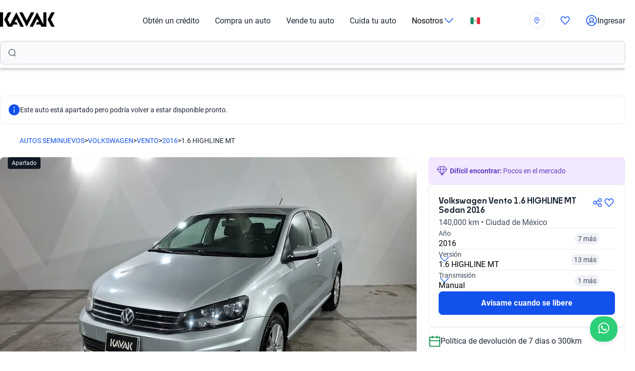

--- FILE ---
content_type: text/html; charset=utf-8
request_url: https://www.kavak.com/mx/usado/volkswagen-vento-15_comfortline_tdi_mt-sedan-2016?id=105146
body_size: 79233
content:
<!DOCTYPE html><html class="layout_html__cztFt __variable_baa5f6 __variable_038963" lang="es-MX" dir="ltr"><head><meta charSet="utf-8"/><meta name="viewport" content="width=device-width, initial-scale=1"/><meta name="viewport" content="width=device-width, initial-scale=1.0, maximum-scale=1.0, minimum-scale=1.0, viewport-fit=cover"/><link rel="preload" as="image" href="https://images.prd.kavak.io/eyJidWNrZXQiOiJrYXZhay1pbWFnZXMiLCJrZXkiOiJpbWFnZXMvNDY5ODIxL0VYVEVSSU9SLWZyb250U2lkZVBpbG90TmVhci0xNzY0NjMwMzIzNzkzLmpwZWciLCJlZGl0cyI6eyJyZXNpemUiOnsid2lkdGgiOjkwMCwiaGVpZ2h0Ijo1MjV9fX0="/><link rel="preload" as="image" href="https://images.prd.kavak.io/eyJidWNrZXQiOiJrYXZhay1pbWFnZXMiLCJrZXkiOiJpbWFnZXMvNDY5ODIxL0VYVEVSSU9SLWZyb250LTE3NjQ2MzAyNzAxMDQuanBlZyIsImVkaXRzIjp7InJlc2l6ZSI6eyJ3aWR0aCI6OTAwLCJoZWlnaHQiOjUyNX19fQ=="/><link rel="preload" as="image" href="https://images.prd.kavak.io/eyJidWNrZXQiOiJrYXZhay1pbWFnZXMiLCJrZXkiOiJpbWFnZXMvNDY5ODIxL0VYVEVSSU9SLWZyb250U2lkZUNvcGlsb3QtMTc2NDYzMDQzNzg5NS5qcGVnIiwiZWRpdHMiOnsicmVzaXplIjp7IndpZHRoIjo5MDAsImhlaWdodCI6NTI1fX19"/><link rel="preload" as="image" href="https://images.prd.kavak.io/eyJidWNrZXQiOiJrYXZhay1pbWFnZXMiLCJrZXkiOiJpbWFnZXMvNDY5ODIxL0VYVEVSSU9SLWZyb250U2lkZVBpbG90TmVhci0xNzY0NjMwMzIzNzkzLmpwZWciLCJlZGl0cyI6eyJyZXNpemUiOnsid2lkdGgiOjE0NCwiaGVpZ2h0Ijo3NX19fQ=="/><link rel="preload" as="image" href="https://images.prd.kavak.io/eyJidWNrZXQiOiJrYXZhay1pbWFnZXMiLCJrZXkiOiJpbWFnZXMvNDY5ODIxL0VYVEVSSU9SLWZyb250LTE3NjQ2MzAyNzAxMDQuanBlZyIsImVkaXRzIjp7InJlc2l6ZSI6eyJ3aWR0aCI6MTQ0LCJoZWlnaHQiOjc1fX19"/><link rel="preload" as="image" href="https://images.prd.kavak.io/eyJidWNrZXQiOiJrYXZhay1pbWFnZXMiLCJrZXkiOiJpbWFnZXMvNDY5ODIxL0VYVEVSSU9SLWZyb250U2lkZUNvcGlsb3QtMTc2NDYzMDQzNzg5NS5qcGVnIiwiZWRpdHMiOnsicmVzaXplIjp7IndpZHRoIjoxNDQsImhlaWdodCI6NzV9fX0="/><link rel="preload" as="image" href="https://images.prd.kavak.io/eyJidWNrZXQiOiJrYXZhay1pbWFnZXMiLCJrZXkiOiJpbWFnZXMvNDY5ODIxL0VYVEVSSU9SLWJhY2tTaWRlQ29waWxvdC0xNzY0NjMwNDk2MTkxLmpwZWciLCJlZGl0cyI6eyJyZXNpemUiOnsid2lkdGgiOjE0NCwiaGVpZ2h0Ijo3NX19fQ=="/><link rel="preload" as="image" href="https://images.prd.kavak.io/eyJidWNrZXQiOiJrYXZhay1pbWFnZXMiLCJrZXkiOiJpbWFnZXMvNDY5ODIxL0VYVEVSSU9SLXBpbG90UmltLTE3NjQ2MzAwMTU0NTQuanBlZyIsImVkaXRzIjp7InJlc2l6ZSI6eyJ3aWR0aCI6MTQ0LCJoZWlnaHQiOjc1fX19"/><link rel="preload" as="image" href="https://images.prd.kavak.io/eyJidWNrZXQiOiJrYXZhay1pbWFnZXMiLCJrZXkiOiJpbWFnZXMvNDY5ODIxL0VYVEVSSU9SLXJpbUJhY2tQaWxvdC0xNzY0NjMwMDIwMzcyLmpwZWciLCJlZGl0cyI6eyJyZXNpemUiOnsid2lkdGgiOjE0NCwiaGVpZ2h0Ijo3NX19fQ=="/><link rel="preload" as="image" href="https://images.prd.kavak.io/eyJidWNrZXQiOiJrYXZhay1pbWFnZXMiLCJrZXkiOiJpbWFnZXMvNDY5ODIxL0VYVEVSSU9SLXBpbG90RG9vci0xNzY0NjMwMDA4Mjc5LmpwZWciLCJlZGl0cyI6eyJyZXNpemUiOnsid2lkdGgiOjE0NCwiaGVpZ2h0Ijo3NX19fQ=="/><link rel="stylesheet" href="/vip-ui/_next/static/css/4dd0053058685719.css" data-precedence="next"/><link rel="stylesheet" href="/vip-ui/_next/static/css/9ce8cd50c23db51c.css" data-precedence="next"/><link rel="stylesheet" href="/vip-ui/_next/static/css/e763e3164617c61f.css" data-precedence="next"/><link rel="stylesheet" href="/vip-ui/_next/static/css/b23906d87cffa83e.css" data-precedence="next"/><link rel="stylesheet" href="/vip-ui/_next/static/css/c32f076b7836ef97.css" data-precedence="next"/><link rel="stylesheet" href="/vip-ui/_next/static/css/e271ebb7a6ec14de.css" data-precedence="next"/><link rel="stylesheet" href="/vip-ui/_next/static/css/d31f668b4b1cabf9.css" data-precedence="next"/><link rel="stylesheet" href="/vip-ui/_next/static/css/cacd58443c1f8157.css" data-precedence="next"/><link rel="stylesheet" href="/vip-ui/_next/static/css/2e5c7bb19a2dcc03.css" data-precedence="next"/><link rel="stylesheet" href="/vip-ui/_next/static/css/4ffbc3353493f51b.css" data-precedence="next"/><link rel="stylesheet" href="/vip-ui/_next/static/css/5e05921c03708702.css" data-precedence="next"/><link rel="preload" as="script" fetchPriority="low" href="/vip-ui/_next/static/chunks/webpack-fe84a5d0c08f054b.js"/><script src="/vip-ui/_next/static/chunks/623-fe84a5d0c08f054b.js" async=""></script><script src="/vip-ui/_next/static/chunks/main-app-fe84a5d0c08f054b.js" async=""></script><script src="/vip-ui/_next/static/chunks/commons-fe84a5d0c08f054b.js" async=""></script><script src="/vip-ui/_next/static/chunks/lodash-fe84a5d0c08f054b.js" async=""></script><script src="/vip-ui/_next/static/chunks/object-hash-fe84a5d0c08f054b.js" async=""></script><script src="/vip-ui/_next/static/chunks/sticky-fe84a5d0c08f054b.js" async=""></script><script src="/vip-ui/_next/static/chunks/37-fe84a5d0c08f054b.js" async=""></script><script src="/vip-ui/_next/static/chunks/83-fe84a5d0c08f054b.js" async=""></script><script src="/vip-ui/_next/static/chunks/372-fe84a5d0c08f054b.js" async=""></script><script src="/vip-ui/_next/static/chunks/745-fe84a5d0c08f054b.js" async=""></script><script src="/vip-ui/_next/static/chunks/app/layout-fe84a5d0c08f054b.js" async=""></script><script src="/vip-ui/_next/static/chunks/63-fe84a5d0c08f054b.js" async=""></script><script src="/vip-ui/_next/static/chunks/app/%5Bsite%5D/%5B%5B...friendly-url%5D%5D/page-fe84a5d0c08f054b.js" async=""></script><script src="/vip-ui/_next/static/chunks/app/error-fe84a5d0c08f054b.js" async=""></script><link rel="preload" href="https://www.googletagmanager.com/gtm.js?id=GTM-NRGXLJ&amp;gtm_auth=iHJl4Cl38QnwIJdP32u7YA&amp;gtm_preview=env-1&amp;gtm_cookies_win=x" as="script"/><meta name="next-size-adjust" content=""/><link rel="preconnect" href="https://images.prd.kavak.io"/><link rel="dns-prefetch" href="https://images.prd.kavak.io"/><link rel="preconnect" href="https://static.kavak.services" crossorigin=""/><link rel="dns-prefetch" href="https://static.kavak.services"/><link rel="preconnect" href="https://www.google-analytics.com"/><link rel="dns-prefetch" href="https://www.google-analytics.com"/><link rel="preconnect" href="https://www.googletagmanager.com"/><link rel="dns-prefetch" href="https://www.googletagmanager.com"/><link rel="alternate" id="alternate-es-mx" href="https://www.kavak.com/mx" hrefLang="es-MX"/><link rel="alternate" id="alternate-tr-tr" href="https://www.carvak.com/tr" hrefLang="tr-TR"/><link rel="alternate" id="alternate-en-us" href="https://www.kavak.com/" hrefLang="en-US"/><link rel="alternate" id="alternate-en-ae" href="https://www.kavak.com/ae" hrefLang="en-AE"/><link rel="alternate" id="alternate-ar-ae" href="https://www.kavak.com/ae-ar" hrefLang="ar-AE"/><link rel="alternate" id="alternate-es-ar" href="https://www.kavak.com/ar" hrefLang="es-AR"/><link rel="alternate" id="alternate-pt-br" href="https://www.kavak.com/br" hrefLang="pt-BR"/><link rel="alternate" id="alternate-es-cl" href="https://www.kavak.com/cl" hrefLang="es-CL"/><link rel="alternate" id="alternate-es-co" href="https://www.kavak.com/co" hrefLang="es-CO"/><link rel="alternate" id="alternate-ar-om" href="https://www.kavak.com/om" hrefLang="ar-OM"/><link rel="alternate" id="alternate-en-om" href="https://www.kavak.com/om-en" hrefLang="en-OM"/><link rel="alternate" id="alternate-es-pe" href="https://www.kavak.com/pe" hrefLang="es-PE"/><link rel="alternate" id="alternate-ar-sa" href="https://www.kavak.com/sa" hrefLang="ar-SA"/><link rel="alternate" id="alternate-en-sa" href="https://www.kavak.com/sa-en" hrefLang="en-SA"/><title>Autos Volkswagen Vento 1.6 HIGHLINE MT Sedan 2016 usados | KAVAK México</title><meta name="description" content="Conduce con estilo en el Volkswagen Vento 1.6 HIGHLINE MT 2016 Sedan, comprando uno de nuestros autos usados a la venta. Certificado, Inspeccionado y con Garantía Kavak."/><meta name="robots" content="index, follow"/><link rel="canonical" href="https://www.kavak.com/mx/usado/volkswagen-vento-16_highline_mt-sedan-2016"/><link rel="alternate" hrefLang="es-MX" href="https://www.kavak.com/mx"/><link rel="alternate" hrefLang="es-AR" href="https://www.kavak.com/ar"/><link rel="alternate" type="application/json" href="https://www.kavak.com/api/feeds/mx/catalog/469821"/><meta property="og:title" content="Autos Volkswagen Vento 1.6 HIGHLINE MT Sedan 2016 usados | KAVAK México"/><meta property="og:description" content="Conduce con estilo en el Volkswagen Vento 1.6 HIGHLINE MT 2016 Sedan, comprando uno de nuestros autos usados a la venta. Certificado, Inspeccionado y con Garantía Kavak."/><meta property="og:url" content="https://www.kavak.com/mx/usado/volkswagen-vento-16_highline_mt-sedan-2016"/><meta property="og:site_name" content="Kavak"/><meta property="og:locale" content="es-MX"/><meta property="og:image" content="https://images.prd.kavak.io/images/469821/EXTERIOR-frontSidePilotNear-1764630323793.jpeg"/><meta property="og:type" content="website"/><meta name="twitter:card" content="summary_large_image"/><meta name="twitter:site" content="Kavak"/><meta name="twitter:creator" content="@kavakmx"/><meta name="twitter:title" content="Autos Volkswagen Vento 1.6 HIGHLINE MT Sedan 2016 usados | KAVAK México"/><meta name="twitter:description" content="Conduce con estilo en el Volkswagen Vento 1.6 HIGHLINE MT 2016 Sedan, comprando uno de nuestros autos usados a la venta. Certificado, Inspeccionado y con Garantía Kavak."/><meta name="twitter:image" content="https://images.prd.kavak.io/images/469821/EXTERIOR-frontSidePilotNear-1764630323793.jpeg"/><link rel="icon" href="/favicon.ico" type="image/x-icon" sizes="310x310"/><script src="/vip-ui/_next/static/chunks/polyfills-42372ed130431b0a.js" noModule=""></script></head><body class="layout_body__AOMdy"><div hidden=""><!--$--><!--/$--></div><input type="hidden" id="csrf-token" value=""/><div class="layout_globalContainer___AnFd  "><header class="header_header__SXpIL
      header_header__shadow-disabled__e7oWn"><div class="header_header__desktop__YFavS"><div data-testid="container" class="container_container__XqURP header__container__desktop header_header__container__desktop__U_gIH"><a href="https://www.kavak.com/mx" class="header_header__logo__mB6q5" aria-label="Kavak"><svg viewBox="0 0 7774 2048" height="30" width="112"><path d="M7296.82.052L6752.798 1024l544.022 1023.948h477.424L7239.034 1024 7774.244.052zm-1130.746 0v1705.534L5275.298.052 4205.476 2047.954h470.514l599.916-1147.71 254.406 487.47h-254.406l-178.412 341.108h611.236l166.464 319.132h726.816V.052h-435.96zm-1767.734 0l-599.916 1147.71L3199.138.052h-470.514l1069.822 2047.902L4868.268.052H4398.39zm-2076.172 0l-892.04 1707.424L1072.7 1024 1607.91.052h-477.424L586.464 1024l544.022 1023.948h593.006l166.464-319.132h611.236l-178.412-341.108h-254.406l254.406-487.47 598.678 1147.71h470.514L2322.15.046zM-.244 2047.952h435.33V.05H-.244z"></path></svg></a><nav class="header_header__menu__701RD"><ul class="menu_header__menu-list__C2mGv"><li class="menu_header__menu-list-item__KZg_2"><a class="menu_header__menu-list-item-anchor__uo7QM" href="https://www.kavak.com/mx/obten-un-credito">Obtén un crédito</a></li><li class="menu_header__menu-list-item__KZg_2"><a class="menu_header__menu-list-item-anchor__uo7QM" href="https://www.kavak.com/mx/seminuevos">Compra un auto</a></li><li class="menu_header__menu-list-item__KZg_2"><a class="menu_header__menu-list-item-anchor__uo7QM" href="https://www.kavak.com/mx/vender-mi-auto">Vende tu auto</a></li><li class="menu_header__menu-list-item__KZg_2"><a class="menu_header__menu-list-item-anchor__uo7QM" href="https://www.kavak.com/mx/lp/cuida-tu-auto/">Cuida tu auto</a></li><li class="menu_header__menu-list-item__KZg_2"><div class="menu_header__menu-list-item-with-submenu__2BkeT">Nosotros<span style="width:24px;height:24px" class="uki-icon uki-icon__chevron-bottom icon_uki-icon__container__E5fSl"><svg class="flat-color menu_header__menu-list-item-chevron__k5ZpV  " width="24" height="24" style="transform:rotate(90deg)" xmlns="http://www.w3.org/2000/svg" viewBox="0 0 24 24" fill="none"><path fill-rule="evenodd" clip-rule="evenodd" d="M6.94714 3.24321C7.22703 2.93787 7.70146 2.91724 8.0068 3.19714L16.4037 10.8943C17.0522 11.4888 17.0522 12.5112 16.4037 13.1057L8.0068 20.8029C7.70146 21.0828 7.22703 21.0621 6.94714 20.7568C6.66724 20.4515 6.68787 19.977 6.99321 19.6971L15.3901 12L6.99321 4.30287C6.68787 4.02298 6.66724 3.54855 6.94714 3.24321Z" fill="black"></path></svg></span></div><ul class="submenu_header__submenu-list__VN_Pk "><li class="submenu_header__submenu-list-item___aa4Y"><a class="submenu_header__submenu-list-item-anchor__4RARs" href="https://www.kavak.com/mx/sucursales/">Sedes</a></li><li class="submenu_header__submenu-list-item___aa4Y"><a class="submenu_header__submenu-list-item-anchor__4RARs" href="https://www.kavak.com/mx/testimonios">Testimoniales</a></li><li class="submenu_header__submenu-list-item___aa4Y"><a class="submenu_header__submenu-list-item-anchor__4RARs" href="https://www.kavak.com/mx/blog">Blog</a></li><li class="submenu_header__submenu-list-item___aa4Y"><a class="submenu_header__submenu-list-item-anchor__4RARs" href="https://www.kavak.com/mx/contacto">Contacto</a></li></ul></li><li class="menu_header__menu-list-item__KZg_2"><a class="menu_header__menu-list-item-anchor__uo7QM" href="#" aria-label="México"><svg viewBox="0 0 28 20" fill="none" height="15" width="20"><rect x=".25" y=".25" width="27.5" height="19.5" rx="1.75" fill="#fff" stroke="#F5F5F5" stroke-width=".5"></rect><mask id="kic-76-0" mask-type="alpha" maskUnits="userSpaceOnUse" x="0" y="0" width="1024" height="1024"><rect x=".25" y=".25" width="27.5" height="19.5" rx="1.75" fill="#fff" stroke="#fff" stroke-width=".5"></rect></mask><g mask="url(#kic-76-0)"><path fill="#E3283E" d="M18.667 0H28v20h-9.333z"></path><path fill-rule="evenodd" clip-rule="evenodd" d="M0 20h9.333V0H0v20Z" fill="#128A60"></path><path d="M12 9.333a.667.667 0 0 0-1.333 0H12Zm.329 2.885a.667.667 0 0 0 .67-1.153l-.67 1.153Zm2.747-1.198a.667.667 0 0 0 .718 1.123l-.718-1.123Zm2.257-1.687a.667.667 0 1 0-1.333 0h1.333Zm-6.666 0c0 1.233.67 2.31 1.662 2.885l.67-1.153A2 2 0 0 1 12 9.333h-1.333Zm5.127 2.81a3.331 3.331 0 0 0 1.54-2.81H16a2 2 0 0 1-.924 1.687l.718 1.123Z" fill="#8C9157"></path><path fill-rule="evenodd" clip-rule="evenodd" d="M14 10.667c.736 0 1.333-.896 1.333-2 0-1.105-.597-2-1.333-2s-1.333.895-1.333 2c0 1.104.597 2 1.333 2Z" fill="#C59262"></path></g></svg></a><ul class="submenu_header__submenu-list__VN_Pk"><li class="submenu_header__submenu-list-item___aa4Y"><a class="submenu_header__submenu-list-item-anchor__4RARs" href="https://www.kavak.com/mx" aria-label="🇲🇽 México">🇲🇽 México</a></li><li class="submenu_header__submenu-list-item___aa4Y"><a class="submenu_header__submenu-list-item-anchor__4RARs" href="https://www.kavak.com/br" aria-label="🇧🇷 Brasil">🇧🇷 Brasil</a></li><li class="submenu_header__submenu-list-item___aa4Y"><a class="submenu_header__submenu-list-item-anchor__4RARs" href="https://www.kavak.com/ar" aria-label="🇦🇷 Argentina">🇦🇷 Argentina</a></li><li class="submenu_header__submenu-list-item___aa4Y"><a class="submenu_header__submenu-list-item-anchor__4RARs" href="https://www.carvak.com/tr" aria-label="🇹🇷 Turkey">🇹🇷 Turkey</a></li><li class="submenu_header__submenu-list-item___aa4Y"><a class="submenu_header__submenu-list-item-anchor__4RARs" href="https://www.kavak.com/cl" aria-label="🇨🇱 Chile">🇨🇱 Chile</a></li><li class="submenu_header__submenu-list-item___aa4Y"><a class="submenu_header__submenu-list-item-anchor__4RARs" href="https://www.kavak.com/ae" aria-label="🇦🇪 UAE">🇦🇪 UAE</a></li><li class="submenu_header__submenu-list-item___aa4Y"><a class="submenu_header__submenu-list-item-anchor__4RARs" href="https://www.kavak.com/om-en" aria-label="🇴🇲 Oman">🇴🇲 Oman</a></li></ul></li><li class="menu_header__menu-list-item__KZg_2"><div class="location-widget_locationPill__Mrd_e"><button id="location-pill-coachmark-target" class="location-pill_locationPill__f7Eg5 location-pill_iconOnly__3fvye" aria-label="Ubicación"><span style="width:16px;height:16px" class="uki-icon uki-icon__pin icon_uki-icon__container__E5fSl"><svg class="flat-color" xmlns="http://www.w3.org/2000/svg" width="16" height="16" viewBox="0 0 24 24" fill="none"><path fill-rule="evenodd" clip-rule="evenodd" d="M7.74726 4.69405C8.87049 3.61241 10.3998 3 12 3C13.6002 3 15.1295 3.61241 16.2527 4.69405C17.3542 5.75471 18 7.45412 18 9C18 10.2095 17.6201 11.5755 17.008 12.9772C16.3991 14.3716 15.581 15.7554 14.7526 16.9878C13.9254 18.2183 13.0968 19.2849 12.4746 20.0441C12.2979 20.2598 12.1381 20.4503 12 20.6124C11.8619 20.4503 11.7021 20.2598 11.5254 20.0441C10.9032 19.2849 10.0746 18.2183 9.24744 16.9878C8.419 15.7554 7.6009 14.3716 6.99202 12.9772C6.37994 11.5755 6 10.2095 6 9C6 7.45412 6.6458 5.75471 7.74726 4.69405ZM11.4479 22.2576C11.4481 22.2578 11.4482 22.2579 12 21.75L11.4482 22.2579C11.5902 22.4122 11.7903 22.5 12 22.5C12.2097 22.5 12.4098 22.4122 12.5518 22.2579L12 21.75C12.5518 22.2579 12.5519 22.2578 12.5521 22.2576L12.5525 22.2572L12.5538 22.2558L12.5582 22.251L12.5742 22.2335C12.588 22.2183 12.608 22.1962 12.6337 22.1675C12.6853 22.1101 12.76 22.0262 12.8547 21.918C13.0439 21.7016 13.3127 21.3879 13.6348 20.9949C14.2782 20.2099 15.1371 19.1046 15.9974 17.8247C16.8565 16.5467 17.7259 15.0815 18.3826 13.5775C19.0362 12.0808 19.5 10.4988 19.5 9C19.5 7.09806 18.7235 4.99087 17.2932 3.61357C15.8847 2.25722 13.9802 1.5 12 1.5C10.0198 1.5 8.11531 2.25722 6.7068 3.61357C5.27652 4.99087 4.5 7.09807 4.5 9C4.5 10.4988 4.96381 12.0808 5.61736 13.5775C6.2741 15.0815 7.1435 16.5467 8.00256 17.8247C8.86292 19.1046 9.72185 20.2099 10.3652 20.9949C10.6873 21.3879 10.9561 21.7016 11.1453 21.918C11.24 22.0262 11.3147 22.1101 11.3663 22.1675C11.392 22.1962 11.412 22.2183 11.4258 22.2335L11.4418 22.251L11.4462 22.2558L11.4475 22.2572L11.4479 22.2576ZM13.5 9C13.5 9.82843 12.8284 10.5 12 10.5C11.1716 10.5 10.5 9.82843 10.5 9C10.5 8.17157 11.1716 7.5 12 7.5C12.8284 7.5 13.5 8.17157 13.5 9ZM12 12C13.6569 12 15 10.6569 15 9C15 7.34315 13.6569 6 12 6C10.3431 6 9 7.34315 9 9C9 10.6569 10.3431 12 12 12Z" fill="#1351EC"></path></svg></span><div class="location-pill_contentContainer__d8l8Z"></div></button></div></li><li class="menu_header__menu-list-item-favorite__7xp0U" id="favorite-desktop"><a class="menu_header__menu-list-item-anchor__uo7QM" href="https://www.kavak.com/mx/favoritos"><span style="width:20px;height:20px" class="uki-icon uki-icon__heart icon_uki-icon__container__E5fSl"><svg class="flat-color" version="1.1" xmlns="http://www.w3.org/2000/svg" width="20" height="20" fill="black" viewBox="0 0 1024 1024"><path d="M209.26 174.644c-28.301 17.173-52.304 42.595-69.153 73.983-16.971 31.619-25.923 67.908-25.68 104.99l0.003 0.289c-0.021 30.257 6.015 60.061 17.589 87.291 11.571 27.227 28.331 51.086 48.905 70.053 0.737 0.678 1.447 1.383 2.131 2.115l328.756 352.591 329.156-352.608c0.678-0.726 1.383-1.427 2.115-2.099 20.568-18.967 37.329-42.826 48.902-70.053 11.573-27.232 17.611-57.034 17.589-87.291v-0.289c0.243-37.082-8.705-73.371-25.679-104.99-16.847-31.384-40.845-56.803-69.14-73.976-36.859-20.255-78.705-25.543-118.435-15.289-40.033 10.333-76.234 36.043-101.632 73.579-0.593 0.88-1.225 1.736-1.887 2.564l-49.76 62.167c-7.555 9.441-18.993 14.928-31.086 14.912s-23.52-5.533-31.053-14.992l-49.76-62.484c-0.631-0.793-1.23-1.61-1.796-2.448-25.431-37.488-61.646-63.145-101.675-73.431-39.731-10.209-81.567-4.879-118.405 15.411zM170.030 105.475c54.491-30.295 117.445-38.666 177.425-23.254 59.399 15.264 111.163 52.613 146.795 104.503l17.828 22.385 17.685-22.092c35.58-51.918 87.308-89.316 146.68-104.644 59.981-15.483 122.967-7.171 177.499 23.085 0.402 0.225 0.806 0.458 1.204 0.697 41.391 24.898 75.401 61.259 98.805 104.867 23.378 43.554 35.438 92.932 35.135 142.971 0.012 40.754-8.122 81.117-23.923 118.305-15.618 36.748-38.421 69.659-67.053 96.357l-332.565 356.265c-6.546 7.353-14.552 13.427-23.657 17.695-9.378 4.389-19.619 6.716-30.082 6.716-10.458 0-20.705-2.327-30.079-6.716-9.113-4.268-17.123-10.347-23.669-17.705l-332.177-356.26c-28.627-26.701-51.427-59.603-67.042-96.351-15.804-37.187-23.932-77.551-23.923-118.307-0.303-50.037 11.756-99.418 35.133-142.969 23.408-43.61 57.419-79.969 98.809-104.867 0.388-0.233 0.779-0.459 1.177-0.681z"></path></svg></span></a></li><li class="menu_header__menu-list-item-register__OrIKn"><a class="menu_header__menu-list-item-anchor__uo7QM submenu_header__submenu-list-item-register-anchor__6Ol2p" href="https://www.kavak.com/mx/mi-cuenta"><span style="width:24px;height:24px" class="uki-icon uki-icon__circle-user icon_uki-icon__container__E5fSl"><svg class="flat-color" version="1.1" xmlns="http://www.w3.org/2000/svg" width="24" height="24" fill="black" viewBox="0 0 1024 1024"><path d="M512 107.428c-223.439 0-404.572 181.133-404.572 404.572 0 97.321 34.366 186.62 91.62 256.417 41.175-71.228 106.969-126.87 185.938-156.062-45.911-37.082-75.271-93.834-75.271-157.445 0-111.718 90.566-202.286 202.285-202.286s202.285 90.566 202.285 202.286c0 63.613-29.362 120.37-75.277 157.449 78.972 29.191 144.764 84.834 185.938 156.062 57.26-69.798 91.626-159.094 91.626-256.422 0-223.439-181.131-404.572-404.572-404.572zM775.538 818.97c-46.826-95.417-147.007-161.775-263.542-161.775-116.531 0-216.713 66.359-263.538 161.77 70.797 60.839 162.875 97.606 263.542 97.606 100.662 0 192.742-36.767 263.538-97.601zM40 512c0-260.679 211.321-472 472-472s472 211.321 472 472c0 260.679-211.321 472-472 472s-472-211.321-472-472zM512 320.051c-74.482 0-134.857 60.379-134.857 134.858s60.377 134.857 134.857 134.857 134.857-60.381 134.857-134.857c0-74.481-60.377-134.858-134.857-134.858z"></path></svg></span>Ingresar</a></li></ul></nav></div><div class="sticky-outer-wrapper header_header__extension-sticky__LoDMd"><div class="sticky-inner-wrapper" style="position:relative;top:0px"><div class="header_extension-wrapper__QTXZz"><div data-testid="container" class="container_container__XqURP"><div style="padding-block-end:8px"><div class="search-bar-entry-point_container__d81vo" style="background-color:#f9fafb;border:1px solid #cacfd8;border-radius:0.5rem;font-size:1rem" data-testid="catalog-search-entry-point"><div class="search-bar-entry-point_iconWrapper__UoqrV"><span style="width:16px;height:16px" class="uki-icon uki-icon__magnifying-glass icon_uki-icon__container__E5fSl"><svg class="flat-color" version="1.1" xmlns="http://www.w3.org/2000/svg" width="16" height="16" fill="#3E4A5B" viewBox="0 0 1024 1024"><path d="M114.239 474.82c0-200.096 162.21-362.307 362.307-362.307s362.307 162.21 362.307 362.307c0 200.095-162.212 362.307-362.307 362.307s-362.307-162.212-362.307-362.307zM476.546 32.001c-244.562 0-442.819 198.257-442.819 442.819 0 244.56 198.257 442.819 442.819 442.819 106.905 0 204.964-37.883 281.483-100.958l163.526 163.526c15.721 15.721 41.205 15.721 56.927 0s15.721-41.211 0-56.933l-163.215-163.215c64.958-77.051 104.098-176.575 104.098-285.24 0-244.562-198.259-442.819-442.819-442.819z"></path></svg></span></div><div class="placeholders_placeholderContainer__zUKC2 "></div><input type="text" class="search-bar-entry-point_input__A4hDN" readOnly="" data-testid="catalog-search-entry-point-input" value=""/></div></div></div></div></div></div></div><div class="header_header__mobile__KOs3p"><div data-testid="container" class="container_container__XqURP header_header__container__mobile__Bg7B5"><a href="https://www.kavak.com/mx" class="header_header__logo__mobile__ffhZn" aria-label="Kavak"><svg viewBox="0 0 7774 2048" height="20" width="76"><path d="M7296.82.052L6752.798 1024l544.022 1023.948h477.424L7239.034 1024 7774.244.052zm-1130.746 0v1705.534L5275.298.052 4205.476 2047.954h470.514l599.916-1147.71 254.406 487.47h-254.406l-178.412 341.108h611.236l166.464 319.132h726.816V.052h-435.96zm-1767.734 0l-599.916 1147.71L3199.138.052h-470.514l1069.822 2047.902L4868.268.052H4398.39zm-2076.172 0l-892.04 1707.424L1072.7 1024 1607.91.052h-477.424L586.464 1024l544.022 1023.948h593.006l166.464-319.132h611.236l-178.412-341.108h-254.406l254.406-487.47 598.678 1147.71h470.514L2322.15.046zM-.244 2047.952h435.33V.05H-.244z"></path></svg></a><div class="wrapper "><a id="favorite-mobile" href="https://www.kavak.com/mx/favoritos" class="heart-button"><span style="width:20px;height:20px" class="uki-icon uki-icon__heart icon_uki-icon__container__E5fSl"><svg class="flat-color" version="1.1" xmlns="http://www.w3.org/2000/svg" width="20" height="20" fill="black" viewBox="0 0 1024 1024"><path d="M209.26 174.644c-28.301 17.173-52.304 42.595-69.153 73.983-16.971 31.619-25.923 67.908-25.68 104.99l0.003 0.289c-0.021 30.257 6.015 60.061 17.589 87.291 11.571 27.227 28.331 51.086 48.905 70.053 0.737 0.678 1.447 1.383 2.131 2.115l328.756 352.591 329.156-352.608c0.678-0.726 1.383-1.427 2.115-2.099 20.568-18.967 37.329-42.826 48.902-70.053 11.573-27.232 17.611-57.034 17.589-87.291v-0.289c0.243-37.082-8.705-73.371-25.679-104.99-16.847-31.384-40.845-56.803-69.14-73.976-36.859-20.255-78.705-25.543-118.435-15.289-40.033 10.333-76.234 36.043-101.632 73.579-0.593 0.88-1.225 1.736-1.887 2.564l-49.76 62.167c-7.555 9.441-18.993 14.928-31.086 14.912s-23.52-5.533-31.053-14.992l-49.76-62.484c-0.631-0.793-1.23-1.61-1.796-2.448-25.431-37.488-61.646-63.145-101.675-73.431-39.731-10.209-81.567-4.879-118.405 15.411zM170.030 105.475c54.491-30.295 117.445-38.666 177.425-23.254 59.399 15.264 111.163 52.613 146.795 104.503l17.828 22.385 17.685-22.092c35.58-51.918 87.308-89.316 146.68-104.644 59.981-15.483 122.967-7.171 177.499 23.085 0.402 0.225 0.806 0.458 1.204 0.697 41.391 24.898 75.401 61.259 98.805 104.867 23.378 43.554 35.438 92.932 35.135 142.971 0.012 40.754-8.122 81.117-23.923 118.305-15.618 36.748-38.421 69.659-67.053 96.357l-332.565 356.265c-6.546 7.353-14.552 13.427-23.657 17.695-9.378 4.389-19.619 6.716-30.082 6.716-10.458 0-20.705-2.327-30.079-6.716-9.113-4.268-17.123-10.347-23.669-17.705l-332.177-356.26c-28.627-26.701-51.427-59.603-67.042-96.351-15.804-37.187-23.932-77.551-23.923-118.307-0.303-50.037 11.756-99.418 35.133-142.969 23.408-43.61 57.419-79.969 98.809-104.867 0.388-0.233 0.779-0.459 1.177-0.681z"></path></svg></span></a><nav class="nav-menu-mobile"><input type="checkbox" id="menu" class="m-menu__checkbox" name="menu"/><label class="m-menu__toggle" for="menu"><svg width="28" height="28" viewBox="0 0 24 24" fill="none" stroke="#000" stroke-width="2" stroke-linecap="butt"><line x1="3" y1="12" x2="21" y2="12"></line><line x1="3" y1="6" x2="21" y2="6"></line><line x1="3" y1="18" x2="21" y2="18"></line></svg></label></nav></div></div><div class="header_extension-wrapper__QTXZz"><div data-testid="container" class="container_container__XqURP"><div style="padding-block-end:8px"><div class="search-bar-entry-point_container__d81vo" style="background-color:#f9fafb;border:1px solid #cacfd8;border-radius:0.5rem;font-size:1rem" data-testid="catalog-search-entry-point"><div class="search-bar-entry-point_iconWrapper__UoqrV"><span style="width:16px;height:16px" class="uki-icon uki-icon__magnifying-glass icon_uki-icon__container__E5fSl"><svg class="flat-color" version="1.1" xmlns="http://www.w3.org/2000/svg" width="16" height="16" fill="#3E4A5B" viewBox="0 0 1024 1024"><path d="M114.239 474.82c0-200.096 162.21-362.307 362.307-362.307s362.307 162.21 362.307 362.307c0 200.095-162.212 362.307-362.307 362.307s-362.307-162.212-362.307-362.307zM476.546 32.001c-244.562 0-442.819 198.257-442.819 442.819 0 244.56 198.257 442.819 442.819 442.819 106.905 0 204.964-37.883 281.483-100.958l163.526 163.526c15.721 15.721 41.205 15.721 56.927 0s15.721-41.211 0-56.933l-163.215-163.215c64.958-77.051 104.098-176.575 104.098-285.24 0-244.562-198.259-442.819-442.819-442.819z"></path></svg></span></div><div class="placeholders_placeholderContainer__zUKC2 "></div><input type="text" class="search-bar-entry-point_input__A4hDN" readOnly="" data-testid="catalog-search-entry-point-input" value=""/></div></div></div></div></div></header><main class="main_main__xM2LL    undefined"><script id="vip-snippet" type="application/ld+json">{"@graph":[{"@id":"https://www.kavak.com/mx/#organization","url":"https://www.kavak.com/mx","logo":{"@id":"https://www.kavak.com/mx/#logo","url":"https://minerva-web.kavak.services/assets/kavak_white.png","@type":"ImageObject","width":227,"height":144,"caption":"Kavak","inLanguage":"es-MX"},"name":"Kavak.com","@type":"Organization","image":{"@id":"https://www.kavak.com/mx/#logo"},"sameAs":["https://www.facebook.com/kavakmx","https://www.instagram.com/kavak.com/","https://www.youtube.com/channel/UCEPy7UhWyPEcF490cJFOIPA","https://twitter.com/kavakmx/"]},{"@id":"https://www.kavak.com/mx/#website","url":"https://www.kavak.com/mx/","name":"Compra y Venta de Autos Kavak | Agencia de Autos Mexico #1","@type":"WebSite","publisher":{"@id":"https://www.kavak.com/mx/#organization"},"inLanguage":"es-MX","description":"Financiado. 240pts de Inspección. 3 meses de Garantía. 7 días de Devolución. Autos Seminuevos Garantizados. Deja tu Auto a cuenta y Compra desde Casa.","potentialAction":[{"@type":"SearchAction","target":"https://www.kavak.com/mx/seminuevos/?keyword={search_term_string}","query-input":"required name=search_term_string"}]},{"@context":"https://schema.org/","@type":"Car","name":"Volkswagen Vento 1.6 HIGHLINE MT Sedan 2016","url":"https://www.kavak.com/mx/usado/volkswagen-vento-16_highline_mt-sedan-2016","offers":{"@type":"Offer","availability":"https://schema.org/InStock","price":155999,"priceCurrency":"MXN"},"model":"Vento","mileageFromOdometer":{"@type":"QuantitativeValue","value":140000,"unitCode":"KMT"},"keywords":"Volkswagen,Vento,2016,1.6 HIGHLINE MT,Sedan,usado,seminuevo,kavak","vehicleConfiguration":"HIGHLINE MT","vehicleModelDate":"2016","bodyType":"Sedan","color":"Plateado","vehicleIdentificationNumber":"MEX5J2609GT047291","vehicleTransmission":"Manual","image":["https://images.prd.kavak.io/images/469821/EXTERIOR-frontSidePilotNear-1764630323793.jpeg","https://images.prd.kavak.io/images/469821/EXTERIOR-front-1764630270104.jpeg","https://images.prd.kavak.io/images/469821/EXTERIOR-frontSideCopilot-1764630437895.jpeg","https://images.prd.kavak.io/images/469821/EXTERIOR-backSideCopilot-1764630496191.jpeg","https://images.prd.kavak.io/images/469821/EXTERIOR-pilotRim-1764630015454.jpeg","https://images.prd.kavak.io/images/469821/EXTERIOR-rimBackPilot-1764630020372.jpeg","https://images.prd.kavak.io/images/469821/EXTERIOR-pilotDoor-1764630008279.jpeg","https://images.prd.kavak.io/images/469821/EXTERIOR-openDoorBackPilot-1764630307706.jpeg","https://images.prd.kavak.io/images/469821/EXTERIOR-openDoorCopilot-1764630391521.jpeg","https://images.prd.kavak.io/images/469821/EXTERIOR-engine-1764630215417.jpeg","https://images.prd.kavak.io/images/469821/INTERIOR-frontBoard-1764629909819.jpeg","https://images.prd.kavak.io/images/469821/INTERIOR-console-1764629892226.jpeg","https://images.prd.kavak.io/images/469821/INTERIOR-flyer-1764629880398.jpeg","https://images.prd.kavak.io/images/469821/INTERIOR-lever-1764629885291.jpeg","https://images.prd.kavak.io/images/469821/INTERIOR-openTrunk-1764629772747.jpeg","https://images.prd.kavak.io/images/469821/INTERIOR-spareRim-1764629796675.jpeg","https://images.prd.kavak.io/images/469821/INTERIOR-OtherInterior-1764629926377.jpeg"],"itemCondition":"https://schema.org/UsedCondition","brand":{"@type":"Brand","name":"Volkswagen","url":"https://www.kavak.com/mx/seminuevos/volkswagen"},"numberOfAxles":2,"driveWheelConfiguration":"https://schema.org/FrontWheelDriveConfiguration","vehicleEngine":{"@type":"EngineSpecification","name":"Motor 1.6 HIGHLINE MT","fuelType":"Gasolina"}},{"@context":"https://schema.org","@type":"BreadcrumbList","itemListElement":[{"@type":"ListItem","position":1,"item":{"@id":"https://www.kavak.com/mx/seminuevos","name":"AUTOS SEMINUEVOS"}},{"@type":"ListItem","position":2,"item":{"@id":"https://www.kavak.com/mx/seminuevos/volkswagen","name":"VOLKSWAGEN"}},{"@type":"ListItem","position":3,"item":{"@id":"https://www.kavak.com/mx/seminuevos/volkswagen/vento","name":"VENTO"}},{"@type":"ListItem","position":4,"item":{"@id":"https://www.kavak.com/mx/seminuevos/volkswagen/vento/2016","name":"2016"}},{"@type":"ListItem","position":5,"item":{"@id":"https://www.kavak.com/mx/usado/volkswagen-vento-16_highline_mt-sedan-2016","name":"1.6 HIGHLINE MT"}}]}],"@context":"https://schema.org"}</script><section class="desktop_vip__white__kv_UN"><section data-testid="container" class="container_container__XqURP desktop_vip__4PT3r"><section><aside class="messages_messages__wn5O8"><div class="messages_messages__item__mmMoC"><div class="uki-card card_container__y7whv 
        card-navigation_cardNavigation__KvMOC
        card-navigation_cardNavigation__left__2EOiB
        null
        false"><div class="card-navigation_cardNavigation__content__4awk6"><h3 class="card-navigation_cardNavigation__heading__hxDEl"></h3><p class="card-navigation_cardNavigation__text__9KDTo">Este auto está apartado pero podría volver a estar disponible pronto.</p></div><div class="card-navigation_cardNavigation__icon__Z_W43" data-testid="icon"><span style="width:24px;height:24px" class="uki-icon uki-icon__circle-info-filled icon_uki-icon__container__E5fSl"><!--$?--><template id="B:0"></template><!--/$--></span></div></div></div></aside><nav aria-label="breadcrumbs"><ul class="breadcrumb_breadcrumb__nPwIW" itemScope="" itemType="http://schema.org/BreadcrumbList"><li class="breadcrumb_breadcrumb__item__SilDs" itemProp="itemListElement" itemScope="" itemType="http://schema.org/ListItem"><a class="breadcrumb_breadcrumb__item__link__VAuBG" href="https://www.kavak.com/mx/seminuevos" itemProp="item"><span itemProp="name">AUTOS SEMINUEVOS</span></a>&gt;<meta itemProp="position" content="1"/></li><li class="breadcrumb_breadcrumb__item__SilDs" itemProp="itemListElement" itemScope="" itemType="http://schema.org/ListItem"><a class="breadcrumb_breadcrumb__item__link__VAuBG" href="https://www.kavak.com/mx/seminuevos/volkswagen" itemProp="item"><span itemProp="name">VOLKSWAGEN</span></a>&gt;<meta itemProp="position" content="2"/></li><li class="breadcrumb_breadcrumb__item__SilDs" itemProp="itemListElement" itemScope="" itemType="http://schema.org/ListItem"><a class="breadcrumb_breadcrumb__item__link__VAuBG" href="https://www.kavak.com/mx/seminuevos/volkswagen/vento" itemProp="item"><span itemProp="name">VENTO</span></a>&gt;<meta itemProp="position" content="3"/></li><li class="breadcrumb_breadcrumb__item__SilDs" itemProp="itemListElement" itemScope="" itemType="http://schema.org/ListItem"><a class="breadcrumb_breadcrumb__item__link__VAuBG" href="https://www.kavak.com/mx/seminuevos/volkswagen/vento/2016" itemProp="item"><span itemProp="name">2016</span></a>&gt;<meta itemProp="position" content="4"/></li><li class="breadcrumb_breadcrumb__item__SilDs" itemProp="itemListElement" itemScope="" itemType="http://schema.org/ListItem"><span class="breadcrumb_breadcrumb__item__no-link__mLj4q" itemProp="name">1.6 HIGHLINE MT</span><meta itemProp="position" content="5"/></li></ul></nav><div class="desktop_car-detail__iQJ_M"><div class="desktop_car-detail__end__Xuryp"><div class="buy-box_buyBoxWrapper__elVwf"><div class="uki-banner banner_container__Xn9Vd  banner_purple__B7F_B"><div class="banner_icon__rBA9p"><span style="width:24px;height:24px" class="uki-icon uki-icon__diamond icon_uki-icon__container__E5fSl"><!--$?--><template id="B:1"></template><!--/$--></span></div><div class="banner_content___lDvx"><p><strong>Difícil encontrar:</strong> Pocos en el mercado</p></div></div><div class="buy-box_buyBoxWrapper__buyBox__vTqX5"><div class="header_header_container__MNJYn"><div class="header_wrapper__ZbdXY"><div class="header_texts__qP7e1"><h1 class="header_title__4lCGs">Volkswagen Vento 1.6 HIGHLINE MT Sedan 2016</h1></div><button aria-label="Compartir" class="share-button_icon__meK5z"><span style="width:24px;height:24px" class="uki-icon uki-icon__share-nodes icon_uki-icon__container__E5fSl"><!--$?--><template id="B:2"></template><!--/$--></span></button><button aria-label="Agregar a favoritos" class="heart-button_icon__ylqWK heart-button_icon__ylqWK"><span style="width:20px;height:20px" class="uki-icon uki-icon__heart icon_uki-icon__container__E5fSl"><svg class="flat-color" version="1.1" xmlns="http://www.w3.org/2000/svg" width="20" height="20" fill="black" viewBox="0 0 1024 1024"><path d="M209.26 174.644c-28.301 17.173-52.304 42.595-69.153 73.983-16.971 31.619-25.923 67.908-25.68 104.99l0.003 0.289c-0.021 30.257 6.015 60.061 17.589 87.291 11.571 27.227 28.331 51.086 48.905 70.053 0.737 0.678 1.447 1.383 2.131 2.115l328.756 352.591 329.156-352.608c0.678-0.726 1.383-1.427 2.115-2.099 20.568-18.967 37.329-42.826 48.902-70.053 11.573-27.232 17.611-57.034 17.589-87.291v-0.289c0.243-37.082-8.705-73.371-25.679-104.99-16.847-31.384-40.845-56.803-69.14-73.976-36.859-20.255-78.705-25.543-118.435-15.289-40.033 10.333-76.234 36.043-101.632 73.579-0.593 0.88-1.225 1.736-1.887 2.564l-49.76 62.167c-7.555 9.441-18.993 14.928-31.086 14.912s-23.52-5.533-31.053-14.992l-49.76-62.484c-0.631-0.793-1.23-1.61-1.796-2.448-25.431-37.488-61.646-63.145-101.675-73.431-39.731-10.209-81.567-4.879-118.405 15.411zM170.030 105.475c54.491-30.295 117.445-38.666 177.425-23.254 59.399 15.264 111.163 52.613 146.795 104.503l17.828 22.385 17.685-22.092c35.58-51.918 87.308-89.316 146.68-104.644 59.981-15.483 122.967-7.171 177.499 23.085 0.402 0.225 0.806 0.458 1.204 0.697 41.391 24.898 75.401 61.259 98.805 104.867 23.378 43.554 35.438 92.932 35.135 142.971 0.012 40.754-8.122 81.117-23.923 118.305-15.618 36.748-38.421 69.659-67.053 96.357l-332.565 356.265c-6.546 7.353-14.552 13.427-23.657 17.695-9.378 4.389-19.619 6.716-30.082 6.716-10.458 0-20.705-2.327-30.079-6.716-9.113-4.268-17.123-10.347-23.669-17.705l-332.177-356.26c-28.627-26.701-51.427-59.603-67.042-96.351-15.804-37.187-23.932-77.551-23.923-118.307-0.303-50.037 11.756-99.418 35.133-142.969 23.408-43.61 57.419-79.969 98.809-104.867 0.388-0.233 0.779-0.459 1.177-0.681z"></path></svg></span></button></div><div class="header_subtitle_container__s2YQe"><span class="header_wrapper__subtitle__7PJ9c">140,000 km • Ciudad de México</span></div></div><ul class="accordion_uki-accordion__qn1dC buy-box_filters__Z082u buy-box_inner_filters___MSrX filters_extended__h2v15"><li class="uki-accordion__item"><button class="accordion_uki-accordion__item-button__k_G6w false "><div class="filters_item__0U9Q_"><div class="filters_info__WlDer"><h3 class="filters_seo-header__1gnno"><span class="filters_title__lV5lw">Año<span class="filters_hidden-space__UWv22"> </span></span><span class="filters_description__jS9hm">2016</span></h3></div><div class="filters_pill__xaydD pill"><span class="uki-pill pill_uki-pill__fFPZM pill_uki-pill__regular__dGfGT pill_uki-pill__tonal__grey__T0Oj2 ">7 más</span></div></div><div class="accordion_uki-accordion__item-button-icon-container__4UwOa accordion_uki-accordion__item-button-icon-container__down__juwOn"><span style="width:24px;height:24px" class="uki-icon uki-icon__chevron-bottom icon_uki-icon__container__E5fSl"><!--$?--><template id="B:3"></template><!--/$--></span></div></button><div class="accordion_uki-accordion__item-content__HMfPU"><div class="answer"><div class="filters_wrapper__QygAy"><a href="https://www.kavak.com/mx/usado/volkswagen-vento-16_active_tiptronic-sedan-2014"><div data-testid="card-filter-442337" class="card-filter_uki-card-filter__Hs7Wq card-filter_uki-card-filter--full__s_pPa  card-filter_uki-card-filter--fixed-width__IaeRw undefined"><div class="card-filter_uki-card-filter__title__pLRKE"><span class="card-filter_uki-card-filter__title-wrap__quhmV">2014</span></div><span class="card-filter_uki-card-filter__divider__mEam0"></span><div class="card-filter_uki-card-filter__subtitle__q41DS">$133,999</div></div></a><a href="id=undefined&amp;year=2016"><div data-testid="card-filter-2" class="card-filter_uki-card-filter__Hs7Wq card-filter_uki-card-filter--dotted__73ZP_  card-filter_uki-card-filter--fixed-width__IaeRw undefined"><div class="card-filter_uki-card-filter__title__pLRKE"><span class="card-filter_uki-card-filter__title-wrap__quhmV">2016</span></div><span class="card-filter_uki-card-filter__divider__mEam0"></span><div class="card-filter_uki-card-filter__subtitle__q41DS">Ver opciones</div></div></a><a href="https://www.kavak.com/mx/usado/volkswagen-vento-16_tiptronic-sedan-2017"><div data-testid="card-filter-478407" class="card-filter_uki-card-filter__Hs7Wq card-filter_uki-card-filter--full__s_pPa  card-filter_uki-card-filter--fixed-width__IaeRw undefined"><div class="card-filter_uki-card-filter__title__pLRKE"><span class="card-filter_uki-card-filter__title-wrap__quhmV">2017</span></div><span class="card-filter_uki-card-filter__divider__mEam0"></span><div class="card-filter_uki-card-filter__subtitle__q41DS">$151,999</div></div></a><a href="https://www.kavak.com/mx/usado/volkswagen-vento-16_highline_tiptronic-sedan-2018"><div data-testid="card-filter-461751" class="card-filter_uki-card-filter__Hs7Wq card-filter_uki-card-filter--full__s_pPa  card-filter_uki-card-filter--fixed-width__IaeRw undefined"><div class="card-filter_uki-card-filter__title__pLRKE"><span class="card-filter_uki-card-filter__title-wrap__quhmV">2018</span></div><span class="card-filter_uki-card-filter__divider__mEam0"></span><div class="card-filter_uki-card-filter__subtitle__q41DS">$164,999</div></div></a><a href="https://www.kavak.com/mx/usado/volkswagen-vento-16_comfortline-sedan-2019"><div data-testid="card-filter-478765" class="card-filter_uki-card-filter__Hs7Wq card-filter_uki-card-filter--full__s_pPa  card-filter_uki-card-filter--fixed-width__IaeRw undefined"><div class="card-filter_uki-card-filter__title__pLRKE"><span class="card-filter_uki-card-filter__title-wrap__quhmV">2019</span></div><span class="card-filter_uki-card-filter__divider__mEam0"></span><div class="card-filter_uki-card-filter__subtitle__q41DS">$181,999</div></div></a><a href="https://www.kavak.com/mx/usado/volkswagen-vento-16_comfortline_plus_auto-sedan-2020"><div data-testid="card-filter-465265" class="card-filter_uki-card-filter__Hs7Wq card-filter_uki-card-filter--full__s_pPa  card-filter_uki-card-filter--fixed-width__IaeRw undefined"><div class="card-filter_uki-card-filter__title__pLRKE"><span class="card-filter_uki-card-filter__title-wrap__quhmV">2020</span></div><span class="card-filter_uki-card-filter__divider__mEam0"></span><div class="card-filter_uki-card-filter__subtitle__q41DS">$191,999</div></div></a><a href="https://www.kavak.com/mx/usado/volkswagen-vento-16_startline_auto-sedan-2021"><div data-testid="card-filter-465510" class="card-filter_uki-card-filter__Hs7Wq card-filter_uki-card-filter--full__s_pPa  card-filter_uki-card-filter--fixed-width__IaeRw undefined"><div class="card-filter_uki-card-filter__title__pLRKE"><span class="card-filter_uki-card-filter__title-wrap__quhmV">2021</span></div><span class="card-filter_uki-card-filter__divider__mEam0"></span><div class="card-filter_uki-card-filter__subtitle__q41DS">$201,999</div></div></a><a href="https://www.kavak.com/mx/usado/volkswagen-vento-16_edicion_especial_join-sedan-2022"><div data-testid="card-filter-477375" class="card-filter_uki-card-filter__Hs7Wq card-filter_uki-card-filter--full__s_pPa  card-filter_uki-card-filter--fixed-width__IaeRw undefined"><div class="card-filter_uki-card-filter__title__pLRKE"><span class="card-filter_uki-card-filter__title-wrap__quhmV">2022</span></div><span class="card-filter_uki-card-filter__divider__mEam0"></span><div class="card-filter_uki-card-filter__subtitle__q41DS">$247,999</div></div></a></div></div></div></li><li class="uki-accordion__item"><button class="accordion_uki-accordion__item-button__k_G6w false "><div class="filters_item__0U9Q_"><div class="filters_info__WlDer"><h3 class="filters_seo-header__1gnno"><span class="filters_title__lV5lw">Versión<span class="filters_hidden-space__UWv22"> </span></span><span class="filters_description__jS9hm">1.6 HIGHLINE MT</span></h3></div><div class="filters_pill__xaydD pill"><span class="uki-pill pill_uki-pill__fFPZM pill_uki-pill__regular__dGfGT pill_uki-pill__tonal__grey__T0Oj2 ">13 más</span></div></div><div class="accordion_uki-accordion__item-button-icon-container__4UwOa accordion_uki-accordion__item-button-icon-container__down__juwOn"><span style="width:24px;height:24px" class="uki-icon uki-icon__chevron-bottom icon_uki-icon__container__E5fSl"><!--$?--><template id="B:4"></template><!--/$--></span></div></button><div class="accordion_uki-accordion__item-content__HMfPU"><div class="answer"><div class="filters_wrapper__QygAy"><a href="https://www.kavak.com/mx/usado/volkswagen-vento-16_active_tiptronic-sedan-2014"><div data-testid="card-filter-442337" class="card-filter_uki-card-filter__Hs7Wq card-filter_uki-card-filter--full__s_pPa  card-filter_uki-card-filter--fixed-width__IaeRw undefined"><div class="card-filter_uki-card-filter__title__pLRKE"><span class="card-filter_uki-card-filter__title-wrap__quhmV">1.6 ACTIVE TIPTRONIC</span></div><span class="card-filter_uki-card-filter__divider__mEam0"></span><div class="card-filter_uki-card-filter__subtitle__q41DS">$133,999</div></div></a><a href="https://www.kavak.com/mx/usado/volkswagen-vento-16_highline_tiptronic-sedan-2018"><div data-testid="card-filter-461751" class="card-filter_uki-card-filter__Hs7Wq card-filter_uki-card-filter--full__s_pPa  card-filter_uki-card-filter--fixed-width__IaeRw undefined"><div class="card-filter_uki-card-filter__title__pLRKE"><span class="card-filter_uki-card-filter__title-wrap__quhmV">1.6 HIGHLINE TIPTRONIC</span></div><span class="card-filter_uki-card-filter__divider__mEam0"></span><div class="card-filter_uki-card-filter__subtitle__q41DS">$164,999</div></div></a><a href="https://www.kavak.com/mx/usado/volkswagen-vento-16_comfortline_plus_auto-sedan-2020"><div data-testid="card-filter-465265" class="card-filter_uki-card-filter__Hs7Wq card-filter_uki-card-filter--full__s_pPa  card-filter_uki-card-filter--fixed-width__IaeRw undefined"><div class="card-filter_uki-card-filter__title__pLRKE"><span class="card-filter_uki-card-filter__title-wrap__quhmV">1.6 COMFORTLINE PLUS AUTO</span></div><span class="card-filter_uki-card-filter__divider__mEam0"></span><div class="card-filter_uki-card-filter__subtitle__q41DS">$191,999</div></div></a><a href="https://www.kavak.com/mx/usado/volkswagen-vento-16_startline_auto-sedan-2021"><div data-testid="card-filter-465510" class="card-filter_uki-card-filter__Hs7Wq card-filter_uki-card-filter--full__s_pPa  card-filter_uki-card-filter--fixed-width__IaeRw undefined"><div class="card-filter_uki-card-filter__title__pLRKE"><span class="card-filter_uki-card-filter__title-wrap__quhmV">1.6 STARTLINE AUTO</span></div><span class="card-filter_uki-card-filter__divider__mEam0"></span><div class="card-filter_uki-card-filter__subtitle__q41DS">$201,999</div></div></a><a href="https://www.kavak.com/mx/usado/volkswagen-vento-16_comfortline_auto-sedan-2020"><div data-testid="card-filter-470775" class="card-filter_uki-card-filter__Hs7Wq card-filter_uki-card-filter--full__s_pPa  card-filter_uki-card-filter--fixed-width__IaeRw undefined"><div class="card-filter_uki-card-filter__title__pLRKE"><span class="card-filter_uki-card-filter__title-wrap__quhmV">1.6 COMFORTLINE AUTO</span></div><span class="card-filter_uki-card-filter__divider__mEam0"></span><div class="card-filter_uki-card-filter__subtitle__q41DS">$195,999</div></div></a><a href="https://www.kavak.com/mx/usado/volkswagen-vento-16_comfortline_tiptronic-sedan-2018"><div data-testid="card-filter-473945" class="card-filter_uki-card-filter__Hs7Wq card-filter_uki-card-filter--full__s_pPa  card-filter_uki-card-filter--fixed-width__IaeRw undefined"><div class="card-filter_uki-card-filter__title__pLRKE"><span class="card-filter_uki-card-filter__title-wrap__quhmV">1.6 COMFORTLINE TIPTRONIC</span></div><span class="card-filter_uki-card-filter__divider__mEam0"></span><div class="card-filter_uki-card-filter__subtitle__q41DS">$168,999</div></div></a><a href="https://www.kavak.com/mx/usado/volkswagen-vento-16_highline_auto-sedan-2020"><div data-testid="card-filter-474270" class="card-filter_uki-card-filter__Hs7Wq card-filter_uki-card-filter--full__s_pPa  card-filter_uki-card-filter--fixed-width__IaeRw undefined"><div class="card-filter_uki-card-filter__title__pLRKE"><span class="card-filter_uki-card-filter__title-wrap__quhmV">1.6 HIGHLINE AUTO</span></div><span class="card-filter_uki-card-filter__divider__mEam0"></span><div class="card-filter_uki-card-filter__subtitle__q41DS">$190,999</div></div></a><a href="https://www.kavak.com/mx/usado/volkswagen-vento-16_edicion_especial_join-sedan-2022"><div data-testid="card-filter-477375" class="card-filter_uki-card-filter__Hs7Wq card-filter_uki-card-filter--full__s_pPa  card-filter_uki-card-filter--fixed-width__IaeRw undefined"><div class="card-filter_uki-card-filter__title__pLRKE"><span class="card-filter_uki-card-filter__title-wrap__quhmV">1.6 EDICION ESPECIAL JOIN</span></div><span class="card-filter_uki-card-filter__divider__mEam0"></span><div class="card-filter_uki-card-filter__subtitle__q41DS">$247,999</div></div></a><a href="https://www.kavak.com/mx/usado/volkswagen-vento-16_tiptronic-sedan-2017"><div data-testid="card-filter-478407" class="card-filter_uki-card-filter__Hs7Wq card-filter_uki-card-filter--full__s_pPa  card-filter_uki-card-filter--fixed-width__IaeRw undefined"><div class="card-filter_uki-card-filter__title__pLRKE"><span class="card-filter_uki-card-filter__title-wrap__quhmV">1.6 TIPTRONIC</span></div><span class="card-filter_uki-card-filter__divider__mEam0"></span><div class="card-filter_uki-card-filter__subtitle__q41DS">$151,999</div></div></a><a href="https://www.kavak.com/mx/usado/volkswagen-vento-16_comfortline-sedan-2019"><div data-testid="card-filter-478765" class="card-filter_uki-card-filter__Hs7Wq card-filter_uki-card-filter--full__s_pPa  card-filter_uki-card-filter--fixed-width__IaeRw undefined"><div class="card-filter_uki-card-filter__title__pLRKE"><span class="card-filter_uki-card-filter__title-wrap__quhmV">1.6 COMFORTLINE</span></div><span class="card-filter_uki-card-filter__divider__mEam0"></span><div class="card-filter_uki-card-filter__subtitle__q41DS">$181,999</div></div></a><a href="https://www.kavak.com/mx/usado/volkswagen-vento-15_comfortline_tdi_dct-sedan-2018"><div data-testid="card-filter-479742" class="card-filter_uki-card-filter__Hs7Wq card-filter_uki-card-filter--full__s_pPa  card-filter_uki-card-filter--fixed-width__IaeRw undefined"><div class="card-filter_uki-card-filter__title__pLRKE"><span class="card-filter_uki-card-filter__title-wrap__quhmV">1.5 COMFORTLINE TDI DCT</span></div><span class="card-filter_uki-card-filter__divider__mEam0"></span><div class="card-filter_uki-card-filter__subtitle__q41DS">$176,999</div></div></a><a href="https://www.kavak.com/mx/usado/volkswagen-vento-16_startline-sedan-2020"><div data-testid="card-filter-480246" class="card-filter_uki-card-filter__Hs7Wq card-filter_uki-card-filter--full__s_pPa  card-filter_uki-card-filter--fixed-width__IaeRw undefined"><div class="card-filter_uki-card-filter__title__pLRKE"><span class="card-filter_uki-card-filter__title-wrap__quhmV">1.6 STARTLINE</span></div><span class="card-filter_uki-card-filter__divider__mEam0"></span><div class="card-filter_uki-card-filter__subtitle__q41DS">$181,999</div></div></a><a href="https://www.kavak.com/mx/usado/volkswagen-vento-16_comfortline_plus-sedan-2020"><div data-testid="card-filter-480418" class="card-filter_uki-card-filter__Hs7Wq card-filter_uki-card-filter--full__s_pPa  card-filter_uki-card-filter--fixed-width__IaeRw undefined"><div class="card-filter_uki-card-filter__title__pLRKE"><span class="card-filter_uki-card-filter__title-wrap__quhmV">1.6 COMFORTLINE PLUS</span></div><span class="card-filter_uki-card-filter__divider__mEam0"></span><div class="card-filter_uki-card-filter__subtitle__q41DS">$203,999</div></div></a><a href="id=undefined&amp;version=1.6_highline_mt"><div data-testid="card-filter-14" class="card-filter_uki-card-filter__Hs7Wq card-filter_uki-card-filter--dotted__73ZP_  card-filter_uki-card-filter--fixed-width__IaeRw undefined"><div class="card-filter_uki-card-filter__title__pLRKE"><span class="card-filter_uki-card-filter__title-wrap__quhmV">1.6 HIGHLINE MT</span></div><span class="card-filter_uki-card-filter__divider__mEam0"></span><div class="card-filter_uki-card-filter__subtitle__q41DS">Ver opciones</div></div></a></div></div></div></li><li class="uki-accordion__item"><button class="accordion_uki-accordion__item-button__k_G6w false "><div class="filters_item__0U9Q_"><div class="filters_info__WlDer"><h3 class="filters_seo-header__1gnno"><span class="filters_title__lV5lw">Transmisión<span class="filters_hidden-space__UWv22"> </span></span><span class="filters_description__jS9hm">Manual</span></h3></div><div class="filters_pill__xaydD pill"><span class="uki-pill pill_uki-pill__fFPZM pill_uki-pill__regular__dGfGT pill_uki-pill__tonal__grey__T0Oj2 ">1 más</span></div></div><div class="accordion_uki-accordion__item-button-icon-container__4UwOa accordion_uki-accordion__item-button-icon-container__down__juwOn"><span style="width:24px;height:24px" class="uki-icon uki-icon__chevron-bottom icon_uki-icon__container__E5fSl"><!--$?--><template id="B:5"></template><!--/$--></span></div></button><div class="accordion_uki-accordion__item-content__HMfPU"><div class="answer"><div class="filters_wrapper__QygAy"><a href="https://www.kavak.com/mx/usado/volkswagen-vento-16_active_tiptronic-sedan-2014"><div data-testid="card-filter-442337" class="card-filter_uki-card-filter__Hs7Wq card-filter_uki-card-filter--full__s_pPa  card-filter_uki-card-filter--fixed-width__IaeRw undefined"><div class="card-filter_uki-card-filter__title__pLRKE"><span class="card-filter_uki-card-filter__title-wrap__quhmV">Automático</span></div><span class="card-filter_uki-card-filter__divider__mEam0"></span><div class="card-filter_uki-card-filter__subtitle__q41DS">$133,999</div></div></a><a href="https://www.kavak.com/mx/usado/volkswagen-vento-16_edicion_especial_join-sedan-2022"><div data-testid="card-filter-477375" class="card-filter_uki-card-filter__Hs7Wq card-filter_uki-card-filter--full__s_pPa card-filter_uki-card-filter--selected__HohzP card-filter_uki-card-filter--fixed-width__IaeRw undefined"><div class="card-filter_uki-card-filter__title__pLRKE"><span class="card-filter_uki-card-filter__title-wrap__quhmV">Manual</span></div><span class="card-filter_uki-card-filter__divider__mEam0"></span><div class="card-filter_uki-card-filter__subtitle__q41DS">$247,999</div></div></a></div></div></div></li></ul><div class="main-button_wrapper__N5E_K"><div><a href="https://www.kavak.com/secure/auth/v1/login/mx?verify_user_data=true&amp;redirect_url=https%3A%2F%2Fwww.kavak.com%2Fmx%2Fusado%2Fvolkswagen-vento-16_highline_mt-sedan-2016%3FcreateNotification%3Dtrue" type="button" class="uki-button button_uki-button__Gb6Rz button_uki-button__filled__ZTzeg button_uki-button__m__4ULK3 button_uki-button__full__aSgC6 " target="_self">Avísame cuando se libere</a></div></div></div></div><aside class="value-proposition_value-proposition__7usq5 "><ul class="value-proposition_value-proposition__list__A809h"><li class="value-proposition_value-proposition__item__6UbfU"><div class="uki-item-list "><div class="item-list_wrapper__E1BH3" data-testid="item-list"><div class="item-list_element__T3_Jq"><span style="width:24px;height:24px" class="uki-icon uki-icon__calendar icon_uki-icon__container__E5fSl"><!--$?--><template id="B:6"></template><!--/$--></span></div><div class="item-list_main__i0_7M"><h3 class="item-list_headline__EkEM5">Política de devolución de 7 días o 300km</h3></div></div></div></li><li class="value-proposition_value-proposition__item__6UbfU"><div class="uki-item-list "><div class="item-list_wrapper__E1BH3" data-testid="item-list"><div class="item-list_element__T3_Jq"><span style="width:24px;height:24px" class="uki-icon uki-icon__wrench icon_uki-icon__container__E5fSl"><!--$?--><template id="B:7"></template><!--/$--></span></div><div class="item-list_main__i0_7M"><h3 class="item-list_headline__EkEM5">Auto inspeccionado legal y mecánicamente</h3></div></div></div></li><li class="value-proposition_value-proposition__item__6UbfU"><div class="uki-item-list "><div class="item-list_wrapper__E1BH3" data-testid="item-list"><div class="item-list_element__T3_Jq"><span style="width:24px;height:24px" class="uki-icon uki-icon__arrow-right-arrow-left icon_uki-icon__container__E5fSl"><!--$?--><template id="B:8"></template><!--/$--></span></div><div class="item-list_main__i0_7M"><h3 class="item-list_headline__EkEM5">Bono extra al entregar tu auto actual</h3></div></div></div></li><li class="value-proposition_value-proposition__item__6UbfU"><div class="uki-item-list "><div class="item-list_wrapper__E1BH3" data-testid="item-list"><div class="item-list_element__T3_Jq"><span style="width:24px;height:24px" class="uki-icon uki-icon__circle-dollar icon_uki-icon__container__E5fSl"><!--$?--><template id="B:9"></template><!--/$--></span></div><div class="item-list_main__i0_7M"><h3 class="item-list_headline__EkEM5">Pago a meses: aprobamos 6 de cada 10 solicitudes</h3></div></div></div></li><li class="value-proposition_value-proposition__item__6UbfU"><div class="uki-item-list "><div class="item-list_wrapper__E1BH3" data-testid="item-list"><div class="item-list_element__T3_Jq"><span style="width:24px;height:24px" class="uki-icon uki-icon__shield-check icon_uki-icon__container__E5fSl"><!--$?--><template id="B:a"></template><!--/$--></span></div><div class="item-list_main__i0_7M"><h3 class="item-list_headline__EkEM5">Transacción segura, sin trámites engorrosos</h3></div></div></div></li></ul></aside></div><div class="desktop_car-detail__start__BToHy"><div class="gallery_gallery__H5ZKo"><div class="keen-slider gallery_keen-slider__8a1UO"><div class="keen-slider__slide gallery_keen-slider__slide__IznQ_"><img draggable="false" alt="Volkswagen Vento 1.6 HIGHLINE MT Sedan 2016" loading="eager" decoding="async" data-nimg="fill" style="position:absolute;height:100%;width:100%;left:0;top:0;right:0;bottom:0;object-fit:cover;color:transparent" src="https://images.prd.kavak.io/eyJidWNrZXQiOiJrYXZhay1pbWFnZXMiLCJrZXkiOiJpbWFnZXMvNDY5ODIxL0VYVEVSSU9SLWZyb250U2lkZVBpbG90TmVhci0xNzY0NjMwMzIzNzkzLmpwZWciLCJlZGl0cyI6eyJyZXNpemUiOnsid2lkdGgiOjkwMCwiaGVpZ2h0Ijo1MjV9fX0="/></div><div class="keen-slider__slide gallery_keen-slider__slide__IznQ_" style="display:none"><img draggable="false" alt="Volkswagen Vento 1.6 HIGHLINE MT Sedan 2016" loading="eager" decoding="async" data-nimg="fill" style="position:absolute;height:100%;width:100%;left:0;top:0;right:0;bottom:0;object-fit:cover;color:transparent" src="https://images.prd.kavak.io/eyJidWNrZXQiOiJrYXZhay1pbWFnZXMiLCJrZXkiOiJpbWFnZXMvNDY5ODIxL0VYVEVSSU9SLWZyb250LTE3NjQ2MzAyNzAxMDQuanBlZyIsImVkaXRzIjp7InJlc2l6ZSI6eyJ3aWR0aCI6OTAwLCJoZWlnaHQiOjUyNX19fQ=="/></div><div class="keen-slider__slide gallery_keen-slider__slide__IznQ_" style="display:none"><img draggable="false" alt="Volkswagen Vento 1.6 HIGHLINE MT Sedan 2016" loading="eager" decoding="async" data-nimg="fill" style="position:absolute;height:100%;width:100%;left:0;top:0;right:0;bottom:0;object-fit:cover;color:transparent" src="https://images.prd.kavak.io/eyJidWNrZXQiOiJrYXZhay1pbWFnZXMiLCJrZXkiOiJpbWFnZXMvNDY5ODIxL0VYVEVSSU9SLWZyb250U2lkZUNvcGlsb3QtMTc2NDYzMDQzNzg5NS5qcGVnIiwiZWRpdHMiOnsicmVzaXplIjp7IndpZHRoIjo5MDAsImhlaWdodCI6NTI1fX19"/></div><div class="keen-slider__slide gallery_keen-slider__slide__IznQ_" style="display:none"><img draggable="false" alt="Volkswagen Vento 1.6 HIGHLINE MT Sedan 2016" loading="lazy" decoding="async" data-nimg="fill" style="position:absolute;height:100%;width:100%;left:0;top:0;right:0;bottom:0;object-fit:cover;color:transparent" src="https://images.prd.kavak.io/eyJidWNrZXQiOiJrYXZhay1pbWFnZXMiLCJrZXkiOiJpbWFnZXMvNDY5ODIxL0VYVEVSSU9SLWJhY2tTaWRlQ29waWxvdC0xNzY0NjMwNDk2MTkxLmpwZWciLCJlZGl0cyI6eyJyZXNpemUiOnsid2lkdGgiOjkwMCwiaGVpZ2h0Ijo1MjV9fX0="/></div><div class="keen-slider__slide gallery_keen-slider__slide__IznQ_" style="display:none"><img draggable="false" alt="Volkswagen Vento 1.6 HIGHLINE MT Sedan 2016" loading="lazy" decoding="async" data-nimg="fill" style="position:absolute;height:100%;width:100%;left:0;top:0;right:0;bottom:0;object-fit:cover;color:transparent" src="https://images.prd.kavak.io/eyJidWNrZXQiOiJrYXZhay1pbWFnZXMiLCJrZXkiOiJpbWFnZXMvNDY5ODIxL0VYVEVSSU9SLXBpbG90UmltLTE3NjQ2MzAwMTU0NTQuanBlZyIsImVkaXRzIjp7InJlc2l6ZSI6eyJ3aWR0aCI6OTAwLCJoZWlnaHQiOjUyNX19fQ=="/></div><div class="keen-slider__slide gallery_keen-slider__slide__IznQ_" style="display:none"><img draggable="false" alt="Volkswagen Vento 1.6 HIGHLINE MT Sedan 2016" loading="lazy" decoding="async" data-nimg="fill" style="position:absolute;height:100%;width:100%;left:0;top:0;right:0;bottom:0;object-fit:cover;color:transparent" src="https://images.prd.kavak.io/eyJidWNrZXQiOiJrYXZhay1pbWFnZXMiLCJrZXkiOiJpbWFnZXMvNDY5ODIxL0VYVEVSSU9SLXJpbUJhY2tQaWxvdC0xNzY0NjMwMDIwMzcyLmpwZWciLCJlZGl0cyI6eyJyZXNpemUiOnsid2lkdGgiOjkwMCwiaGVpZ2h0Ijo1MjV9fX0="/></div><div class="keen-slider__slide gallery_keen-slider__slide__IznQ_" style="display:none"><img draggable="false" alt="Volkswagen Vento 1.6 HIGHLINE MT Sedan 2016" loading="lazy" decoding="async" data-nimg="fill" style="position:absolute;height:100%;width:100%;left:0;top:0;right:0;bottom:0;object-fit:cover;color:transparent" src="https://images.prd.kavak.io/eyJidWNrZXQiOiJrYXZhay1pbWFnZXMiLCJrZXkiOiJpbWFnZXMvNDY5ODIxL0VYVEVSSU9SLXBpbG90RG9vci0xNzY0NjMwMDA4Mjc5LmpwZWciLCJlZGl0cyI6eyJyZXNpemUiOnsid2lkdGgiOjkwMCwiaGVpZ2h0Ijo1MjV9fX0="/></div><div class="keen-slider__slide gallery_keen-slider__slide__IznQ_" style="display:none"><img draggable="false" alt="Volkswagen Vento 1.6 HIGHLINE MT Sedan 2016" loading="lazy" decoding="async" data-nimg="fill" style="position:absolute;height:100%;width:100%;left:0;top:0;right:0;bottom:0;object-fit:cover;color:transparent" src="https://images.prd.kavak.io/eyJidWNrZXQiOiJrYXZhay1pbWFnZXMiLCJrZXkiOiJpbWFnZXMvNDY5ODIxL0VYVEVSSU9SLW9wZW5Eb29yQmFja1BpbG90LTE3NjQ2MzAzMDc3MDYuanBlZyIsImVkaXRzIjp7InJlc2l6ZSI6eyJ3aWR0aCI6OTAwLCJoZWlnaHQiOjUyNX19fQ=="/></div><div class="keen-slider__slide gallery_keen-slider__slide__IznQ_" style="display:none"><img draggable="false" alt="Volkswagen Vento 1.6 HIGHLINE MT Sedan 2016" loading="lazy" decoding="async" data-nimg="fill" style="position:absolute;height:100%;width:100%;left:0;top:0;right:0;bottom:0;object-fit:cover;color:transparent" src="https://images.prd.kavak.io/eyJidWNrZXQiOiJrYXZhay1pbWFnZXMiLCJrZXkiOiJpbWFnZXMvNDY5ODIxL0VYVEVSSU9SLW9wZW5Eb29yQ29waWxvdC0xNzY0NjMwMzkxNTIxLmpwZWciLCJlZGl0cyI6eyJyZXNpemUiOnsid2lkdGgiOjkwMCwiaGVpZ2h0Ijo1MjV9fX0="/></div><div class="keen-slider__slide gallery_keen-slider__slide__IznQ_" style="display:none"><img draggable="false" alt="Volkswagen Vento 1.6 HIGHLINE MT Sedan 2016" loading="lazy" decoding="async" data-nimg="fill" style="position:absolute;height:100%;width:100%;left:0;top:0;right:0;bottom:0;object-fit:cover;color:transparent" src="https://images.prd.kavak.io/eyJidWNrZXQiOiJrYXZhay1pbWFnZXMiLCJrZXkiOiJpbWFnZXMvNDY5ODIxL0VYVEVSSU9SLWVuZ2luZS0xNzY0NjMwMjE1NDE3LmpwZWciLCJlZGl0cyI6eyJyZXNpemUiOnsid2lkdGgiOjkwMCwiaGVpZ2h0Ijo1MjV9fX0="/></div><div class="keen-slider__slide gallery_keen-slider__slide__IznQ_" style="display:none"><img draggable="false" alt="Volkswagen Vento 1.6 HIGHLINE MT Sedan 2016" loading="lazy" decoding="async" data-nimg="fill" style="position:absolute;height:100%;width:100%;left:0;top:0;right:0;bottom:0;object-fit:cover;color:transparent" src="https://images.prd.kavak.io/eyJidWNrZXQiOiJrYXZhay1pbWFnZXMiLCJrZXkiOiJpbWFnZXMvNDY5ODIxL0lOVEVSSU9SLWZyb250Qm9hcmQtMTc2NDYyOTkwOTgxOS5qcGVnIiwiZWRpdHMiOnsicmVzaXplIjp7IndpZHRoIjo5MDAsImhlaWdodCI6NTI1fX19"/></div><div class="keen-slider__slide gallery_keen-slider__slide__IznQ_" style="display:none"><img draggable="false" alt="Volkswagen Vento 1.6 HIGHLINE MT Sedan 2016" loading="lazy" decoding="async" data-nimg="fill" style="position:absolute;height:100%;width:100%;left:0;top:0;right:0;bottom:0;object-fit:cover;color:transparent" src="https://images.prd.kavak.io/eyJidWNrZXQiOiJrYXZhay1pbWFnZXMiLCJrZXkiOiJpbWFnZXMvNDY5ODIxL0lOVEVSSU9SLWNvbnNvbGUtMTc2NDYyOTg5MjIyNi5qcGVnIiwiZWRpdHMiOnsicmVzaXplIjp7IndpZHRoIjo5MDAsImhlaWdodCI6NTI1fX19"/></div><div class="keen-slider__slide gallery_keen-slider__slide__IznQ_" style="display:none"><img draggable="false" alt="Volkswagen Vento 1.6 HIGHLINE MT Sedan 2016" loading="lazy" decoding="async" data-nimg="fill" style="position:absolute;height:100%;width:100%;left:0;top:0;right:0;bottom:0;object-fit:cover;color:transparent" src="https://images.prd.kavak.io/eyJidWNrZXQiOiJrYXZhay1pbWFnZXMiLCJrZXkiOiJpbWFnZXMvNDY5ODIxL0lOVEVSSU9SLWZseWVyLTE3NjQ2Mjk4ODAzOTguanBlZyIsImVkaXRzIjp7InJlc2l6ZSI6eyJ3aWR0aCI6OTAwLCJoZWlnaHQiOjUyNX19fQ=="/></div><div class="keen-slider__slide gallery_keen-slider__slide__IznQ_" style="display:none"><img draggable="false" alt="Volkswagen Vento 1.6 HIGHLINE MT Sedan 2016" loading="lazy" decoding="async" data-nimg="fill" style="position:absolute;height:100%;width:100%;left:0;top:0;right:0;bottom:0;object-fit:cover;color:transparent" src="https://images.prd.kavak.io/eyJidWNrZXQiOiJrYXZhay1pbWFnZXMiLCJrZXkiOiJpbWFnZXMvNDY5ODIxL0lOVEVSSU9SLWxldmVyLTE3NjQ2Mjk4ODUyOTEuanBlZyIsImVkaXRzIjp7InJlc2l6ZSI6eyJ3aWR0aCI6OTAwLCJoZWlnaHQiOjUyNX19fQ=="/></div><div class="keen-slider__slide gallery_keen-slider__slide__IznQ_" style="display:none"><img draggable="false" alt="Volkswagen Vento 1.6 HIGHLINE MT Sedan 2016" loading="lazy" decoding="async" data-nimg="fill" style="position:absolute;height:100%;width:100%;left:0;top:0;right:0;bottom:0;object-fit:cover;color:transparent" src="https://images.prd.kavak.io/eyJidWNrZXQiOiJrYXZhay1pbWFnZXMiLCJrZXkiOiJpbWFnZXMvNDY5ODIxL0lOVEVSSU9SLW9wZW5UcnVuay0xNzY0NjI5NzcyNzQ3LmpwZWciLCJlZGl0cyI6eyJyZXNpemUiOnsid2lkdGgiOjkwMCwiaGVpZ2h0Ijo1MjV9fX0="/></div><div class="keen-slider__slide gallery_keen-slider__slide__IznQ_" style="display:none"><img draggable="false" alt="Volkswagen Vento 1.6 HIGHLINE MT Sedan 2016" loading="lazy" decoding="async" data-nimg="fill" style="position:absolute;height:100%;width:100%;left:0;top:0;right:0;bottom:0;object-fit:cover;color:transparent" src="https://images.prd.kavak.io/eyJidWNrZXQiOiJrYXZhay1pbWFnZXMiLCJrZXkiOiJpbWFnZXMvNDY5ODIxL0lOVEVSSU9SLXNwYXJlUmltLTE3NjQ2Mjk3OTY2NzUuanBlZyIsImVkaXRzIjp7InJlc2l6ZSI6eyJ3aWR0aCI6OTAwLCJoZWlnaHQiOjUyNX19fQ=="/></div><div class="keen-slider__slide gallery_keen-slider__slide__IznQ_" style="display:none"><img draggable="false" alt="Volkswagen Vento 1.6 HIGHLINE MT Sedan 2016" loading="lazy" decoding="async" data-nimg="fill" style="position:absolute;height:100%;width:100%;left:0;top:0;right:0;bottom:0;object-fit:cover;color:transparent" src="https://images.prd.kavak.io/eyJidWNrZXQiOiJrYXZhay1pbWFnZXMiLCJrZXkiOiJpbWFnZXMvNDY5ODIxL0lOVEVSSU9SLU90aGVySW50ZXJpb3ItMTc2NDYyOTkyNjM3Ny5qcGVnIiwiZWRpdHMiOnsicmVzaXplIjp7IndpZHRoIjo5MDAsImhlaWdodCI6NTI1fX19"/></div></div><div class="gallery_badgeContainer__MIl4k"><div class="uki-badge badge_container__ncGWu badge_filledblack__vGRX1 badge_inline-end___Ar4U badge_inline-start__AWtoi  gallery_badge__n__xJ"><div class="badge_content___ZHbD">Apartado</div></div></div><div class="keen-slider undefined"><div class="keen-slider__slide gallery_keen-slider__slide__IznQ_ gallery_keen-slider__slide-thumb___cak_ gallery_keen-slider__slide-thumb__skeleton__9OU6a" style="opacity:0"><img draggable="false" alt="Volkswagen Vento 1.6 HIGHLINE MT Sedan 2016" loading="eager" decoding="async" data-nimg="fill" style="position:absolute;height:100%;width:100%;left:0;top:0;right:0;bottom:0;object-fit:cover;color:transparent" src="https://images.prd.kavak.io/eyJidWNrZXQiOiJrYXZhay1pbWFnZXMiLCJrZXkiOiJpbWFnZXMvNDY5ODIxL0VYVEVSSU9SLWZyb250U2lkZVBpbG90TmVhci0xNzY0NjMwMzIzNzkzLmpwZWciLCJlZGl0cyI6eyJyZXNpemUiOnsid2lkdGgiOjE0NCwiaGVpZ2h0Ijo3NX19fQ=="/></div><div class="keen-slider__slide gallery_keen-slider__slide__IznQ_ gallery_keen-slider__slide-thumb___cak_ gallery_keen-slider__slide-thumb__skeleton__9OU6a" style="opacity:0"><img draggable="false" alt="Volkswagen Vento 1.6 HIGHLINE MT Sedan 2016" loading="eager" decoding="async" data-nimg="fill" style="position:absolute;height:100%;width:100%;left:0;top:0;right:0;bottom:0;object-fit:cover;color:transparent" src="https://images.prd.kavak.io/eyJidWNrZXQiOiJrYXZhay1pbWFnZXMiLCJrZXkiOiJpbWFnZXMvNDY5ODIxL0VYVEVSSU9SLWZyb250LTE3NjQ2MzAyNzAxMDQuanBlZyIsImVkaXRzIjp7InJlc2l6ZSI6eyJ3aWR0aCI6MTQ0LCJoZWlnaHQiOjc1fX19"/></div><div class="keen-slider__slide gallery_keen-slider__slide__IznQ_ gallery_keen-slider__slide-thumb___cak_ gallery_keen-slider__slide-thumb__skeleton__9OU6a" style="opacity:0"><img draggable="false" alt="Volkswagen Vento 1.6 HIGHLINE MT Sedan 2016" loading="eager" decoding="async" data-nimg="fill" style="position:absolute;height:100%;width:100%;left:0;top:0;right:0;bottom:0;object-fit:cover;color:transparent" src="https://images.prd.kavak.io/eyJidWNrZXQiOiJrYXZhay1pbWFnZXMiLCJrZXkiOiJpbWFnZXMvNDY5ODIxL0VYVEVSSU9SLWZyb250U2lkZUNvcGlsb3QtMTc2NDYzMDQzNzg5NS5qcGVnIiwiZWRpdHMiOnsicmVzaXplIjp7IndpZHRoIjoxNDQsImhlaWdodCI6NzV9fX0="/></div><div class="keen-slider__slide gallery_keen-slider__slide__IznQ_ gallery_keen-slider__slide-thumb___cak_ gallery_keen-slider__slide-thumb__skeleton__9OU6a" style="opacity:0"><img draggable="false" alt="Volkswagen Vento 1.6 HIGHLINE MT Sedan 2016" loading="eager" decoding="async" data-nimg="fill" style="position:absolute;height:100%;width:100%;left:0;top:0;right:0;bottom:0;object-fit:cover;color:transparent" src="https://images.prd.kavak.io/eyJidWNrZXQiOiJrYXZhay1pbWFnZXMiLCJrZXkiOiJpbWFnZXMvNDY5ODIxL0VYVEVSSU9SLWJhY2tTaWRlQ29waWxvdC0xNzY0NjMwNDk2MTkxLmpwZWciLCJlZGl0cyI6eyJyZXNpemUiOnsid2lkdGgiOjE0NCwiaGVpZ2h0Ijo3NX19fQ=="/></div><div class="keen-slider__slide gallery_keen-slider__slide__IznQ_ gallery_keen-slider__slide-thumb___cak_ gallery_keen-slider__slide-thumb__skeleton__9OU6a" style="opacity:0"><img draggable="false" alt="Volkswagen Vento 1.6 HIGHLINE MT Sedan 2016" loading="eager" decoding="async" data-nimg="fill" style="position:absolute;height:100%;width:100%;left:0;top:0;right:0;bottom:0;object-fit:cover;color:transparent" src="https://images.prd.kavak.io/eyJidWNrZXQiOiJrYXZhay1pbWFnZXMiLCJrZXkiOiJpbWFnZXMvNDY5ODIxL0VYVEVSSU9SLXBpbG90UmltLTE3NjQ2MzAwMTU0NTQuanBlZyIsImVkaXRzIjp7InJlc2l6ZSI6eyJ3aWR0aCI6MTQ0LCJoZWlnaHQiOjc1fX19"/></div><div class="keen-slider__slide gallery_keen-slider__slide__IznQ_ gallery_keen-slider__slide-thumb___cak_ gallery_keen-slider__slide-thumb__skeleton__9OU6a" style="opacity:0"><img draggable="false" alt="Volkswagen Vento 1.6 HIGHLINE MT Sedan 2016" loading="eager" decoding="async" data-nimg="fill" style="position:absolute;height:100%;width:100%;left:0;top:0;right:0;bottom:0;object-fit:cover;color:transparent" src="https://images.prd.kavak.io/eyJidWNrZXQiOiJrYXZhay1pbWFnZXMiLCJrZXkiOiJpbWFnZXMvNDY5ODIxL0VYVEVSSU9SLXJpbUJhY2tQaWxvdC0xNzY0NjMwMDIwMzcyLmpwZWciLCJlZGl0cyI6eyJyZXNpemUiOnsid2lkdGgiOjE0NCwiaGVpZ2h0Ijo3NX19fQ=="/></div><div class="keen-slider__slide gallery_keen-slider__slide__IznQ_ gallery_keen-slider__slide-thumb___cak_ gallery_keen-slider__slide-thumb__skeleton__9OU6a" style="opacity:0"><img draggable="false" alt="Volkswagen Vento 1.6 HIGHLINE MT Sedan 2016" loading="eager" decoding="async" data-nimg="fill" style="position:absolute;height:100%;width:100%;left:0;top:0;right:0;bottom:0;object-fit:cover;color:transparent" src="https://images.prd.kavak.io/eyJidWNrZXQiOiJrYXZhay1pbWFnZXMiLCJrZXkiOiJpbWFnZXMvNDY5ODIxL0VYVEVSSU9SLXBpbG90RG9vci0xNzY0NjMwMDA4Mjc5LmpwZWciLCJlZGl0cyI6eyJyZXNpemUiOnsid2lkdGgiOjE0NCwiaGVpZ2h0Ijo3NX19fQ=="/></div><div class="keen-slider__slide gallery_keen-slider__slide__IznQ_ gallery_keen-slider__slide-thumb___cak_ gallery_keen-slider__slide-thumb__skeleton__9OU6a" style="opacity:0"><img draggable="false" alt="Volkswagen Vento 1.6 HIGHLINE MT Sedan 2016" loading="lazy" decoding="async" data-nimg="fill" style="position:absolute;height:100%;width:100%;left:0;top:0;right:0;bottom:0;object-fit:cover;color:transparent" src="https://images.prd.kavak.io/eyJidWNrZXQiOiJrYXZhay1pbWFnZXMiLCJrZXkiOiJpbWFnZXMvNDY5ODIxL0VYVEVSSU9SLW9wZW5Eb29yQmFja1BpbG90LTE3NjQ2MzAzMDc3MDYuanBlZyIsImVkaXRzIjp7InJlc2l6ZSI6eyJ3aWR0aCI6MTQ0LCJoZWlnaHQiOjc1fX19"/></div><div class="keen-slider__slide gallery_keen-slider__slide__IznQ_ gallery_keen-slider__slide-thumb___cak_ gallery_keen-slider__slide-thumb__skeleton__9OU6a" style="opacity:0"><img draggable="false" alt="Volkswagen Vento 1.6 HIGHLINE MT Sedan 2016" loading="lazy" decoding="async" data-nimg="fill" style="position:absolute;height:100%;width:100%;left:0;top:0;right:0;bottom:0;object-fit:cover;color:transparent" src="https://images.prd.kavak.io/eyJidWNrZXQiOiJrYXZhay1pbWFnZXMiLCJrZXkiOiJpbWFnZXMvNDY5ODIxL0VYVEVSSU9SLW9wZW5Eb29yQ29waWxvdC0xNzY0NjMwMzkxNTIxLmpwZWciLCJlZGl0cyI6eyJyZXNpemUiOnsid2lkdGgiOjE0NCwiaGVpZ2h0Ijo3NX19fQ=="/></div><div class="keen-slider__slide gallery_keen-slider__slide__IznQ_ gallery_keen-slider__slide-thumb___cak_ gallery_keen-slider__slide-thumb__skeleton__9OU6a" style="opacity:0"><img draggable="false" alt="Volkswagen Vento 1.6 HIGHLINE MT Sedan 2016" loading="lazy" decoding="async" data-nimg="fill" style="position:absolute;height:100%;width:100%;left:0;top:0;right:0;bottom:0;object-fit:cover;color:transparent" src="https://images.prd.kavak.io/eyJidWNrZXQiOiJrYXZhay1pbWFnZXMiLCJrZXkiOiJpbWFnZXMvNDY5ODIxL0VYVEVSSU9SLWVuZ2luZS0xNzY0NjMwMjE1NDE3LmpwZWciLCJlZGl0cyI6eyJyZXNpemUiOnsid2lkdGgiOjE0NCwiaGVpZ2h0Ijo3NX19fQ=="/></div><div class="keen-slider__slide gallery_keen-slider__slide__IznQ_ gallery_keen-slider__slide-thumb___cak_ gallery_keen-slider__slide-thumb__skeleton__9OU6a" style="opacity:0"><img draggable="false" alt="Volkswagen Vento 1.6 HIGHLINE MT Sedan 2016" loading="lazy" decoding="async" data-nimg="fill" style="position:absolute;height:100%;width:100%;left:0;top:0;right:0;bottom:0;object-fit:cover;color:transparent" src="https://images.prd.kavak.io/eyJidWNrZXQiOiJrYXZhay1pbWFnZXMiLCJrZXkiOiJpbWFnZXMvNDY5ODIxL0lOVEVSSU9SLWZyb250Qm9hcmQtMTc2NDYyOTkwOTgxOS5qcGVnIiwiZWRpdHMiOnsicmVzaXplIjp7IndpZHRoIjoxNDQsImhlaWdodCI6NzV9fX0="/></div><div class="keen-slider__slide gallery_keen-slider__slide__IznQ_ gallery_keen-slider__slide-thumb___cak_ gallery_keen-slider__slide-thumb__skeleton__9OU6a" style="opacity:0"><img draggable="false" alt="Volkswagen Vento 1.6 HIGHLINE MT Sedan 2016" loading="lazy" decoding="async" data-nimg="fill" style="position:absolute;height:100%;width:100%;left:0;top:0;right:0;bottom:0;object-fit:cover;color:transparent" src="https://images.prd.kavak.io/eyJidWNrZXQiOiJrYXZhay1pbWFnZXMiLCJrZXkiOiJpbWFnZXMvNDY5ODIxL0lOVEVSSU9SLWNvbnNvbGUtMTc2NDYyOTg5MjIyNi5qcGVnIiwiZWRpdHMiOnsicmVzaXplIjp7IndpZHRoIjoxNDQsImhlaWdodCI6NzV9fX0="/></div><div class="keen-slider__slide gallery_keen-slider__slide__IznQ_ gallery_keen-slider__slide-thumb___cak_ gallery_keen-slider__slide-thumb__skeleton__9OU6a" style="opacity:0"><img draggable="false" alt="Volkswagen Vento 1.6 HIGHLINE MT Sedan 2016" loading="lazy" decoding="async" data-nimg="fill" style="position:absolute;height:100%;width:100%;left:0;top:0;right:0;bottom:0;object-fit:cover;color:transparent" src="https://images.prd.kavak.io/eyJidWNrZXQiOiJrYXZhay1pbWFnZXMiLCJrZXkiOiJpbWFnZXMvNDY5ODIxL0lOVEVSSU9SLWZseWVyLTE3NjQ2Mjk4ODAzOTguanBlZyIsImVkaXRzIjp7InJlc2l6ZSI6eyJ3aWR0aCI6MTQ0LCJoZWlnaHQiOjc1fX19"/></div><div class="keen-slider__slide gallery_keen-slider__slide__IznQ_ gallery_keen-slider__slide-thumb___cak_ gallery_keen-slider__slide-thumb__skeleton__9OU6a" style="opacity:0"><img draggable="false" alt="Volkswagen Vento 1.6 HIGHLINE MT Sedan 2016" loading="lazy" decoding="async" data-nimg="fill" style="position:absolute;height:100%;width:100%;left:0;top:0;right:0;bottom:0;object-fit:cover;color:transparent" src="https://images.prd.kavak.io/eyJidWNrZXQiOiJrYXZhay1pbWFnZXMiLCJrZXkiOiJpbWFnZXMvNDY5ODIxL0lOVEVSSU9SLWxldmVyLTE3NjQ2Mjk4ODUyOTEuanBlZyIsImVkaXRzIjp7InJlc2l6ZSI6eyJ3aWR0aCI6MTQ0LCJoZWlnaHQiOjc1fX19"/></div><div class="keen-slider__slide gallery_keen-slider__slide__IznQ_ gallery_keen-slider__slide-thumb___cak_ gallery_keen-slider__slide-thumb__skeleton__9OU6a" style="opacity:0"><img draggable="false" alt="Volkswagen Vento 1.6 HIGHLINE MT Sedan 2016" loading="lazy" decoding="async" data-nimg="fill" style="position:absolute;height:100%;width:100%;left:0;top:0;right:0;bottom:0;object-fit:cover;color:transparent" src="https://images.prd.kavak.io/eyJidWNrZXQiOiJrYXZhay1pbWFnZXMiLCJrZXkiOiJpbWFnZXMvNDY5ODIxL0lOVEVSSU9SLW9wZW5UcnVuay0xNzY0NjI5NzcyNzQ3LmpwZWciLCJlZGl0cyI6eyJyZXNpemUiOnsid2lkdGgiOjE0NCwiaGVpZ2h0Ijo3NX19fQ=="/></div><div class="keen-slider__slide gallery_keen-slider__slide__IznQ_ gallery_keen-slider__slide-thumb___cak_ gallery_keen-slider__slide-thumb__skeleton__9OU6a" style="opacity:0"><img draggable="false" alt="Volkswagen Vento 1.6 HIGHLINE MT Sedan 2016" loading="lazy" decoding="async" data-nimg="fill" style="position:absolute;height:100%;width:100%;left:0;top:0;right:0;bottom:0;object-fit:cover;color:transparent" src="https://images.prd.kavak.io/eyJidWNrZXQiOiJrYXZhay1pbWFnZXMiLCJrZXkiOiJpbWFnZXMvNDY5ODIxL0lOVEVSSU9SLXNwYXJlUmltLTE3NjQ2Mjk3OTY2NzUuanBlZyIsImVkaXRzIjp7InJlc2l6ZSI6eyJ3aWR0aCI6MTQ0LCJoZWlnaHQiOjc1fX19"/></div><div class="keen-slider__slide gallery_keen-slider__slide__IznQ_ gallery_keen-slider__slide-thumb___cak_ gallery_keen-slider__slide-thumb__skeleton__9OU6a" style="opacity:0"><img draggable="false" alt="Volkswagen Vento 1.6 HIGHLINE MT Sedan 2016" loading="lazy" decoding="async" data-nimg="fill" style="position:absolute;height:100%;width:100%;left:0;top:0;right:0;bottom:0;object-fit:cover;color:transparent" src="https://images.prd.kavak.io/eyJidWNrZXQiOiJrYXZhay1pbWFnZXMiLCJrZXkiOiJpbWFnZXMvNDY5ODIxL0lOVEVSSU9SLU90aGVySW50ZXJpb3ItMTc2NDYyOTkyNjM3Ny5qcGVnIiwiZWRpdHMiOnsicmVzaXplIjp7IndpZHRoIjoxNDQsImhlaWdodCI6NzV9fX0="/></div></div></div><div class="insight_wrapper__HYVR7"><div class="insight_titleRow__EFwH5" role="button" aria-expanded="false" tabindex="0"><h3 class="insight_title__2UNzt">Sedán equipado y difícil de encontrar</h3><div class="insight_icon__2kwDE "><span style="width:24px;height:24px" class="uki-icon uki-icon__chevron-bottom icon_uki-icon__container__E5fSl"><svg class="flat-color " width="24" height="24" style="transform:rotate(90deg)" xmlns="http://www.w3.org/2000/svg" viewBox="0 0 24 24" fill="none"><path fill-rule="evenodd" clip-rule="evenodd" d="M6.94714 3.24321C7.22703 2.93787 7.70146 2.91724 8.0068 3.19714L16.4037 10.8943C17.0522 11.4888 17.0522 12.5112 16.4037 13.1057L8.0068 20.8029C7.70146 21.0828 7.22703 21.0621 6.94714 20.7568C6.66724 20.4515 6.68787 19.977 6.99321 19.6971L15.3901 12L6.99321 4.30287C6.68787 4.02298 6.66724 3.54855 6.94714 3.24321Z" fill="#1351EC"></path></svg></span></div></div><div class="insight_description__GPb9m ">Si buscas confianza y buen equipamiento, te va a encantar: trae control de crucero, volante en piel y faros de niebla. Su manejo manual ofrece una sensación más directa y su motor es eficiente. Es una versión con muy poca oferta en el mercado y en CDMX hay muy pocas unidades disponibles, así que no aparece todos los días. Además, las versiones manuales suelen venderse en poco más de un mes y mantienen bien su valor. Una compra práctica y sólida.</div></div><article><h2 class="article_article__title__tueHs">Descripción general</h2><div><div class="grid_grid__FjF0O "><div class="grid_grid__item__xo__I"><div class="uki-item-list "><div class="item-list_wrapper__E1BH3 item-list_reverse__kj1da" data-testid="item-list"><div class="item-list_main__i0_7M"><p class="item-list_headline__EkEM5">6.0</p><p class="item-list_text__kb7iD">Consumo combinado (l / 100 km)</p></div><div class="item-list_element__T3_Jq"><div class="grid-modal_icon__LikmI"><span style="width:24px;height:24px" class="uki-icon uki-icon__circle-info icon_uki-icon__container__E5fSl"><!--$?--><template id="B:b"></template><!--/$--></span></div></div></div></div></div><div class="grid_grid__item__xo__I"><div class="uki-item-list "><div class="item-list_wrapper__E1BH3 item-list_reverse__kj1da" data-testid="item-list"><div class="item-list_main__i0_7M"><p class="item-list_headline__EkEM5">Ciudad de México</p><p class="item-list_text__kb7iD">Ciudad</p></div></div></div></div><div class="grid_grid__item__xo__I"><div class="uki-item-list "><div class="item-list_wrapper__E1BH3 item-list_reverse__kj1da" data-testid="item-list"><div class="item-list_main__i0_7M"><p class="item-list_headline__EkEM5"><a href="https://www.google.com/maps/dir/?api=1&amp;destination=19.5031361,-99.2055946&amp;travelmode=driving" target="_blank">Kavak El Rosario Town Center</a></p><p class="item-list_text__kb7iD">Sucursal</p></div></div></div></div><div class="grid_grid__item__xo__I"><div class="uki-item-list "><div class="item-list_wrapper__E1BH3 item-list_reverse__kj1da" data-testid="item-list"><div class="item-list_main__i0_7M"><p class="item-list_headline__EkEM5">469821</p><p class="item-list_text__kb7iD">Stock ID</p></div></div></div></div><div class="grid_grid__item__xo__I"><div class="uki-item-list "><div class="item-list_wrapper__E1BH3 item-list_reverse__kj1da" data-testid="item-list"><div class="item-list_main__i0_7M"><p class="item-list_headline__EkEM5">D-34</p><p class="item-list_text__kb7iD">Estacionado en</p></div></div></div></div></div></div></article><article><h2 class="article_article__title__tueHs">Equipamiento destacado</h2><div><div class="carousel_navigation-wrapper__jfTB7"><div class="keen-slider carousel_navigation-wrapper__slider__wXBUL carousel_navigation-wrapper__slider__loading__k6Gty"><div class="keen-slider__slide carousel_keen-slider__slide__P4Cud carousel_skeleton__YJuqO"></div></div></div></div></article><article><h2 class="article_article__title__tueHs">Características principales</h2><div><ul class="accordion_uki-accordion__qn1dC"><li class="uki-accordion__item"><button class="accordion_uki-accordion__item-button__k_G6w false "><div class="features_features__accordion-item__mbSHR"><p class="features_features__accordion-item-icon__vFI9p"><span style="width:24px;height:24px" class="uki-icon uki-icon__gauge-high icon_uki-icon__container__E5fSl"><!--$?--><template id="B:c"></template><!--/$--></span></p><h3 class="features_features__accordion-item-title__VHoNR">General</h3></div><div class="accordion_uki-accordion__item-button-icon-container__4UwOa accordion_uki-accordion__item-button-icon-container__down__juwOn"><span style="width:24px;height:24px" class="uki-icon uki-icon__chevron-bottom icon_uki-icon__container__E5fSl"><!--$?--><template id="B:d"></template><!--/$--></span></div></button><div class="accordion_uki-accordion__item-content__HMfPU"><div class="answer"><div class="grid_grid__FjF0O features_features__accordion-item-content__aan5S"><div class="grid_grid__item__xo__I"><div class="uki-item-list "><div class="item-list_wrapper__E1BH3 item-list_reverse__kj1da" data-testid="item-list"><div class="item-list_main__i0_7M"><p class="item-list_headline__EkEM5">104</p><p class="item-list_text__kb7iD">Caballos de Fuerza Estimado</p></div></div></div></div><div class="grid_grid__item__xo__I"><div class="uki-item-list "><div class="item-list_wrapper__E1BH3 item-list_reverse__kj1da" data-testid="item-list"><div class="item-list_main__i0_7M"><p class="item-list_headline__EkEM5">5</p><p class="item-list_text__kb7iD">Número de Velocidades</p></div></div></div></div><div class="grid_grid__item__xo__I"><div class="uki-item-list "><div class="item-list_wrapper__E1BH3 item-list_reverse__kj1da" data-testid="item-list"><div class="item-list_main__i0_7M"><p class="item-list_headline__EkEM5">6.0</p><p class="item-list_text__kb7iD">Consumo combinado (l / 100 km)</p></div></div></div></div><div class="grid_grid__item__xo__I"><div class="uki-item-list "><div class="item-list_wrapper__E1BH3 item-list_reverse__kj1da" data-testid="item-list"><div class="item-list_main__i0_7M"><p class="item-list_headline__EkEM5">4</p><p class="item-list_text__kb7iD">Cilindros</p></div></div></div></div><div class="grid_grid__item__xo__I"><div class="uki-item-list "><div class="item-list_wrapper__E1BH3 item-list_reverse__kj1da" data-testid="item-list"><div class="item-list_main__i0_7M"><p class="item-list_headline__EkEM5">11.0</p><p class="item-list_text__kb7iD">Aceleración Estimada 0-100 km/h</p></div></div></div></div><div class="grid_grid__item__xo__I"><div class="uki-item-list "><div class="item-list_wrapper__E1BH3 item-list_reverse__kj1da" data-testid="item-list"><div class="item-list_main__i0_7M"><p class="item-list_headline__EkEM5">1.6</p><p class="item-list_text__kb7iD">Litros</p></div></div></div></div><div class="grid_grid__item__xo__I"><div class="uki-item-list "><div class="item-list_wrapper__E1BH3 item-list_reverse__kj1da" data-testid="item-list"><div class="item-list_main__i0_7M"><p class="item-list_headline__EkEM5">919</p><p class="item-list_text__kb7iD">Autonomía combinada (km)</p></div></div></div></div><div class="grid_grid__item__xo__I"><div class="uki-item-list "><div class="item-list_wrapper__E1BH3 item-list_reverse__kj1da" data-testid="item-list"><div class="item-list_main__i0_7M"><p class="item-list_headline__EkEM5">Combustión</p><p class="item-list_text__kb7iD">Tipo de motor</p></div></div></div></div><div class="grid_grid__item__xo__I"><div class="uki-item-list "><div class="item-list_wrapper__E1BH3 item-list_reverse__kj1da" data-testid="item-list"><div class="item-list_main__i0_7M"><p class="item-list_headline__EkEM5">Gasolina</p><p class="item-list_text__kb7iD">Combustible</p></div></div></div></div></div></div></div></li><li class="uki-accordion__item"><button class="accordion_uki-accordion__item-button__k_G6w false "><div class="features_features__accordion-item__mbSHR"><p class="features_features__accordion-item-icon__vFI9p"><span style="width:24px;height:24px" class="uki-icon uki-icon__car icon_uki-icon__container__E5fSl"><!--$?--><template id="B:e"></template><!--/$--></span></p><h3 class="features_features__accordion-item-title__VHoNR">Exterior</h3></div><div class="accordion_uki-accordion__item-button-icon-container__4UwOa accordion_uki-accordion__item-button-icon-container__down__juwOn"><span style="width:24px;height:24px" class="uki-icon uki-icon__chevron-bottom icon_uki-icon__container__E5fSl"><!--$?--><template id="B:f"></template><!--/$--></span></div></button><div class="accordion_uki-accordion__item-content__HMfPU"><div class="answer"><div class="grid_grid__FjF0O features_features__accordion-item-content__aan5S"><div class="grid_grid__item__xo__I"><div class="uki-item-list "><div class="item-list_wrapper__E1BH3 item-list_reverse__kj1da" data-testid="item-list"><div class="item-list_main__i0_7M"><p class="item-list_headline__EkEM5">15</p><p class="item-list_text__kb7iD">Diámetro de Rin</p></div></div></div></div><div class="grid_grid__item__xo__I"><div class="uki-item-list "><div class="item-list_wrapper__E1BH3 item-list_reverse__kj1da" data-testid="item-list"><div class="item-list_main__i0_7M"><p class="item-list_headline__EkEM5">4</p><p class="item-list_text__kb7iD">Número de Puertas</p></div></div></div></div><div class="grid_grid__item__xo__I"><div class="uki-item-list "><div class="item-list_wrapper__E1BH3 item-list_reverse__kj1da" data-testid="item-list"><div class="item-list_main__i0_7M"><p class="item-list_headline__EkEM5">Sedán</p><p class="item-list_text__kb7iD">Tipo de Carrocería</p></div></div></div></div><div class="grid_grid__item__xo__I"><div class="uki-item-list "><div class="item-list_wrapper__E1BH3 item-list_reverse__kj1da" data-testid="item-list"><div class="item-list_main__i0_7M"><p class="item-list_headline__EkEM5">Aleación</p><p class="item-list_text__kb7iD">Tipo de Rin</p></div></div></div></div><div class="grid_grid__item__xo__I"><div class="uki-item-list "><div class="item-list_wrapper__E1BH3 item-list_reverse__kj1da" data-testid="item-list"><div class="item-list_main__i0_7M"><p class="item-list_headline__EkEM5">Halogeno</p><p class="item-list_text__kb7iD">Tipo de bulbo luz baja</p></div></div></div></div></div></div></div></li><li class="uki-accordion__item"><button class="accordion_uki-accordion__item-button__k_G6w false "><div class="features_features__accordion-item__mbSHR"><p class="features_features__accordion-item-icon__vFI9p"><span style="width:24px;height:24px" class="uki-icon uki-icon__steering-wheel icon_uki-icon__container__E5fSl"><!--$?--><template id="B:10"></template><!--/$--></span></p><h3 class="features_features__accordion-item-title__VHoNR">Equipamiento y confort</h3></div><div class="accordion_uki-accordion__item-button-icon-container__4UwOa accordion_uki-accordion__item-button-icon-container__down__juwOn"><span style="width:24px;height:24px" class="uki-icon uki-icon__chevron-bottom icon_uki-icon__container__E5fSl"><!--$?--><template id="B:11"></template><!--/$--></span></div></button><div class="accordion_uki-accordion__item-content__HMfPU"><div class="answer"><div class="grid_grid__FjF0O features_features__accordion-item-content__aan5S"><div class="grid_grid__item__xo__I"><div class="uki-item-list "><div class="item-list_wrapper__E1BH3 item-list_reverse__kj1da" data-testid="item-list"><div class="item-list_main__i0_7M"><p class="item-list_headline__EkEM5">Sí</p><p class="item-list_text__kb7iD">Aire acondicionado</p></div></div></div></div><div class="grid_grid__item__xo__I"><div class="uki-item-list "><div class="item-list_wrapper__E1BH3 item-list_reverse__kj1da" data-testid="item-list"><div class="item-list_main__i0_7M"><p class="item-list_headline__EkEM5">Sí</p><p class="item-list_text__kb7iD">Control de Crucero</p></div></div></div></div></div></div></div></li><li class="uki-accordion__item"><button class="accordion_uki-accordion__item-button__k_G6w false "><div class="features_features__accordion-item__mbSHR"><p class="features_features__accordion-item-icon__vFI9p"><span style="width:24px;height:24px" class="uki-icon uki-icon__shield-check icon_uki-icon__container__E5fSl"><!--$?--><template id="B:12"></template><!--/$--></span></p><h3 class="features_features__accordion-item-title__VHoNR">Seguridad</h3></div><div class="accordion_uki-accordion__item-button-icon-container__4UwOa accordion_uki-accordion__item-button-icon-container__down__juwOn"><span style="width:24px;height:24px" class="uki-icon uki-icon__chevron-bottom icon_uki-icon__container__E5fSl"><!--$?--><template id="B:13"></template><!--/$--></span></div></button><div class="accordion_uki-accordion__item-content__HMfPU"><div class="answer"><div class="grid_grid__FjF0O features_features__accordion-item-content__aan5S"><div class="grid_grid__item__xo__I"><div class="uki-item-list "><div class="item-list_wrapper__E1BH3 item-list_reverse__kj1da" data-testid="item-list"><div class="item-list_main__i0_7M"><p class="item-list_headline__EkEM5">2</p><p class="item-list_text__kb7iD">Número total de Airbags</p></div></div></div></div><div class="grid_grid__item__xo__I"><div class="uki-item-list "><div class="item-list_wrapper__E1BH3 item-list_reverse__kj1da" data-testid="item-list"><div class="item-list_main__i0_7M"><p class="item-list_headline__EkEM5">Sí</p><p class="item-list_text__kb7iD">Bolsas de Aire Delanteras</p></div></div></div></div><div class="grid_grid__item__xo__I"><div class="uki-item-list "><div class="item-list_wrapper__E1BH3 item-list_reverse__kj1da" data-testid="item-list"><div class="item-list_main__i0_7M"><p class="item-list_headline__EkEM5">Sí</p><p class="item-list_text__kb7iD">Tipo Frenos ABS</p></div></div></div></div><div class="grid_grid__item__xo__I"><div class="uki-item-list "><div class="item-list_wrapper__E1BH3 item-list_reverse__kj1da" data-testid="item-list"><div class="item-list_main__i0_7M"><p class="item-list_headline__EkEM5">2</p><p class="item-list_text__kb7iD">Cantidad de discos de freno</p></div></div></div></div></div></div></div></li><li class="uki-accordion__item"><button class="accordion_uki-accordion__item-button__k_G6w false "><div class="features_features__accordion-item__mbSHR"><p class="features_features__accordion-item-icon__vFI9p"><span style="width:24px;height:24px" class="uki-icon uki-icon__seat-car icon_uki-icon__container__E5fSl"><!--$?--><template id="B:14"></template><!--/$--></span></p><h3 class="features_features__accordion-item-title__VHoNR">Interior</h3></div><div class="accordion_uki-accordion__item-button-icon-container__4UwOa accordion_uki-accordion__item-button-icon-container__down__juwOn"><span style="width:24px;height:24px" class="uki-icon uki-icon__chevron-bottom icon_uki-icon__container__E5fSl"><!--$?--><template id="B:15"></template><!--/$--></span></div></button><div class="accordion_uki-accordion__item-content__HMfPU"><div class="answer"><div class="grid_grid__FjF0O features_features__accordion-item-content__aan5S"><div class="grid_grid__item__xo__I"><div class="uki-item-list "><div class="item-list_wrapper__E1BH3 item-list_reverse__kj1da" data-testid="item-list"><div class="item-list_main__i0_7M"><p class="item-list_headline__EkEM5">5</p><p class="item-list_text__kb7iD">Número de Pasajeros</p></div></div></div></div><div class="grid_grid__item__xo__I"><div class="uki-item-list "><div class="item-list_wrapper__E1BH3 item-list_reverse__kj1da" data-testid="item-list"><div class="item-list_main__i0_7M"><p class="item-list_headline__EkEM5">Tela</p><p class="item-list_text__kb7iD">Material Asientos</p></div></div></div></div></div></div></div></li><li class="uki-accordion__item"><button class="accordion_uki-accordion__item-button__k_G6w false "><div class="features_features__accordion-item__mbSHR"><p class="features_features__accordion-item-icon__vFI9p"><span style="width:24px;height:24px" class="uki-icon uki-icon__volume-high icon_uki-icon__container__E5fSl"><!--$?--><template id="B:16"></template><!--/$--></span></p><h3 class="features_features__accordion-item-title__VHoNR">Entretenimiento</h3></div><div class="accordion_uki-accordion__item-button-icon-container__4UwOa accordion_uki-accordion__item-button-icon-container__down__juwOn"><span style="width:24px;height:24px" class="uki-icon uki-icon__chevron-bottom icon_uki-icon__container__E5fSl"><!--$?--><template id="B:17"></template><!--/$--></span></div></button><div class="accordion_uki-accordion__item-content__HMfPU"><div class="answer"><div class="grid_grid__FjF0O features_features__accordion-item-content__aan5S"><div class="grid_grid__item__xo__I"><div class="uki-item-list "><div class="item-list_wrapper__E1BH3 item-list_reverse__kj1da" data-testid="item-list"><div class="item-list_main__i0_7M"><p class="item-list_headline__EkEM5">Sí</p><p class="item-list_text__kb7iD">Bluetooth</p></div></div></div></div><div class="grid_grid__item__xo__I"><div class="uki-item-list "><div class="item-list_wrapper__E1BH3 item-list_reverse__kj1da" data-testid="item-list"><div class="item-list_main__i0_7M"><p class="item-list_headline__EkEM5">AM/FM</p><p class="item-list_text__kb7iD">Radio</p></div></div></div></div></div></div></div></li></ul></div></article><article><h2 class="article_article__title__tueHs">Reporte de inspección</h2><div><div class="inspection-report_container__q2obm"><span style="width:48px;height:58px" class="uki-icon uki-icon__report icon_uki-icon__container__E5fSl"><!--$?--><template id="B:18"></template><!--/$--></span><div class="inspection-report_description__OMGNJ">Consulta el informe con todos los detalles del estado del auto.<a href="/api/vip-ui/mx/download-inspection-report?url=https%3A%2F%2Fkavak-production-global-inspection-report.s3.us-west-2.amazonaws.com%2Freports%2Finspection-report%2F469821%2F469821_2025-11-30_04%253A59%253A43.pdf%3FX-Amz-Algorithm%3DAWS4-HMAC-SHA256%26X-Amz-Content-Sha256%3DUNSIGNED-PAYLOAD%26X-Amz-Credential%3DASIATFYKQSV6P7YXLTZV%252F20260123%252Fus-west-2%252Fs3%252Faws4_request%26X-Amz-Date%3D20260123T013243Z%26X-Amz-Expires%3D3600%26X-Amz-Security-Token%3DIQoJb3JpZ2luX2VjECEaCXVzLXdlc3QtMiJHMEUCIQDbuG%252B0XkUMEGWHQk5K2nrKks1xL%252FUQihM1FZHRtdm6sAIgSOiqtoSUzPcfGmsWKyA7%252B5jfWBtaceq21RV%252F8DxyxEYqlgUI6v%252F%252F%252F%252F%252F%252F%252F%252F%252F%252FARADGgwyMTg1Mjg1MTk1NDgiDNv6%252FEwMkGN%252FnSA5BSrqBNsjWl9EzrsZAm%252Bx1tv2aKefRWcm5TU8QxZVCS8i3Panttn5P2YVEaQ4pZGrG6WXb3dbB1369xQeH5xA1O0lWqE06i%252B8SsZKkP3p3LA3ZlLakMM6BEuWkNMOnaxM4X7v%252BdOULpS1MD2kGxgFmRolrBPA%252FI92v4ttwhrTK0sLwClsVRtUbVj6xIJwhINu0Es6kMTaC4dqVDVXRBDv02vNFD9vzT5T11PzdgS7Wy9nV4wmZOAwFf9ZbmmZAGcwFu157ImmRyLFtD%252FMyExS3%252BJpddTaKLGV6fZchnmQx%252Ba4sbw5KSc99b7mEc0ta1I0q4xn6%252FAy%252FgRm5k7mJP%252BKbYOn6nvVmc48GaAvXnIsYuSNl0HyVF3VbnArpkRpUeSS%252BpsoXLIrm0ldP4EIYhojmZYFAgn5xvsXbdxOluktQXaSq6NlCAnB%252FDVSnUvnnrcm3Spo7%252Fxdc4VWIKhKdGfL8%252BIoBQhw9xDl0cpyLoT%252Fh5qp3d6zH%252F4%252BI%252F2Y747UBYOR79TcD98n35rumIzqULsXwwPS%252FBBuKTnTQt7ZoqcfB%252BVDoqFwmJ7%252BKAWFJ2nin59r9062VY2YEzyPigTpdQmtv%252F%252Fqur%252Fmf%252FXAUP2EUq4GT6B6nTFdjTJyht4zYx4Za743g9nmwHPld97dM9Ddh2mdNb5Xv9bJYix%252FPLenKUCCBVGJktrDIOGyQ7BWTe8XRk013tH64tXHPFbkVzUBQ2jAvndPBfKe0ZLYAOPct203DGhuc5McD7RgnxZi%252BPZDLQQmHMsiuIQakeOu%252BGzRnUCheUWRdbKmdBCQjdlLM0%252FlCG9mIQrTorymPYfkc%252BKoRTD1i8vLBjqYAVGkTzqXnScatHQDETugBgYcQUO6cNgmd8LPsVyd1Lep17YCZQnkC1%252F3%252F6F7hqw%252BHBE9Qkq9XQ8gnOqIHvlqvALKYtiR9uOIb56r%252Fxx%252FbZfNVQhxljBQazisJ6NtfjDzqHapoaf6gYcrNb1BpImuRqsuv25rfv4IXeWJz40qy1ebtSIxNHh%252FZ6xqU4IGICiN%252BnefuGLANVva%26X-Amz-Signature%3D98be9ada261b44cd398cd3fd024ac87b30904262877fd3889b39c8fea0394860%26X-Amz-SignedHeaders%3Dhost%26response-content-type%3Dapplication%252Fpdf%26x-id%3DGetObject&amp;country=mx&amp;stockId=469821" rel="noopener noreferrer nofollow" class="inspection-report_report__kxO6R" download="">Consultar informe<span style="width:16px;height:16px" class="uki-icon uki-icon__arrow-up-right-from-square icon_uki-icon__container__E5fSl"><!--$?--><template id="B:19"></template><!--/$--></span></a></div></div></div></article></div></div></section></section></section><div data-testid="container" class="container_container__XqURP desktop_vip__4PT3r"><section><section class="financing-banner_banner__ihe_F" style="--image-mobile:url(https://images.prd.kavak.io/assets/images/vip-ui/financing-banner-sm.webp);--image-desktop:url(https://images.prd.kavak.io/assets/images/vip-ui/financing-banner-lg.webp)" role="img" aria-label="Kavak Crédito - Financiamiento para tu auto"><div class="financing-banner_content__FCWUA"><h2 class="financing-banner_heading__g9hai">Paga tu auto en hasta 72 meses</h2><p class="financing-banner_description__5uqd_">Con Kavak Crédito obtén la mejor opción de financiamiento para tu auto</p><div class="financing-banner_button__f8MHB"><a href="https://www.kavak.com/mx/solicitar-credito-automotriz/perfil?id=469821" type="button" class="uki-button button_uki-button__Gb6Rz button_uki-button__filled__ZTzeg button_uki-button__s__Uu2Np button_uki-button__full__aSgC6 " target="_self">Simular plan de pagos</a></div></div></section></section><section><div class="dimples_dimples__VtCUm"><h2 class="dimples_dimples__title__fxtDM">Imperfecciones</h2><p class="dimples_dimples__subtitle__thyld"></p><div class="dimples_dimples__content__pwTgQ"><div class="dimples_dimples__left__zT1K1"><div class="toggle-button_toggleButton__qSYer"><button class="toggle-button_toggleButton__option__UykBJ toggle-button_toggleButton__option--active__Pe8OZ"><span class="toggle-button_toggleButton__option__icon__sELyH"><span style="width:8px;height:8px" class="uki-icon uki-icon__check icon_uki-icon__container__E5fSl"><!--$--><svg class="flat-color" version="1.1" xmlns="http://www.w3.org/2000/svg" width="8" height="8" fill="black" viewBox="0 0 1024 1024"><path d="M961.51 155.053c-26.125-22.161-65.27-18.949-87.425 7.174l-500.598 590.092c-7.489 8.825-20.766 9.783-29.445 2.126l-200.385-176.813c-25.687-22.669-64.885-20.214-87.55 5.475s-20.216 64.881 5.471 87.55l200.385 176.805c60.762 53.618 153.702 46.901 206.121-14.895l500.598-590.087c22.166-26.123 18.955-65.264-7.169-87.425z"></path></svg><!--/$--></span></span>EXTERIOR</button><button class="toggle-button_toggleButton__option__UykBJ "><span class="toggle-button_toggleButton__option__icon__sELyH"></span>INTERIOR</button></div><div class="dimples_dimples__carSchematic__vTtj_"><img alt="Car Schematic" draggable="false" loading="lazy" width="437" height="266" decoding="async" data-nimg="1" class="dimples_dimples__image__sakY_" style="color:transparent" src="https://images.prd.kavak.io/mx/assets/images/vip/webp/dimple_exterior_beta.webp"/></div></div><div class="dimples_dimples__right__XgGOZ"><div class="carousel_carousel__mHOrw carousel_skeleton__ZfSOl"><div class="keen-slider carousel_carousel__slider__9i7Qm"><div class="keen-slider__slide carousel_carousel__slide__f5rtY"></div><div class="keen-slider__slide carousel_carousel__slide__f5rtY"></div><div class="keen-slider__slide carousel_carousel__slide__f5rtY"></div><div class="keen-slider__slide carousel_carousel__slide__f5rtY"></div><div class="keen-slider__slide carousel_carousel__slide__f5rtY"></div></div></div><p class="dimples_dimples__disclaimer__49_6T">*El vehículo puede presentar otros detalles estéticos menores. En esta sección, solo se muestran los más relevantes.</p></div></div></div></section><section><section class="widget-purchase_widget-purchase__7zgl1"><div class="widget-purchase_widget-purchase__image__X4mtB"><img alt="widget-purchase" loading="lazy" width="460" height="296" decoding="async" data-nimg="1" style="color:transparent" srcSet="/vip-ui/_next/image?url=https%3A%2F%2Fimages.prd.kavak.io%2Fmx%2Fassets%2Fimages%2Fsellcar%2Fpng%2Ftrade-in-banner-lg.png&amp;w=640&amp;q=75 1x, /vip-ui/_next/image?url=https%3A%2F%2Fimages.prd.kavak.io%2Fmx%2Fassets%2Fimages%2Fsellcar%2Fpng%2Ftrade-in-banner-lg.png&amp;w=1080&amp;q=75 2x" src="/vip-ui/_next/image?url=https%3A%2F%2Fimages.prd.kavak.io%2Fmx%2Fassets%2Fimages%2Fsellcar%2Fpng%2Ftrade-in-banner-lg.png&amp;w=1080&amp;q=75"/></div><div class="widget-purchase_widget-purchase__content__GM6yz"><h2 class="widget-purchase_widget-purchase__heading__qhQbt">¡Vende tu auto y llévate otro con descuento!</h2><div><div class="uki-select select_uki-select__VLtLJ"><select name="year" id="year" class="select_uki-select__select__unmounted__jmifo"></select></div><div class="uki-select select_uki-select__VLtLJ select_uki-select__disabled__vdetA"><select name="make" id="make" class="select_uki-select__select__unmounted__jmifo" disabled=""></select></div><div class="uki-select select_uki-select__VLtLJ select_uki-select__disabled__vdetA"><select name="model" id="model" class="select_uki-select__select__unmounted__jmifo" disabled=""></select></div></div><button type="button" class="uki-button button_uki-button__Gb6Rz button_uki-button__tonal__t3_BM button_uki-button__m__4ULK3 button_uki-button__full__aSgC6 " disabled="">Cotizar auto</button></div></section></section><section><div class="lateral-navigation_lateral-navigation__d0tqe"><h2 class="lateral-navigation_lateral-navigation__heading__HI9T4">También te podría interesar</h2><div class="lateral-navigation_carousel__ayc22"><div class="keen-slider lateral-navigation_carousel__slider__d93MS"><div class="keen-slider__slide lateral-navigation_carousel__slide__koxPP lateral-navigation_skeleton__QuxFY"><a href="https://www.kavak.com/mx/usado/chevrolet-aveo-16_lt_f-sedan-2017" class="card-product_cardProduct__3qZCJ " data-testid="card-product-479208"><div class="card-product_cardProduct__imageContainer__nn_0a"><img draggable="false" alt="Chevrolet • Aveo" loading="lazy" decoding="async" data-nimg="fill" style="position:absolute;height:100%;width:100%;left:0;top:0;right:0;bottom:0;object-fit:cover;color:transparent;border-top-left-radius:7px;border-top-right-radius:7px" src="https://images.prd.kavak.io/eyJidWNrZXQiOiJrYXZhay1pbWFnZXMiLCJrZXkiOiJpbWFnZXMvNDc5MjA4L0VYVEVSSU9SLWZyb250U2lkZVBpbG90TmVhci0xNzY4NjcxMTM5OTg1LmpwZWciLCJlZGl0cyI6eyJyZXNpemUiOnsid2lkdGgiOjU0MCwiaGVpZ2h0IjozMTB9fX0="/></div><div class="card-product_cardProduct__content__mbSXd"><div class="card-product_cardProduct__header___I0lf"><h3 class="card-product_cardProduct__title__RR0CK">Chevrolet • Aveo</h3><p class="card-product_cardProduct__subtitle__hbN2a">2017 • 113,388 km • Manual</p></div><div class="card-product_cardProduct__priceContainer__3T0tb"><span class="card-product_cardProduct__priceSection__2GKb8">Precio desde</span><div class="card-product_cardProduct__priceMainContainer__ex_hf"><div class="uki-amount amount_uki-amount__BDtqH amount_uki-amount__BDtqH amount_uki-amount__large__SePZX"><span class="amount_uki-amount__large__symbol__LSPq1">$</span><span class="amount_uki-amount__large__price__2NvVx">142,999</span></div></div><span class="card-product_cardProduct__priceSection__2GKb8">$3,053 /mes*</span></div><div class="card-product_cardProduct__footer__MQKa_ card-product_smallFooter__czqg4"><span class="card-product_cardProduct__footerIcon___7Vb0"><span style="width:16px;height:16px" class="uki-icon uki-icon__location-dot-filled icon_uki-icon__container__E5fSl"><!--$?--><template id="B:1a"></template><!--/$--></span></span><span class="card-product_cardProduct__footerInfo__HrxVa">Querétaro • Entrega 4 a 7 días</span></div></div><button type="button" class="heart-button_heartButton__xD1jv heart-button_heartButton__unchecked____oCX" aria-label="Add to favorites" aria-pressed="false"><span style="width:16px;height:16px" class="uki-icon uki-icon__heart icon_uki-icon__container__E5fSl"><!--$?--><template id="B:1b"></template><!--/$--></span></button></a></div><div class="keen-slider__slide lateral-navigation_carousel__slide__koxPP lateral-navigation_skeleton__QuxFY"><a href="https://www.kavak.com/mx/usado/seat-toledo-14_tsi_style_dsg-sedan-2015" class="card-product_cardProduct__3qZCJ " data-testid="card-product-464541"><div class="card-product_cardProduct__imageContainer__nn_0a"><img draggable="false" alt="Seat • Toledo" loading="lazy" decoding="async" data-nimg="fill" style="position:absolute;height:100%;width:100%;left:0;top:0;right:0;bottom:0;object-fit:cover;color:transparent;border-top-left-radius:7px;border-top-right-radius:7px" src="https://images.prd.kavak.io/eyJidWNrZXQiOiJrYXZhay1pbWFnZXMiLCJrZXkiOiJpbWFnZXMvNDY0NTQxL0VYVEVSSU9SLWZyb250U2lkZVBpbG90TmVhci0xNzYzMjMwNTY2NDczLmpwZWciLCJlZGl0cyI6eyJyZXNpemUiOnsid2lkdGgiOjU0MCwiaGVpZ2h0IjozMTB9fX0="/></div><div class="card-product_cardProduct__content__mbSXd"><div class="card-product_cardProduct__header___I0lf"><h3 class="card-product_cardProduct__title__RR0CK">Seat • Toledo</h3><p class="card-product_cardProduct__subtitle__hbN2a">2015 • 117,699 km • Automático</p></div><div class="card-product_cardProduct__priceContainer__3T0tb"><span class="card-product_cardProduct__priceSection__2GKb8">Precio desde</span><div class="card-product_cardProduct__priceMainContainer__ex_hf"><div class="uki-amount amount_uki-amount__BDtqH amount_uki-amount__BDtqH amount_uki-amount__large__SePZX"><span class="amount_uki-amount__large__symbol__LSPq1">$</span><span class="amount_uki-amount__large__price__2NvVx">134,999</span></div></div><span class="card-product_cardProduct__priceSection__2GKb8">$2,917 /mes*</span></div><div class="card-product_cardProduct__footer__MQKa_ card-product_smallFooter__czqg4"><span class="card-product_cardProduct__footerIcon___7Vb0"><span style="width:16px;height:16px" class="uki-icon uki-icon__location-dot-filled icon_uki-icon__container__E5fSl"><!--$?--><template id="B:1c"></template><!--/$--></span></span><span class="card-product_cardProduct__footerInfo__HrxVa">Monterrey • Entrega 4 a 7 días</span></div></div><button type="button" class="heart-button_heartButton__xD1jv heart-button_heartButton__unchecked____oCX" aria-label="Add to favorites" aria-pressed="false"><span style="width:16px;height:16px" class="uki-icon uki-icon__heart icon_uki-icon__container__E5fSl"><!--$?--><template id="B:1d"></template><!--/$--></span></button></a></div><div class="keen-slider__slide lateral-navigation_carousel__slide__koxPP lateral-navigation_skeleton__QuxFY"><a href="https://www.kavak.com/mx/usado/hyundai-elantra-18_limited_tech_navi_at-sedan-2015" class="card-product_cardProduct__3qZCJ " data-testid="card-product-477530"><div class="card-product_cardProduct__imageContainer__nn_0a"><img draggable="false" alt="Hyundai • Elantra" loading="lazy" decoding="async" data-nimg="fill" style="position:absolute;height:100%;width:100%;left:0;top:0;right:0;bottom:0;object-fit:cover;color:transparent;border-top-left-radius:7px;border-top-right-radius:7px" src="https://images.prd.kavak.io/eyJidWNrZXQiOiJrYXZhay1pbWFnZXMiLCJrZXkiOiJpbWFnZXMvNDc3NTMwL0VYVEVSSU9SLWZyb250U2lkZVBpbG90TmVhci0xNzY3NzMwMDA4NjY2LmpwZWciLCJlZGl0cyI6eyJyZXNpemUiOnsid2lkdGgiOjU0MCwiaGVpZ2h0IjozMTB9fX0="/></div><div class="card-product_cardProduct__content__mbSXd"><div class="card-product_cardProduct__header___I0lf"><h3 class="card-product_cardProduct__title__RR0CK">Hyundai • Elantra</h3><p class="card-product_cardProduct__subtitle__hbN2a">2015 • 122,446 km • Automático</p></div><div class="card-product_cardProduct__priceContainer__3T0tb"><span class="card-product_cardProduct__priceSection__2GKb8">Precio desde</span><div class="card-product_cardProduct__priceMainContainer__ex_hf"><div class="uki-amount amount_uki-amount__BDtqH amount_uki-amount__BDtqH amount_uki-amount__large__SePZX"><span class="amount_uki-amount__large__symbol__LSPq1">$</span><span class="amount_uki-amount__large__price__2NvVx">170,999</span></div></div><span class="card-product_cardProduct__priceSection__2GKb8">$3,531 /mes*</span></div><div class="card-product_cardProduct__footer__MQKa_ card-product_smallFooter__czqg4"><span class="card-product_cardProduct__footerIcon___7Vb0"><span style="width:16px;height:16px" class="uki-icon uki-icon__location-dot-filled icon_uki-icon__container__E5fSl"><!--$?--><template id="B:1e"></template><!--/$--></span></span><span class="card-product_cardProduct__footerInfo__HrxVa">Ciudad de México • Entrega 4 a 7 días</span></div></div><button type="button" class="heart-button_heartButton__xD1jv heart-button_heartButton__unchecked____oCX" aria-label="Add to favorites" aria-pressed="false"><span style="width:16px;height:16px" class="uki-icon uki-icon__heart icon_uki-icon__container__E5fSl"><!--$?--><template id="B:1f"></template><!--/$--></span></button></a></div><div class="keen-slider__slide lateral-navigation_carousel__slide__koxPP lateral-navigation_skeleton__QuxFY"><a href="https://www.kavak.com/mx/usado/mazda-mazda_3-20_sedan_i_tm-sedan-2015" class="card-product_cardProduct__3qZCJ " data-testid="card-product-478165"><div class="card-product_cardProduct__imageContainer__nn_0a"><img draggable="false" alt="Mazda • Mazda 3" loading="lazy" decoding="async" data-nimg="fill" style="position:absolute;height:100%;width:100%;left:0;top:0;right:0;bottom:0;object-fit:cover;color:transparent;border-top-left-radius:7px;border-top-right-radius:7px" src="https://images.prd.kavak.io/eyJidWNrZXQiOiJrYXZhay1pbWFnZXMiLCJrZXkiOiJpbWFnZXMvNDc4MTY1L0VYVEVSSU9SLWZyb250U2lkZVBpbG90TmVhci0xNzY4MzQ2MDU0MjA0LmpwZWciLCJlZGl0cyI6eyJyZXNpemUiOnsid2lkdGgiOjU0MCwiaGVpZ2h0IjozMTB9fX0="/></div><div class="card-product_cardProduct__content__mbSXd"><div class="card-product_cardProduct__header___I0lf"><h3 class="card-product_cardProduct__title__RR0CK">Mazda • Mazda 3</h3><p class="card-product_cardProduct__subtitle__hbN2a">2015 • 133,623 km • Manual</p></div><div class="card-product_cardProduct__priceContainer__3T0tb"><span class="card-product_cardProduct__priceSection__2GKb8">Precio desde</span><div class="card-product_cardProduct__priceMainContainer__ex_hf"><div class="uki-amount amount_uki-amount__BDtqH amount_uki-amount__BDtqH amount_uki-amount__large__SePZX"><span class="amount_uki-amount__large__symbol__LSPq1">$</span><span class="amount_uki-amount__large__price__2NvVx">160,999</span></div></div><span class="card-product_cardProduct__priceSection__2GKb8">$3,361 /mes*</span></div><div class="card-product_cardProduct__footer__MQKa_ card-product_smallFooter__czqg4"><span class="card-product_cardProduct__footerIcon___7Vb0"><span style="width:16px;height:16px" class="uki-icon uki-icon__location-dot-filled icon_uki-icon__container__E5fSl"><!--$?--><template id="B:20"></template><!--/$--></span></span><span class="card-product_cardProduct__footerInfo__HrxVa">Querétaro • Entrega 4 a 7 días</span></div></div><button type="button" class="heart-button_heartButton__xD1jv heart-button_heartButton__unchecked____oCX" aria-label="Add to favorites" aria-pressed="false"><span style="width:16px;height:16px" class="uki-icon uki-icon__heart icon_uki-icon__container__E5fSl"><!--$?--><template id="B:21"></template><!--/$--></span></button></a></div><div class="keen-slider__slide lateral-navigation_carousel__slide__koxPP lateral-navigation_skeleton__QuxFY"><a href="https://www.kavak.com/mx/usado/nissan-sentra-18_advance_cvt-sedan-2015" class="card-product_cardProduct__3qZCJ " data-testid="card-product-478955"><div class="card-product_cardProduct__imageContainer__nn_0a"><img draggable="false" alt="Nissan • Sentra" loading="lazy" decoding="async" data-nimg="fill" style="position:absolute;height:100%;width:100%;left:0;top:0;right:0;bottom:0;object-fit:cover;color:transparent;border-top-left-radius:7px;border-top-right-radius:7px" src="https://images.prd.kavak.io/eyJidWNrZXQiOiJrYXZhay1pbWFnZXMiLCJrZXkiOiJpbWFnZXMvNDc4OTU1L0VYVEVSSU9SLWZyb250U2lkZVBpbG90TmVhci0xNzY4NjY5MDU1MjA3LmpwZWciLCJlZGl0cyI6eyJyZXNpemUiOnsid2lkdGgiOjU0MCwiaGVpZ2h0IjozMTB9fX0="/></div><div class="card-product_cardProduct__content__mbSXd"><div class="card-product_cardProduct__header___I0lf"><h3 class="card-product_cardProduct__title__RR0CK">Nissan • Sentra</h3><p class="card-product_cardProduct__subtitle__hbN2a">2015 • 117,044 km • Automático</p></div><div class="card-product_cardProduct__priceContainer__3T0tb"><span class="card-product_cardProduct__priceSection__2GKb8">Precio desde</span><div class="card-product_cardProduct__priceMainContainer__ex_hf"><div class="uki-amount amount_uki-amount__BDtqH amount_uki-amount__BDtqH amount_uki-amount__large__SePZX"><span class="amount_uki-amount__large__symbol__LSPq1">$</span><span class="amount_uki-amount__large__price__2NvVx">156,999</span></div></div><span class="card-product_cardProduct__priceSection__2GKb8">$3,292 /mes*</span></div><div class="card-product_cardProduct__footer__MQKa_ card-product_smallFooter__czqg4"><span class="card-product_cardProduct__footerIcon___7Vb0"><span style="width:16px;height:16px" class="uki-icon uki-icon__location-dot-filled icon_uki-icon__container__E5fSl"><!--$?--><template id="B:22"></template><!--/$--></span></span><span class="card-product_cardProduct__footerInfo__HrxVa">Monterrey • Entrega 4 a 7 días</span></div></div><button type="button" class="heart-button_heartButton__xD1jv heart-button_heartButton__unchecked____oCX" aria-label="Add to favorites" aria-pressed="false"><span style="width:16px;height:16px" class="uki-icon uki-icon__heart icon_uki-icon__container__E5fSl"><!--$?--><template id="B:23"></template><!--/$--></span></button></a></div><div class="keen-slider__slide lateral-navigation_carousel__slide__koxPP lateral-navigation_skeleton__QuxFY"><a href="https://www.kavak.com/mx/usado/chevrolet-malibu-25_c_lt_at-sedan-2015" class="card-product_cardProduct__3qZCJ " data-testid="card-product-474361"><div class="card-product_cardProduct__imageContainer__nn_0a"><img draggable="false" alt="Chevrolet • Malibu" loading="lazy" decoding="async" data-nimg="fill" style="position:absolute;height:100%;width:100%;left:0;top:0;right:0;bottom:0;object-fit:cover;color:transparent;border-top-left-radius:7px;border-top-right-radius:7px" src="https://images.prd.kavak.io/eyJidWNrZXQiOiJrYXZhay1pbWFnZXMiLCJrZXkiOiJpbWFnZXMvNDc0MzYxL0VYVEVSSU9SLWZyb250U2lkZVBpbG90TmVhci0xNzY3NjUyOTQ5Nzk3LmpwZWciLCJlZGl0cyI6eyJyZXNpemUiOnsid2lkdGgiOjU0MCwiaGVpZ2h0IjozMTB9fX0="/></div><div class="card-product_cardProduct__content__mbSXd"><div class="card-product_cardProduct__header___I0lf"><h3 class="card-product_cardProduct__title__RR0CK">Chevrolet • Malibu</h3><p class="card-product_cardProduct__subtitle__hbN2a">2015 • 114,897 km • Automático</p></div><div class="card-product_cardProduct__priceContainer__3T0tb"><span class="card-product_cardProduct__priceSection__2GKb8">Precio desde</span><div class="card-product_cardProduct__priceMainContainer__ex_hf"><div class="uki-amount amount_uki-amount__BDtqH amount_uki-amount__BDtqH amount_uki-amount__large__SePZX"><span class="amount_uki-amount__large__symbol__LSPq1">$</span><span class="amount_uki-amount__large__price__2NvVx">160,999</span></div></div><span class="card-product_cardProduct__priceSection__2GKb8">$3,361 /mes*</span></div><div class="card-product_cardProduct__footer__MQKa_ card-product_smallFooter__czqg4"><span class="card-product_cardProduct__footerIcon___7Vb0"><span style="width:16px;height:16px" class="uki-icon uki-icon__location-dot-filled icon_uki-icon__container__E5fSl"><!--$?--><template id="B:24"></template><!--/$--></span></span><span class="card-product_cardProduct__footerInfo__HrxVa">Ciudad de México • Entrega 4 a 7 días</span></div></div><button type="button" class="heart-button_heartButton__xD1jv heart-button_heartButton__unchecked____oCX" aria-label="Add to favorites" aria-pressed="false"><span style="width:16px;height:16px" class="uki-icon uki-icon__heart icon_uki-icon__container__E5fSl"><!--$?--><template id="B:25"></template><!--/$--></span></button></a></div><div class="keen-slider__slide lateral-navigation_carousel__slide__koxPP lateral-navigation_skeleton__QuxFY"><a href="https://www.kavak.com/mx/usado/toyota-yaris-15_sedan_core_cvt-sedan-2017" class="card-product_cardProduct__3qZCJ " data-testid="card-product-475725"><div class="card-product_cardProduct__imageContainer__nn_0a"><img draggable="false" alt="Toyota • Yaris" loading="lazy" decoding="async" data-nimg="fill" style="position:absolute;height:100%;width:100%;left:0;top:0;right:0;bottom:0;object-fit:cover;color:transparent;border-top-left-radius:7px;border-top-right-radius:7px" src="https://images.prd.kavak.io/eyJidWNrZXQiOiJrYXZhay1pbWFnZXMiLCJrZXkiOiJpbWFnZXMvNDc1NzI1L0VYVEVSSU9SLWZyb250U2lkZVBpbG90TmVhci0xNzY3MTI4MjYzMjAwLmpwZWciLCJlZGl0cyI6eyJyZXNpemUiOnsid2lkdGgiOjU0MCwiaGVpZ2h0IjozMTB9fX0="/></div><div class="card-product_cardProduct__content__mbSXd"><div class="card-product_cardProduct__header___I0lf"><h3 class="card-product_cardProduct__title__RR0CK">Toyota • Yaris</h3><p class="card-product_cardProduct__subtitle__hbN2a">2017 • 125,394 km • Automático</p></div><div class="card-product_cardProduct__priceContainer__3T0tb"><span class="card-product_cardProduct__priceSection__2GKb8">Precio desde</span><div class="card-product_cardProduct__priceMainContainer__ex_hf"><div class="uki-amount amount_uki-amount__BDtqH amount_uki-amount__BDtqH amount_uki-amount__large__SePZX"><span class="amount_uki-amount__large__symbol__LSPq1">$</span><span class="amount_uki-amount__large__price__2NvVx">158,999</span></div></div><span class="card-product_cardProduct__priceSection__2GKb8">$3,326 /mes*</span></div><div class="card-product_cardProduct__footer__MQKa_ card-product_smallFooter__czqg4"><span class="card-product_cardProduct__footerIcon___7Vb0"><span style="width:16px;height:16px" class="uki-icon uki-icon__location-dot-filled icon_uki-icon__container__E5fSl"><!--$?--><template id="B:26"></template><!--/$--></span></span><span class="card-product_cardProduct__footerInfo__HrxVa">Cuernavaca • Entrega 4 a 7 días</span></div></div><button type="button" class="heart-button_heartButton__xD1jv heart-button_heartButton__unchecked____oCX" aria-label="Add to favorites" aria-pressed="false"><span style="width:16px;height:16px" class="uki-icon uki-icon__heart icon_uki-icon__container__E5fSl"><!--$?--><template id="B:27"></template><!--/$--></span></button></a></div><div class="keen-slider__slide lateral-navigation_carousel__slide__koxPP lateral-navigation_skeleton__QuxFY"><a href="https://www.kavak.com/mx/usado/seat-toledo-12_style_mt-sedan-2017" class="card-product_cardProduct__3qZCJ " data-testid="card-product-478825"><div class="card-product_cardProduct__imageContainer__nn_0a"><img draggable="false" alt="Seat • Toledo" loading="lazy" decoding="async" data-nimg="fill" style="position:absolute;height:100%;width:100%;left:0;top:0;right:0;bottom:0;object-fit:cover;color:transparent;border-top-left-radius:7px;border-top-right-radius:7px" src="https://images.prd.kavak.io/eyJidWNrZXQiOiJrYXZhay1pbWFnZXMiLCJrZXkiOiJpbWFnZXMvNDc4ODI1L0VYVEVSSU9SLWZyb250U2lkZVBpbG90TmVhci0xNzY4NDI4NDk2NzAxLmpwZWciLCJlZGl0cyI6eyJyZXNpemUiOnsid2lkdGgiOjU0MCwiaGVpZ2h0IjozMTB9fX0="/></div><div class="card-product_cardProduct__content__mbSXd"><div class="card-product_cardProduct__header___I0lf"><h3 class="card-product_cardProduct__title__RR0CK">Seat • Toledo</h3><p class="card-product_cardProduct__subtitle__hbN2a">2017 • 121,799 km • Manual</p></div><div class="card-product_cardProduct__priceContainer__3T0tb"><span class="card-product_cardProduct__priceSection__2GKb8">Precio desde</span><div class="card-product_cardProduct__priceMainContainer__ex_hf"><div class="uki-amount amount_uki-amount__BDtqH amount_uki-amount__BDtqH amount_uki-amount__large__SePZX"><span class="amount_uki-amount__large__symbol__LSPq1">$</span><span class="amount_uki-amount__large__price__2NvVx">167,999</span></div></div><span class="card-product_cardProduct__priceSection__2GKb8">$3,480 /mes*</span></div><div class="card-product_cardProduct__footer__MQKa_ card-product_smallFooter__czqg4"><span class="card-product_cardProduct__footerIcon___7Vb0"><span style="width:16px;height:16px" class="uki-icon uki-icon__location-dot-filled icon_uki-icon__container__E5fSl"><!--$?--><template id="B:28"></template><!--/$--></span></span><span class="card-product_cardProduct__footerInfo__HrxVa">Ciudad de México • Entrega 4 a 7 días</span></div></div><button type="button" class="heart-button_heartButton__xD1jv heart-button_heartButton__unchecked____oCX" aria-label="Add to favorites" aria-pressed="false"><span style="width:16px;height:16px" class="uki-icon uki-icon__heart icon_uki-icon__container__E5fSl"><!--$?--><template id="B:29"></template><!--/$--></span></button></a></div><div class="keen-slider__slide lateral-navigation_carousel__slide__koxPP lateral-navigation_skeleton__QuxFY"><a href="https://www.kavak.com/mx/usado/honda-city-15_lx_mt-sedan-2017" class="card-product_cardProduct__3qZCJ " data-testid="card-product-468873"><div class="card-product_cardProduct__imageContainer__nn_0a"><img draggable="false" alt="Honda • City" loading="lazy" decoding="async" data-nimg="fill" style="position:absolute;height:100%;width:100%;left:0;top:0;right:0;bottom:0;object-fit:cover;color:transparent;border-top-left-radius:7px;border-top-right-radius:7px" src="https://images.prd.kavak.io/eyJidWNrZXQiOiJrYXZhay1pbWFnZXMiLCJrZXkiOiJpbWFnZXMvNDY4ODczL0VYVEVSSU9SLWZyb250U2lkZVBpbG90TmVhci0xNzY1MDQxNTU1MzAwLmpwZWciLCJlZGl0cyI6eyJyZXNpemUiOnsid2lkdGgiOjU0MCwiaGVpZ2h0IjozMTB9fX0="/></div><div class="card-product_cardProduct__content__mbSXd"><div class="card-product_cardProduct__header___I0lf"><h3 class="card-product_cardProduct__title__RR0CK">Honda • City</h3><p class="card-product_cardProduct__subtitle__hbN2a">2017 • 120,392 km • Manual</p></div><div class="card-product_cardProduct__priceContainer__3T0tb"><span class="card-product_cardProduct__priceSection__2GKb8">Precio desde</span><div class="card-product_cardProduct__priceMainContainer__ex_hf"><div class="uki-amount amount_uki-amount__BDtqH amount_uki-amount__BDtqH amount_uki-amount__large__SePZX"><span class="amount_uki-amount__large__symbol__LSPq1">$</span><span class="amount_uki-amount__large__price__2NvVx">164,999</span></div></div><span class="card-product_cardProduct__priceSection__2GKb8">$3,429 /mes*</span></div><div class="card-product_cardProduct__footer__MQKa_ card-product_smallFooter__czqg4"><span class="card-product_cardProduct__footerIcon___7Vb0"><span style="width:16px;height:16px" class="uki-icon uki-icon__location-dot-filled icon_uki-icon__container__E5fSl"><!--$?--><template id="B:2a"></template><!--/$--></span></span><span class="card-product_cardProduct__footerInfo__HrxVa">Ciudad de México • Entrega 4 a 7 días</span></div></div><button type="button" class="heart-button_heartButton__xD1jv heart-button_heartButton__unchecked____oCX" aria-label="Add to favorites" aria-pressed="false"><span style="width:16px;height:16px" class="uki-icon uki-icon__heart icon_uki-icon__container__E5fSl"><!--$?--><template id="B:2b"></template><!--/$--></span></button></a></div><div class="keen-slider__slide lateral-navigation_carousel__slide__koxPP lateral-navigation_skeleton__QuxFY"><a href="https://www.kavak.com/mx/usado/nissan-sentra-18_advance_mt-sedan-2017" class="card-product_cardProduct__3qZCJ " data-testid="card-product-476317"><div class="card-product_cardProduct__imageContainer__nn_0a"><img draggable="false" alt="Nissan • Sentra" loading="lazy" decoding="async" data-nimg="fill" style="position:absolute;height:100%;width:100%;left:0;top:0;right:0;bottom:0;object-fit:cover;color:transparent;border-top-left-radius:7px;border-top-right-radius:7px" src="https://images.prd.kavak.io/eyJidWNrZXQiOiJrYXZhay1pbWFnZXMiLCJrZXkiOiJpbWFnZXMvNDc2MzE3L0VYVEVSSU9SLWZyb250U2lkZVBpbG90TmVhci0xNzY3MDQwOTU0MTYzLmpwZWciLCJlZGl0cyI6eyJyZXNpemUiOnsid2lkdGgiOjU0MCwiaGVpZ2h0IjozMTB9fX0="/></div><div class="card-product_cardProduct__content__mbSXd"><div class="card-product_cardProduct__header___I0lf"><h3 class="card-product_cardProduct__title__RR0CK">Nissan • Sentra</h3><p class="card-product_cardProduct__subtitle__hbN2a">2017 • 117,115 km • Manual</p></div><div class="card-product_cardProduct__priceContainer__3T0tb"><span class="card-product_cardProduct__priceSection__2GKb8">Precio desde</span><div class="card-product_cardProduct__priceMainContainer__ex_hf"><div class="uki-amount amount_uki-amount__BDtqH amount_uki-amount__BDtqH amount_uki-amount__large__SePZX"><span class="amount_uki-amount__large__symbol__LSPq1">$</span><span class="amount_uki-amount__large__price__2NvVx">181,999</span></div></div><span class="card-product_cardProduct__priceSection__2GKb8">$3,719 /mes*</span></div><div class="card-product_cardProduct__footer__MQKa_ card-product_smallFooter__czqg4"><span class="card-product_cardProduct__footerIcon___7Vb0"><span style="width:16px;height:16px" class="uki-icon uki-icon__location-dot-filled icon_uki-icon__container__E5fSl"><!--$?--><template id="B:2c"></template><!--/$--></span></span><span class="card-product_cardProduct__footerInfo__HrxVa">Ciudad de México • Entrega 4 a 7 días</span></div></div><button type="button" class="heart-button_heartButton__xD1jv heart-button_heartButton__unchecked____oCX" aria-label="Add to favorites" aria-pressed="false"><span style="width:16px;height:16px" class="uki-icon uki-icon__heart icon_uki-icon__container__E5fSl"><!--$?--><template id="B:2d"></template><!--/$--></span></button></a></div><div class="keen-slider__slide lateral-navigation_carousel__slide__koxPP lateral-navigation_skeleton__QuxFY"><a href="https://www.kavak.com/mx/usado/ford-fiesta-16_se_mt-sedan-2017" class="card-product_cardProduct__3qZCJ " data-testid="card-product-460166"><div class="card-product_cardProduct__imageContainer__nn_0a"><img draggable="false" alt="Ford • Fiesta" loading="lazy" decoding="async" data-nimg="fill" style="position:absolute;height:100%;width:100%;left:0;top:0;right:0;bottom:0;object-fit:cover;color:transparent;border-top-left-radius:7px;border-top-right-radius:7px" src="https://images.prd.kavak.io/eyJidWNrZXQiOiJrYXZhay1pbWFnZXMiLCJrZXkiOiJpbWFnZXMvNDYwMTY2L0VYVEVSSU9SLWZyb250U2lkZVBpbG90TmVhci0xNzY0MDI0NDM1NzU1LmpwZWciLCJlZGl0cyI6eyJyZXNpemUiOnsid2lkdGgiOjU0MCwiaGVpZ2h0IjozMTB9fX0="/></div><div class="card-product_cardProduct__content__mbSXd"><div class="card-product_cardProduct__header___I0lf"><h3 class="card-product_cardProduct__title__RR0CK">Ford • Fiesta</h3><p class="card-product_cardProduct__subtitle__hbN2a">2017 • 121,387 km • Manual</p></div><div class="card-product_cardProduct__priceContainer__3T0tb"><span class="card-product_cardProduct__priceSection__2GKb8">Precio desde</span><div class="card-product_cardProduct__priceMainContainer__ex_hf"><div class="uki-amount amount_uki-amount__BDtqH amount_uki-amount__BDtqH amount_uki-amount__large__SePZX"><span class="amount_uki-amount__large__symbol__LSPq1">$</span><span class="amount_uki-amount__large__price__2NvVx">140,999</span></div></div><span class="card-product_cardProduct__priceSection__2GKb8">$3,019 /mes*</span></div><div class="card-product_cardProduct__footer__MQKa_ card-product_smallFooter__czqg4"><span class="card-product_cardProduct__footerIcon___7Vb0"><span style="width:16px;height:16px" class="uki-icon uki-icon__location-dot-filled icon_uki-icon__container__E5fSl"><!--$?--><template id="B:2e"></template><!--/$--></span></span><span class="card-product_cardProduct__footerInfo__HrxVa">Guadalajara • Entrega 11 a 15 días</span></div></div><button type="button" class="heart-button_heartButton__xD1jv heart-button_heartButton__unchecked____oCX" aria-label="Add to favorites" aria-pressed="false"><span style="width:16px;height:16px" class="uki-icon uki-icon__heart icon_uki-icon__container__E5fSl"><!--$?--><template id="B:2f"></template><!--/$--></span></button></a></div><div class="keen-slider__slide lateral-navigation_carousel__slide__koxPP lateral-navigation_skeleton__QuxFY"><a href="https://www.kavak.com/mx/usado/mazda-mazda_3-20_sedan_i_touring_ta-sedan-2015" class="card-product_cardProduct__3qZCJ " data-testid="card-product-469118"><div class="card-product_cardProduct__imageContainer__nn_0a"><img draggable="false" alt="Mazda • Mazda 3" loading="lazy" decoding="async" data-nimg="fill" style="position:absolute;height:100%;width:100%;left:0;top:0;right:0;bottom:0;object-fit:cover;color:transparent;border-top-left-radius:7px;border-top-right-radius:7px" src="https://images.prd.kavak.io/eyJidWNrZXQiOiJrYXZhay1pbWFnZXMiLCJrZXkiOiJpbWFnZXMvNDY5MTE4L0VYVEVSSU9SLWZyb250U2lkZVBpbG90TmVhci0xNzY1NjM5NDkwOTM1LmpwZWciLCJlZGl0cyI6eyJyZXNpemUiOnsid2lkdGgiOjU0MCwiaGVpZ2h0IjozMTB9fX0="/></div><div class="card-product_cardProduct__content__mbSXd"><div class="card-product_cardProduct__header___I0lf"><h3 class="card-product_cardProduct__title__RR0CK">Mazda • Mazda 3</h3><p class="card-product_cardProduct__subtitle__hbN2a">2015 • 127,502 km • Automático</p></div><div class="card-product_cardProduct__priceContainer__3T0tb"><span class="card-product_cardProduct__priceSection__2GKb8">Precio desde</span><div class="card-product_cardProduct__priceMainContainer__ex_hf"><div class="uki-amount amount_uki-amount__BDtqH amount_uki-amount__BDtqH amount_uki-amount__large__SePZX"><span class="amount_uki-amount__large__symbol__LSPq1">$</span><span class="amount_uki-amount__large__price__2NvVx">169,999</span></div></div><span class="card-product_cardProduct__priceSection__2GKb8">$3,514 /mes*</span></div><div class="card-product_cardProduct__footer__MQKa_ card-product_smallFooter__czqg4"><span class="card-product_cardProduct__footerIcon___7Vb0"><span style="width:16px;height:16px" class="uki-icon uki-icon__location-dot-filled icon_uki-icon__container__E5fSl"><!--$?--><template id="B:30"></template><!--/$--></span></span><span class="card-product_cardProduct__footerInfo__HrxVa">Monterrey • Entrega 16 a 30 días</span></div></div><button type="button" class="heart-button_heartButton__xD1jv heart-button_heartButton__unchecked____oCX" aria-label="Add to favorites" aria-pressed="false"><span style="width:16px;height:16px" class="uki-icon uki-icon__heart icon_uki-icon__container__E5fSl"><!--$?--><template id="B:31"></template><!--/$--></span></button></a></div><div class="keen-slider__slide lateral-navigation_carousel__slide__koxPP lateral-navigation_skeleton__QuxFY"><a href="https://www.kavak.com/mx/usado/volkswagen-passat-25_sportline_tiptronic-sedan-2015" class="card-product_cardProduct__3qZCJ " data-testid="card-product-434289"><div class="card-product_cardProduct__imageContainer__nn_0a"><img draggable="false" alt="Volkswagen • Passat" loading="lazy" decoding="async" data-nimg="fill" style="position:absolute;height:100%;width:100%;left:0;top:0;right:0;bottom:0;object-fit:cover;color:transparent;border-top-left-radius:7px;border-top-right-radius:7px" src="https://images.prd.kavak.io/eyJidWNrZXQiOiJrYXZhay1pbWFnZXMiLCJrZXkiOiJpbWFnZXMvNDM0Mjg5L0VYVEVSSU9SLWZyb250U2lkZVBpbG90TmVhci0xNzU1MjczODI4MTIwLmpwZWciLCJlZGl0cyI6eyJyZXNpemUiOnsid2lkdGgiOjU0MCwiaGVpZ2h0IjozMTB9fX0="/></div><div class="card-product_cardProduct__content__mbSXd"><div class="card-product_cardProduct__header___I0lf"><h3 class="card-product_cardProduct__title__RR0CK">Volkswagen • Passat</h3><p class="card-product_cardProduct__subtitle__hbN2a">2015 • 123,000 km • Automático</p></div><div class="card-product_cardProduct__priceContainer__3T0tb"><span class="card-product_cardProduct__priceSection__2GKb8">Precio desde</span><div class="card-product_cardProduct__priceMainContainer__ex_hf"><div class="uki-amount amount_uki-amount__BDtqH amount_uki-amount__BDtqH amount_uki-amount__large__SePZX"><span class="amount_uki-amount__large__symbol__LSPq1">$</span><span class="amount_uki-amount__large__price__2NvVx">142,999</span></div></div><span class="card-product_cardProduct__priceSection__2GKb8">$3,053 /mes*</span></div><div class="card-product_cardProduct__footer__MQKa_ card-product_smallFooter__czqg4"><span class="card-product_cardProduct__footerIcon___7Vb0"><span style="width:16px;height:16px" class="uki-icon uki-icon__location-dot-filled icon_uki-icon__container__E5fSl"><!--$?--><template id="B:32"></template><!--/$--></span></span><span class="card-product_cardProduct__footerInfo__HrxVa">Monterrey • Entrega 4 a 7 días</span></div></div><button type="button" class="heart-button_heartButton__xD1jv heart-button_heartButton__unchecked____oCX" aria-label="Add to favorites" aria-pressed="false"><span style="width:16px;height:16px" class="uki-icon uki-icon__heart icon_uki-icon__container__E5fSl"><!--$?--><template id="B:33"></template><!--/$--></span></button></a></div><div class="keen-slider__slide lateral-navigation_carousel__slide__koxPP lateral-navigation_skeleton__QuxFY"><a href="https://www.kavak.com/mx/usado/nissan-versa-16_advance_ta_ac-sedan-2015" class="card-product_cardProduct__3qZCJ " data-testid="card-product-480345"><div class="card-product_cardProduct__imageContainer__nn_0a"><img draggable="false" alt="Nissan • Versa" loading="lazy" decoding="async" data-nimg="fill" style="position:absolute;height:100%;width:100%;left:0;top:0;right:0;bottom:0;object-fit:cover;color:transparent;border-top-left-radius:7px;border-top-right-radius:7px" src="https://images.prd.kavak.io/eyJidWNrZXQiOiJrYXZhay1pbWFnZXMiLCJrZXkiOiJpbWFnZXMvNDgwMzQ1L0VYVEVSSU9SLWZyb250U2lkZVBpbG90TmVhci0xNzY5MDk3OTE5NDg5LmpwZWciLCJlZGl0cyI6eyJyZXNpemUiOnsid2lkdGgiOjU0MCwiaGVpZ2h0IjozMTB9fX0="/></div><div class="card-product_cardProduct__content__mbSXd"><div class="card-product_cardProduct__header___I0lf"><h3 class="card-product_cardProduct__title__RR0CK">Nissan • Versa</h3><p class="card-product_cardProduct__subtitle__hbN2a">2015 • 118,393 km • Automático</p></div><div class="card-product_cardProduct__priceContainer__3T0tb"><span class="card-product_cardProduct__priceSection__2GKb8">Precio desde</span><div class="card-product_cardProduct__priceMainContainer__ex_hf"><div class="uki-amount amount_uki-amount__BDtqH amount_uki-amount__BDtqH amount_uki-amount__large__SePZX"><span class="amount_uki-amount__large__symbol__LSPq1">$</span><span class="amount_uki-amount__large__price__2NvVx">153,999</span></div></div><span class="card-product_cardProduct__priceSection__2GKb8">$3,241 /mes*</span></div><div class="card-product_cardProduct__footer__MQKa_ card-product_smallFooter__czqg4"><span class="card-product_cardProduct__footerIcon___7Vb0"><span style="width:16px;height:16px" class="uki-icon uki-icon__location-dot-filled icon_uki-icon__container__E5fSl"><!--$?--><template id="B:34"></template><!--/$--></span></span><span class="card-product_cardProduct__footerInfo__HrxVa">Ciudad de México • Entrega 8 a 10 días</span></div></div><button type="button" class="heart-button_heartButton__xD1jv heart-button_heartButton__unchecked____oCX" aria-label="Add to favorites" aria-pressed="false"><span style="width:16px;height:16px" class="uki-icon uki-icon__heart icon_uki-icon__container__E5fSl"><!--$?--><template id="B:35"></template><!--/$--></span></button></a></div></div></div></div><div class="lateral-navigation_lateral-navigation__d0tqe"><h2 class="lateral-navigation_lateral-navigation__heading__HI9T4">Autos con precio similar</h2><div class="lateral-navigation_carousel__ayc22"><div class="keen-slider lateral-navigation_carousel__slider__d93MS"><div class="keen-slider__slide lateral-navigation_carousel__slide__koxPP lateral-navigation_skeleton__QuxFY"><a href="https://www.kavak.com/mx/usado/volkswagen-up-10_move_up-hatchback-2017" class="card-product_cardProduct__3qZCJ " data-testid="card-product-479743"><div class="card-product_cardProduct__imageContainer__nn_0a"><img draggable="false" alt="Volkswagen • up!" loading="lazy" decoding="async" data-nimg="fill" style="position:absolute;height:100%;width:100%;left:0;top:0;right:0;bottom:0;object-fit:cover;color:transparent;border-top-left-radius:7px;border-top-right-radius:7px" src="https://images.prd.kavak.io/eyJidWNrZXQiOiJrYXZhay1pbWFnZXMiLCJrZXkiOiJpbWFnZXMvNDc5NzQzL0VYVEVSSU9SLWZyb250U2lkZVBpbG90TmVhci0xNzY4OTM4NzA1NzA0LmpwZWciLCJlZGl0cyI6eyJyZXNpemUiOnsid2lkdGgiOjU0MCwiaGVpZ2h0IjozMTB9fX0="/></div><div class="card-product_cardProduct__content__mbSXd"><div class="card-product_cardProduct__header___I0lf"><h3 class="card-product_cardProduct__title__RR0CK">Volkswagen • up!</h3><p class="card-product_cardProduct__subtitle__hbN2a">2017 • 97,730 km • Manual</p></div><div class="card-product_cardProduct__priceContainer__3T0tb"><span class="card-product_cardProduct__priceSection__2GKb8">Precio desde</span><div class="card-product_cardProduct__priceMainContainer__ex_hf"><div class="uki-amount amount_uki-amount__BDtqH amount_uki-amount__BDtqH amount_uki-amount__large__SePZX"><span class="amount_uki-amount__large__symbol__LSPq1">$</span><span class="amount_uki-amount__large__price__2NvVx">152,999</span></div></div><span class="card-product_cardProduct__priceSection__2GKb8">$3,224 /mes*</span></div><div class="card-product_cardProduct__footer__MQKa_ card-product_smallFooter__czqg4"><span class="card-product_cardProduct__footerIcon___7Vb0"><span style="width:16px;height:16px" class="uki-icon uki-icon__location-dot-filled icon_uki-icon__container__E5fSl"><!--$?--><template id="B:36"></template><!--/$--></span></span><span class="card-product_cardProduct__footerInfo__HrxVa">Ciudad de México • Entrega 4 a 7 días</span></div></div><button type="button" class="heart-button_heartButton__xD1jv heart-button_heartButton__unchecked____oCX" aria-label="Add to favorites" aria-pressed="false"><span style="width:16px;height:16px" class="uki-icon uki-icon__heart icon_uki-icon__container__E5fSl"><!--$?--><template id="B:37"></template><!--/$--></span></button></a></div><div class="keen-slider__slide lateral-navigation_carousel__slide__koxPP lateral-navigation_skeleton__QuxFY"><a href="https://www.kavak.com/mx/usado/seat-ibiza-16_reference_mt-hatchback-2017" class="card-product_cardProduct__3qZCJ " data-testid="card-product-479726"><div class="card-product_cardProduct__imageContainer__nn_0a"><img draggable="false" alt="Seat • Ibiza" loading="lazy" decoding="async" data-nimg="fill" style="position:absolute;height:100%;width:100%;left:0;top:0;right:0;bottom:0;object-fit:cover;color:transparent;border-top-left-radius:7px;border-top-right-radius:7px" src="https://images.prd.kavak.io/eyJidWNrZXQiOiJrYXZhay1pbWFnZXMiLCJrZXkiOiJpbWFnZXMvNDc5NzI2L0VYVEVSSU9SLWZyb250U2lkZVBpbG90TmVhci0xNzY4OTQ3NzU4NjU5LmpwZWciLCJlZGl0cyI6eyJyZXNpemUiOnsid2lkdGgiOjU0MCwiaGVpZ2h0IjozMTB9fX0="/></div><div class="card-product_cardProduct__content__mbSXd"><div class="card-product_cardProduct__header___I0lf"><h3 class="card-product_cardProduct__title__RR0CK">Seat • Ibiza</h3><p class="card-product_cardProduct__subtitle__hbN2a">2017 • 121,670 km • Manual</p></div><div class="card-product_cardProduct__priceContainer__3T0tb"><span class="card-product_cardProduct__priceSection__2GKb8">Precio desde</span><div class="card-product_cardProduct__priceMainContainer__ex_hf"><div class="uki-amount amount_uki-amount__BDtqH amount_uki-amount__BDtqH amount_uki-amount__large__SePZX"><span class="amount_uki-amount__large__symbol__LSPq1">$</span><span class="amount_uki-amount__large__price__2NvVx">166,999</span></div></div><span class="card-product_cardProduct__priceSection__2GKb8">$3,463 /mes*</span></div><div class="card-product_cardProduct__footer__MQKa_ card-product_smallFooter__czqg4"><span class="card-product_cardProduct__footerIcon___7Vb0"><span style="width:16px;height:16px" class="uki-icon uki-icon__location-dot-filled icon_uki-icon__container__E5fSl"><!--$?--><template id="B:38"></template><!--/$--></span></span><span class="card-product_cardProduct__footerInfo__HrxVa">Guadalajara • Entrega 11 a 15 días</span></div></div><button type="button" class="heart-button_heartButton__xD1jv heart-button_heartButton__unchecked____oCX" aria-label="Add to favorites" aria-pressed="false"><span style="width:16px;height:16px" class="uki-icon uki-icon__heart icon_uki-icon__container__E5fSl"><!--$?--><template id="B:39"></template><!--/$--></span></button></a></div><div class="keen-slider__slide lateral-navigation_carousel__slide__koxPP lateral-navigation_skeleton__QuxFY"><a href="https://www.kavak.com/mx/usado/nissan-march-16_sense_auto-hatchback-2018" class="card-product_cardProduct__3qZCJ " data-testid="card-product-481074"><div class="card-product_cardProduct__imageContainer__nn_0a"><img draggable="false" alt="Nissan • March" loading="lazy" decoding="async" data-nimg="fill" style="position:absolute;height:100%;width:100%;left:0;top:0;right:0;bottom:0;object-fit:cover;color:transparent;border-top-left-radius:7px;border-top-right-radius:7px" src="https://images.prd.kavak.io/eyJidWNrZXQiOiJrYXZhay1pbWFnZXMiLCJrZXkiOiJpbWFnZXMvNTQ1MTg1MjMvRVhURVJJT1ItZnJvbnRTaWRlUGlsb3QtMC0yMDI2LTAxLTIwVDA3MzMyNTkwMC5qcGVnIiwiZWRpdHMiOnsicmVzaXplIjp7IndpZHRoIjo1NDAsImhlaWdodCI6MzEwfX19"/></div><div class="card-product_cardProduct__content__mbSXd"><div class="card-product_cardProduct__header___I0lf"><h3 class="card-product_cardProduct__title__RR0CK">Nissan • March</h3><p class="card-product_cardProduct__subtitle__hbN2a">2018 • 102,009 km • Automático</p></div><div class="card-product_cardProduct__priceContainer__3T0tb"><span class="card-product_cardProduct__priceSection__2GKb8">Precio desde</span><div class="card-product_cardProduct__priceMainContainer__ex_hf"><div class="uki-amount amount_uki-amount__BDtqH amount_uki-amount__BDtqH amount_uki-amount__large__SePZX"><span class="amount_uki-amount__large__symbol__LSPq1">$</span><span class="amount_uki-amount__large__price__2NvVx">164,999</span></div></div><span class="card-product_cardProduct__priceSection__2GKb8">$3,429 /mes*</span></div><div class="card-product_cardProduct__footer__MQKa_ card-product_smallFooter__czqg4"><span class="card-product_cardProduct__footerIcon___7Vb0"><span style="width:16px;height:16px" class="uki-icon uki-icon__location-dot-filled icon_uki-icon__container__E5fSl"><!--$?--><template id="B:3a"></template><!--/$--></span></span><span class="card-product_cardProduct__footerInfo__HrxVa">Ciudad de México • Entrega 8 a 10 días</span></div></div><button type="button" class="heart-button_heartButton__xD1jv heart-button_heartButton__unchecked____oCX" aria-label="Add to favorites" aria-pressed="false"><span style="width:16px;height:16px" class="uki-icon uki-icon__heart icon_uki-icon__container__E5fSl"><!--$?--><template id="B:3b"></template><!--/$--></span></button></a></div><div class="keen-slider__slide lateral-navigation_carousel__slide__koxPP lateral-navigation_skeleton__QuxFY"><a href="https://www.kavak.com/mx/usado/hyundai-ix35-20_limited_at-suv-2015" class="card-product_cardProduct__3qZCJ " data-testid="card-product-481021"><div class="card-product_cardProduct__imageContainer__nn_0a"><img draggable="false" alt="Hyundai • ix35" loading="lazy" decoding="async" data-nimg="fill" style="position:absolute;height:100%;width:100%;left:0;top:0;right:0;bottom:0;object-fit:cover;color:transparent;border-top-left-radius:7px;border-top-right-radius:7px" src="https://images.prd.kavak.io/eyJidWNrZXQiOiJrYXZhay1pbWFnZXMiLCJrZXkiOiJpbWFnZXMvNTQ0MjQ0OTgvRVhURVJJT1ItZnJvbnRTaWRlUGlsb3QtMC0yMDI2LTAxLTE3VDA5MzY0Mzg1NC5qcGVnIiwiZWRpdHMiOnsicmVzaXplIjp7IndpZHRoIjo1NDAsImhlaWdodCI6MzEwfX19"/></div><div class="card-product_cardProduct__content__mbSXd"><div class="card-product_cardProduct__header___I0lf"><h3 class="card-product_cardProduct__title__RR0CK">Hyundai • ix35</h3><p class="card-product_cardProduct__subtitle__hbN2a">2015 • 143,732 km • Automático</p></div><div class="card-product_cardProduct__priceContainer__3T0tb"><span class="card-product_cardProduct__priceSection__2GKb8">Precio desde</span><div class="card-product_cardProduct__priceMainContainer__ex_hf"><div class="uki-amount amount_uki-amount__BDtqH amount_uki-amount__BDtqH amount_uki-amount__large__SePZX"><span class="amount_uki-amount__large__symbol__LSPq1">$</span><span class="amount_uki-amount__large__price__2NvVx">178,999</span></div></div><span class="card-product_cardProduct__priceSection__2GKb8">$3,668 /mes*</span></div><div class="card-product_cardProduct__footer__MQKa_ card-product_smallFooter__czqg4"><span class="card-product_cardProduct__footerIcon___7Vb0"><span style="width:16px;height:16px" class="uki-icon uki-icon__location-dot-filled icon_uki-icon__container__E5fSl"><!--$?--><template id="B:3c"></template><!--/$--></span></span><span class="card-product_cardProduct__footerInfo__HrxVa">Ciudad de México • Entrega 16 a 30 días</span></div></div><button type="button" class="heart-button_heartButton__xD1jv heart-button_heartButton__unchecked____oCX" aria-label="Add to favorites" aria-pressed="false"><span style="width:16px;height:16px" class="uki-icon uki-icon__heart icon_uki-icon__container__E5fSl"><!--$?--><template id="B:3d"></template><!--/$--></span></button></a></div><div class="keen-slider__slide lateral-navigation_carousel__slide__koxPP lateral-navigation_skeleton__QuxFY"><a href="https://www.kavak.com/mx/usado/fiat-mobi-10_like-hatchback-2018" class="card-product_cardProduct__3qZCJ " data-testid="card-product-1004485"><div class="card-product_cardProduct__imageContainer__nn_0a"><img draggable="false" alt="Fiat • Mobi" loading="lazy" decoding="async" data-nimg="fill" style="position:absolute;height:100%;width:100%;left:0;top:0;right:0;bottom:0;object-fit:cover;color:transparent;border-top-left-radius:7px;border-top-right-radius:7px" src="https://images.prd.kavak.io/[base64]"/></div><div class="card-product_cardProduct__content__mbSXd"><div class="card-product_cardProduct__header___I0lf"><h3 class="card-product_cardProduct__title__RR0CK">Fiat • Mobi</h3><p class="card-product_cardProduct__subtitle__hbN2a">2018 • 99,450 km • Manual</p></div><div class="card-product_cardProduct__priceContainer__3T0tb"><span class="card-product_cardProduct__priceSection__2GKb8">Precio desde</span><div class="card-product_cardProduct__priceMainContainer__ex_hf"><div class="uki-amount amount_uki-amount__BDtqH amount_uki-amount__BDtqH amount_uki-amount__large__SePZX"><span class="amount_uki-amount__large__symbol__LSPq1">$</span><span class="amount_uki-amount__large__price__2NvVx">156,500</span></div></div><span class="card-product_cardProduct__priceSection__2GKb8">$3,284 /mes*</span></div><div class="card-product_cardProduct__footer__MQKa_ card-product_smallFooter__czqg4"><span class="card-product_cardProduct__footerIcon___7Vb0"><span style="width:16px;height:16px" class="uki-icon uki-icon__location-dot-filled icon_uki-icon__container__E5fSl"><!--$?--><template id="B:3e"></template><!--/$--></span></span><span class="card-product_cardProduct__footerInfo__HrxVa">León • Entrega 16 a 30 días</span></div></div><button type="button" class="heart-button_heartButton__xD1jv heart-button_heartButton__unchecked____oCX" aria-label="Add to favorites" aria-pressed="false"><span style="width:16px;height:16px" class="uki-icon uki-icon__heart icon_uki-icon__container__E5fSl"><!--$?--><template id="B:3f"></template><!--/$--></span></button></a></div><div class="keen-slider__slide lateral-navigation_carousel__slide__koxPP lateral-navigation_skeleton__QuxFY"><a href="https://www.kavak.com/mx/usado/hyundai-accent-16_gl_auto-sedan-2018" class="card-product_cardProduct__3qZCJ " data-testid="card-product-479870"><div class="card-product_cardProduct__imageContainer__nn_0a"><img draggable="false" alt="Hyundai • Accent" loading="lazy" decoding="async" data-nimg="fill" style="position:absolute;height:100%;width:100%;left:0;top:0;right:0;bottom:0;object-fit:cover;color:transparent;border-top-left-radius:7px;border-top-right-radius:7px" src="https://images.prd.kavak.io/eyJidWNrZXQiOiJrYXZhay1pbWFnZXMiLCJrZXkiOiJpbWFnZXMvNDc5ODcwL0VYVEVSSU9SLWZyb250U2lkZVBpbG90TmVhci0xNzY4OTIyOTkwMzY4LmpwZWciLCJlZGl0cyI6eyJyZXNpemUiOnsid2lkdGgiOjU0MCwiaGVpZ2h0IjozMTB9fX0="/></div><div class="card-product_cardProduct__content__mbSXd"><div class="card-product_cardProduct__header___I0lf"><h3 class="card-product_cardProduct__title__RR0CK">Hyundai • Accent</h3><p class="card-product_cardProduct__subtitle__hbN2a">2018 • 47,114 km • Automático</p></div><div class="card-product_cardProduct__priceContainer__3T0tb"><span class="card-product_cardProduct__priceSection__2GKb8">Precio desde</span><div class="card-product_cardProduct__priceMainContainer__ex_hf"><div class="uki-amount amount_uki-amount__BDtqH amount_uki-amount__BDtqH amount_uki-amount__large__SePZX"><span class="amount_uki-amount__large__symbol__LSPq1">$</span><span class="amount_uki-amount__large__price__2NvVx">181,999</span></div></div><span class="card-product_cardProduct__priceSection__2GKb8">$3,719 /mes*</span></div><div class="card-product_cardProduct__footer__MQKa_ card-product_smallFooter__czqg4"><span class="card-product_cardProduct__footerIcon___7Vb0"><span style="width:16px;height:16px" class="uki-icon uki-icon__location-dot-filled icon_uki-icon__container__E5fSl"><!--$?--><template id="B:40"></template><!--/$--></span></span><span class="card-product_cardProduct__footerInfo__HrxVa">Ciudad de México • Entrega 4 a 7 días</span></div></div><button type="button" class="heart-button_heartButton__xD1jv heart-button_heartButton__unchecked____oCX" aria-label="Add to favorites" aria-pressed="false"><span style="width:16px;height:16px" class="uki-icon uki-icon__heart icon_uki-icon__container__E5fSl"><!--$?--><template id="B:41"></template><!--/$--></span></button></a></div><div class="keen-slider__slide lateral-navigation_carousel__slide__koxPP lateral-navigation_skeleton__QuxFY"><a href="https://www.kavak.com/mx/usado/nissan-versa-16_sense_auto-sedan-2018" class="card-product_cardProduct__3qZCJ " data-testid="card-product-479621"><div class="card-product_cardProduct__imageContainer__nn_0a"><img draggable="false" alt="Nissan • Versa" loading="lazy" decoding="async" data-nimg="fill" style="position:absolute;height:100%;width:100%;left:0;top:0;right:0;bottom:0;object-fit:cover;color:transparent;border-top-left-radius:7px;border-top-right-radius:7px" src="https://images.prd.kavak.io/eyJidWNrZXQiOiJrYXZhay1pbWFnZXMiLCJrZXkiOiJpbWFnZXMvNDc5NjIxL0VYVEVSSU9SLWZyb250U2lkZVBpbG90TmVhci0xNzY4ODUyNDY0OTcyLmpwZWciLCJlZGl0cyI6eyJyZXNpemUiOnsid2lkdGgiOjU0MCwiaGVpZ2h0IjozMTB9fX0="/></div><div class="card-product_cardProduct__content__mbSXd"><div class="card-product_cardProduct__header___I0lf"><h3 class="card-product_cardProduct__title__RR0CK">Nissan • Versa</h3><p class="card-product_cardProduct__subtitle__hbN2a">2018 • 62,117 km • Automático</p></div><div class="card-product_cardProduct__priceContainer__3T0tb"><span class="card-product_cardProduct__priceSection__2GKb8">Precio desde</span><div class="card-product_cardProduct__priceMainContainer__ex_hf"><div class="uki-amount amount_uki-amount__BDtqH amount_uki-amount__BDtqH amount_uki-amount__large__SePZX"><span class="amount_uki-amount__large__symbol__LSPq1">$</span><span class="amount_uki-amount__large__price__2NvVx">180,999</span></div></div><span class="card-product_cardProduct__priceSection__2GKb8">$3,702 /mes*</span></div><div class="card-product_cardProduct__footer__MQKa_ card-product_smallFooter__czqg4"><span class="card-product_cardProduct__footerIcon___7Vb0"><span style="width:16px;height:16px" class="uki-icon uki-icon__location-dot-filled icon_uki-icon__container__E5fSl"><!--$?--><template id="B:42"></template><!--/$--></span></span><span class="card-product_cardProduct__footerInfo__HrxVa">Ciudad de México • Entrega 8 a 10 días</span></div></div><button type="button" class="heart-button_heartButton__xD1jv heart-button_heartButton__unchecked____oCX" aria-label="Add to favorites" aria-pressed="false"><span style="width:16px;height:16px" class="uki-icon uki-icon__heart icon_uki-icon__container__E5fSl"><!--$?--><template id="B:43"></template><!--/$--></span></button></a></div><div class="keen-slider__slide lateral-navigation_carousel__slide__koxPP lateral-navigation_skeleton__QuxFY"><a href="https://www.kavak.com/mx/usado/mitsubishi-mirage-12_gls_cvt-hatchback-2018" class="card-product_cardProduct__3qZCJ " data-testid="card-product-480239"><div class="card-product_cardProduct__imageContainer__nn_0a"><img draggable="false" alt="Mitsubishi • Mirage" loading="lazy" decoding="async" data-nimg="fill" style="position:absolute;height:100%;width:100%;left:0;top:0;right:0;bottom:0;object-fit:cover;color:transparent;border-top-left-radius:7px;border-top-right-radius:7px" src="https://images.prd.kavak.io/eyJidWNrZXQiOiJrYXZhay1pbWFnZXMiLCJrZXkiOiJpbWFnZXMvNDgwMjM5L0VYVEVSSU9SLWZyb250U2lkZVBpbG90TmVhci0xNzY5MTA2Mjg4OTMwLmpwZWciLCJlZGl0cyI6eyJyZXNpemUiOnsid2lkdGgiOjU0MCwiaGVpZ2h0IjozMTB9fX0="/></div><div class="card-product_cardProduct__content__mbSXd"><div class="card-product_cardProduct__header___I0lf"><h3 class="card-product_cardProduct__title__RR0CK">Mitsubishi • Mirage</h3><p class="card-product_cardProduct__subtitle__hbN2a">2018 • 114,000 km • Automático</p></div><div class="card-product_cardProduct__priceContainer__3T0tb"><span class="card-product_cardProduct__priceSection__2GKb8">Precio desde</span><div class="card-product_cardProduct__priceMainContainer__ex_hf"><div class="uki-amount amount_uki-amount__BDtqH amount_uki-amount__BDtqH amount_uki-amount__large__SePZX"><span class="amount_uki-amount__large__symbol__LSPq1">$</span><span class="amount_uki-amount__large__price__2NvVx">152,999</span></div></div><span class="card-product_cardProduct__priceSection__2GKb8">$3,224 /mes*</span></div><div class="card-product_cardProduct__footer__MQKa_ card-product_smallFooter__czqg4"><span class="card-product_cardProduct__footerIcon___7Vb0"><span style="width:16px;height:16px" class="uki-icon uki-icon__location-dot-filled icon_uki-icon__container__E5fSl"><!--$?--><template id="B:44"></template><!--/$--></span></span><span class="card-product_cardProduct__footerInfo__HrxVa">Puebla • Entrega 4 a 7 días</span></div></div><button type="button" class="heart-button_heartButton__xD1jv heart-button_heartButton__unchecked____oCX" aria-label="Add to favorites" aria-pressed="false"><span style="width:16px;height:16px" class="uki-icon uki-icon__heart icon_uki-icon__container__E5fSl"><!--$?--><template id="B:45"></template><!--/$--></span></button></a></div><div class="keen-slider__slide lateral-navigation_carousel__slide__koxPP lateral-navigation_skeleton__QuxFY"><a href="https://www.kavak.com/mx/usado/dodge-vision-16_dualogic-sedan-2018" class="card-product_cardProduct__3qZCJ " data-testid="card-product-480134"><div class="card-product_cardProduct__imageContainer__nn_0a"><img draggable="false" alt="Dodge • Vision" loading="lazy" decoding="async" data-nimg="fill" style="position:absolute;height:100%;width:100%;left:0;top:0;right:0;bottom:0;object-fit:cover;color:transparent;border-top-left-radius:7px;border-top-right-radius:7px" src="https://images.prd.kavak.io/eyJidWNrZXQiOiJrYXZhay1pbWFnZXMiLCJrZXkiOiJpbWFnZXMvNDgwMTM0L0VYVEVSSU9SLWZyb250U2lkZVBpbG90TmVhci0xNzY4ODU5MDY2MjE1LmpwZWciLCJlZGl0cyI6eyJyZXNpemUiOnsid2lkdGgiOjU0MCwiaGVpZ2h0IjozMTB9fX0="/></div><div class="card-product_cardProduct__content__mbSXd"><div class="card-product_cardProduct__header___I0lf"><h3 class="card-product_cardProduct__title__RR0CK">Dodge • Vision</h3><p class="card-product_cardProduct__subtitle__hbN2a">2018 • 39,113 km • Automático</p></div><div class="card-product_cardProduct__priceContainer__3T0tb"><span class="card-product_cardProduct__priceSection__2GKb8">Precio desde</span><div class="card-product_cardProduct__priceMainContainer__ex_hf"><div class="uki-amount amount_uki-amount__BDtqH amount_uki-amount__BDtqH amount_uki-amount__large__SePZX"><span class="amount_uki-amount__large__symbol__LSPq1">$</span><span class="amount_uki-amount__large__price__2NvVx">150,999</span></div></div><span class="card-product_cardProduct__priceSection__2GKb8">$3,190 /mes*</span></div><div class="card-product_cardProduct__footer__MQKa_ card-product_smallFooter__czqg4"><span class="card-product_cardProduct__footerIcon___7Vb0"><span style="width:16px;height:16px" class="uki-icon uki-icon__location-dot-filled icon_uki-icon__container__E5fSl"><!--$?--><template id="B:46"></template><!--/$--></span></span><span class="card-product_cardProduct__footerInfo__HrxVa">Ciudad de México • Entrega 8 a 10 días</span></div></div><button type="button" class="heart-button_heartButton__xD1jv heart-button_heartButton__unchecked____oCX" aria-label="Add to favorites" aria-pressed="false"><span style="width:16px;height:16px" class="uki-icon uki-icon__heart icon_uki-icon__container__E5fSl"><!--$?--><template id="B:47"></template><!--/$--></span></button></a></div><div class="keen-slider__slide lateral-navigation_carousel__slide__koxPP lateral-navigation_skeleton__QuxFY"><a href="https://www.kavak.com/mx/usado/hyundai-elantra-20_gls_at-sedan-2017" class="card-product_cardProduct__3qZCJ " data-testid="card-product-480727"><div class="card-product_cardProduct__imageContainer__nn_0a"><img draggable="false" alt="Hyundai • Elantra" loading="lazy" decoding="async" data-nimg="fill" style="position:absolute;height:100%;width:100%;left:0;top:0;right:0;bottom:0;object-fit:cover;color:transparent;border-top-left-radius:7px;border-top-right-radius:7px" src="https://images.prd.kavak.io/eyJidWNrZXQiOiJrYXZhay1pbWFnZXMiLCJrZXkiOiJpbWFnZXMvNDgwNzI3L0VYVEVSSU9SLWZyb250U2lkZVBpbG90TmVhci0xNzY4ODYzMTA4MzYxLmpwZWciLCJlZGl0cyI6eyJyZXNpemUiOnsid2lkdGgiOjU0MCwiaGVpZ2h0IjozMTB9fX0="/></div><div class="card-product_cardProduct__content__mbSXd"><div class="card-product_cardProduct__header___I0lf"><h3 class="card-product_cardProduct__title__RR0CK">Hyundai • Elantra</h3><p class="card-product_cardProduct__subtitle__hbN2a">2017 • 72,000 km • Automático</p></div><div class="card-product_cardProduct__priceContainer__3T0tb"><span class="card-product_cardProduct__priceSection__2GKb8">Precio desde</span><div class="card-product_cardProduct__priceMainContainer__ex_hf"><div class="uki-amount amount_uki-amount__BDtqH amount_uki-amount__BDtqH amount_uki-amount__large__SePZX"><span class="amount_uki-amount__large__symbol__LSPq1">$</span><span class="amount_uki-amount__large__price__2NvVx">181,999</span></div></div><span class="card-product_cardProduct__priceSection__2GKb8">$3,719 /mes*</span></div><div class="card-product_cardProduct__footer__MQKa_ card-product_smallFooter__czqg4"><span class="card-product_cardProduct__footerIcon___7Vb0"><span style="width:16px;height:16px" class="uki-icon uki-icon__location-dot-filled icon_uki-icon__container__E5fSl"><!--$?--><template id="B:48"></template><!--/$--></span></span><span class="card-product_cardProduct__footerInfo__HrxVa">Ciudad de México • Entrega 8 a 10 días</span></div></div><button type="button" class="heart-button_heartButton__xD1jv heart-button_heartButton__unchecked____oCX" aria-label="Add to favorites" aria-pressed="false"><span style="width:16px;height:16px" class="uki-icon uki-icon__heart icon_uki-icon__container__E5fSl"><!--$?--><template id="B:49"></template><!--/$--></span></button></a></div><div class="keen-slider__slide lateral-navigation_carousel__slide__koxPP lateral-navigation_skeleton__QuxFY"><a href="https://www.kavak.com/mx/usado/hyundai-accent-16_gl_auto-hatchback-2018" class="card-product_cardProduct__3qZCJ " data-testid="card-product-480468"><div class="card-product_cardProduct__imageContainer__nn_0a"><img draggable="false" alt="Hyundai • Accent" loading="lazy" decoding="async" data-nimg="fill" style="position:absolute;height:100%;width:100%;left:0;top:0;right:0;bottom:0;object-fit:cover;color:transparent;border-top-left-radius:7px;border-top-right-radius:7px" src="https://images.prd.kavak.io/eyJidWNrZXQiOiJrYXZhay1pbWFnZXMiLCJrZXkiOiJpbWFnZXMvNDgwNDY4L0VYVEVSSU9SLWZyb250U2lkZVBpbG90TmVhci0xNzY4ODUxMzM3OTQyLmpwZWciLCJlZGl0cyI6eyJyZXNpemUiOnsid2lkdGgiOjU0MCwiaGVpZ2h0IjozMTB9fX0="/></div><div class="card-product_cardProduct__content__mbSXd"><div class="card-product_cardProduct__header___I0lf"><h3 class="card-product_cardProduct__title__RR0CK">Hyundai • Accent</h3><p class="card-product_cardProduct__subtitle__hbN2a">2018 • 78,040 km • Automático</p></div><div class="card-product_cardProduct__priceContainer__3T0tb"><span class="card-product_cardProduct__priceSection__2GKb8">Precio desde</span><div class="card-product_cardProduct__priceMainContainer__ex_hf"><div class="uki-amount amount_uki-amount__BDtqH amount_uki-amount__BDtqH amount_uki-amount__large__SePZX"><span class="amount_uki-amount__large__symbol__LSPq1">$</span><span class="amount_uki-amount__large__price__2NvVx">175,999</span></div></div><span class="card-product_cardProduct__priceSection__2GKb8">$3,617 /mes*</span></div><div class="card-product_cardProduct__footer__MQKa_ card-product_smallFooter__czqg4"><span class="card-product_cardProduct__footerIcon___7Vb0"><span style="width:16px;height:16px" class="uki-icon uki-icon__location-dot-filled icon_uki-icon__container__E5fSl"><!--$?--><template id="B:4a"></template><!--/$--></span></span><span class="card-product_cardProduct__footerInfo__HrxVa">Ciudad de México • Entrega 8 a 10 días</span></div></div><button type="button" class="heart-button_heartButton__xD1jv heart-button_heartButton__unchecked____oCX" aria-label="Add to favorites" aria-pressed="false"><span style="width:16px;height:16px" class="uki-icon uki-icon__heart icon_uki-icon__container__E5fSl"><!--$?--><template id="B:4b"></template><!--/$--></span></button></a></div><div class="keen-slider__slide lateral-navigation_carousel__slide__koxPP lateral-navigation_skeleton__QuxFY"><a href="https://www.kavak.com/mx/usado/suzuki-ignis-12_glx-hatchback-2018" class="card-product_cardProduct__3qZCJ " data-testid="card-product-479679"><div class="card-product_cardProduct__imageContainer__nn_0a"><img draggable="false" alt="Suzuki • Ignis" loading="lazy" decoding="async" data-nimg="fill" style="position:absolute;height:100%;width:100%;left:0;top:0;right:0;bottom:0;object-fit:cover;color:transparent;border-top-left-radius:7px;border-top-right-radius:7px" src="https://images.prd.kavak.io/eyJidWNrZXQiOiJrYXZhay1pbWFnZXMiLCJrZXkiOiJpbWFnZXMvNDc5Njc5L0VYVEVSSU9SLWZyb250U2lkZVBpbG90TmVhci0xNzY4NjY4MzE4ODg3LmpwZWciLCJlZGl0cyI6eyJyZXNpemUiOnsid2lkdGgiOjU0MCwiaGVpZ2h0IjozMTB9fX0="/></div><div class="card-product_cardProduct__content__mbSXd"><div class="card-product_cardProduct__header___I0lf"><h3 class="card-product_cardProduct__title__RR0CK">Suzuki • Ignis</h3><p class="card-product_cardProduct__subtitle__hbN2a">2018 • 73,848 km • Manual</p></div><div class="card-product_cardProduct__priceContainer__3T0tb"><span class="card-product_cardProduct__priceSection__2GKb8">Precio desde</span><div class="card-product_cardProduct__priceMainContainer__ex_hf"><div class="uki-amount amount_uki-amount__BDtqH amount_uki-amount__BDtqH amount_uki-amount__large__SePZX"><span class="amount_uki-amount__large__symbol__LSPq1">$</span><span class="amount_uki-amount__large__price__2NvVx">183,999</span></div></div><span class="card-product_cardProduct__priceSection__2GKb8">$3,753 /mes*</span></div><div class="card-product_cardProduct__footer__MQKa_ card-product_smallFooter__czqg4"><span class="card-product_cardProduct__footerIcon___7Vb0"><span style="width:16px;height:16px" class="uki-icon uki-icon__location-dot-filled icon_uki-icon__container__E5fSl"><!--$?--><template id="B:4c"></template><!--/$--></span></span><span class="card-product_cardProduct__footerInfo__HrxVa">Ciudad de México • Entrega 4 a 7 días</span></div></div><button type="button" class="heart-button_heartButton__xD1jv heart-button_heartButton__unchecked____oCX" aria-label="Add to favorites" aria-pressed="false"><span style="width:16px;height:16px" class="uki-icon uki-icon__heart icon_uki-icon__container__E5fSl"><!--$?--><template id="B:4d"></template><!--/$--></span></button></a></div><div class="keen-slider__slide lateral-navigation_carousel__slide__koxPP lateral-navigation_skeleton__QuxFY"><a href="https://www.kavak.com/mx/usado/honda-fit-15_ex_5at-hatchback-2013" class="card-product_cardProduct__3qZCJ " data-testid="card-product-479478"><div class="card-product_cardProduct__imageContainer__nn_0a"><img draggable="false" alt="Honda • Fit" loading="lazy" decoding="async" data-nimg="fill" style="position:absolute;height:100%;width:100%;left:0;top:0;right:0;bottom:0;object-fit:cover;color:transparent;border-top-left-radius:7px;border-top-right-radius:7px" src="https://images.prd.kavak.io/eyJidWNrZXQiOiJrYXZhay1pbWFnZXMiLCJrZXkiOiJpbWFnZXMvNDc5NDc4L0VYVEVSSU9SLWZyb250U2lkZVBpbG90TmVhci0xNzY4NzYyNjYxMTg5LmpwZWciLCJlZGl0cyI6eyJyZXNpemUiOnsid2lkdGgiOjU0MCwiaGVpZ2h0IjozMTB9fX0="/></div><div class="card-product_cardProduct__content__mbSXd"><div class="card-product_cardProduct__header___I0lf"><h3 class="card-product_cardProduct__title__RR0CK">Honda • Fit</h3><p class="card-product_cardProduct__subtitle__hbN2a">2013 • 85,050 km • Automático</p></div><div class="card-product_cardProduct__priceContainer__3T0tb"><span class="card-product_cardProduct__priceSection__2GKb8">Precio desde</span><div class="card-product_cardProduct__priceMainContainer__ex_hf"><div class="uki-amount amount_uki-amount__BDtqH amount_uki-amount__BDtqH amount_uki-amount__large__SePZX"><span class="amount_uki-amount__large__symbol__LSPq1">$</span><span class="amount_uki-amount__large__price__2NvVx">161,999</span></div></div><span class="card-product_cardProduct__priceSection__2GKb8">$3,378 /mes*</span></div><div class="card-product_cardProduct__footer__MQKa_ card-product_smallFooter__czqg4"><span class="card-product_cardProduct__footerIcon___7Vb0"><span style="width:16px;height:16px" class="uki-icon uki-icon__location-dot-filled icon_uki-icon__container__E5fSl"><!--$?--><template id="B:4e"></template><!--/$--></span></span><span class="card-product_cardProduct__footerInfo__HrxVa">Ciudad de México • Entrega 4 a 7 días</span></div></div><button type="button" class="heart-button_heartButton__xD1jv heart-button_heartButton__unchecked____oCX" aria-label="Add to favorites" aria-pressed="false"><span style="width:16px;height:16px" class="uki-icon uki-icon__heart icon_uki-icon__container__E5fSl"><!--$?--><template id="B:4f"></template><!--/$--></span></button></a></div><div class="keen-slider__slide lateral-navigation_carousel__slide__koxPP lateral-navigation_skeleton__QuxFY"><a href="https://www.kavak.com/mx/usado/chevrolet-aveo-16_lt_f-sedan-2017" class="card-product_cardProduct__3qZCJ " data-testid="card-product-479208"><div class="card-product_cardProduct__imageContainer__nn_0a"><img draggable="false" alt="Chevrolet • Aveo" loading="lazy" decoding="async" data-nimg="fill" style="position:absolute;height:100%;width:100%;left:0;top:0;right:0;bottom:0;object-fit:cover;color:transparent;border-top-left-radius:7px;border-top-right-radius:7px" src="https://images.prd.kavak.io/eyJidWNrZXQiOiJrYXZhay1pbWFnZXMiLCJrZXkiOiJpbWFnZXMvNDc5MjA4L0VYVEVSSU9SLWZyb250U2lkZVBpbG90TmVhci0xNzY4NjcxMTM5OTg1LmpwZWciLCJlZGl0cyI6eyJyZXNpemUiOnsid2lkdGgiOjU0MCwiaGVpZ2h0IjozMTB9fX0="/></div><div class="card-product_cardProduct__content__mbSXd"><div class="card-product_cardProduct__header___I0lf"><h3 class="card-product_cardProduct__title__RR0CK">Chevrolet • Aveo</h3><p class="card-product_cardProduct__subtitle__hbN2a">2017 • 113,388 km • Manual</p></div><div class="card-product_cardProduct__priceContainer__3T0tb"><span class="card-product_cardProduct__priceSection__2GKb8">Precio desde</span><div class="card-product_cardProduct__priceMainContainer__ex_hf"><div class="uki-amount amount_uki-amount__BDtqH amount_uki-amount__BDtqH amount_uki-amount__large__SePZX"><span class="amount_uki-amount__large__symbol__LSPq1">$</span><span class="amount_uki-amount__large__price__2NvVx">142,999</span></div></div><span class="card-product_cardProduct__priceSection__2GKb8">$3,053 /mes*</span></div><div class="card-product_cardProduct__footer__MQKa_ card-product_smallFooter__czqg4"><span class="card-product_cardProduct__footerIcon___7Vb0"><span style="width:16px;height:16px" class="uki-icon uki-icon__location-dot-filled icon_uki-icon__container__E5fSl"><!--$?--><template id="B:50"></template><!--/$--></span></span><span class="card-product_cardProduct__footerInfo__HrxVa">Querétaro • Entrega 4 a 7 días</span></div></div><button type="button" class="heart-button_heartButton__xD1jv heart-button_heartButton__unchecked____oCX" aria-label="Add to favorites" aria-pressed="false"><span style="width:16px;height:16px" class="uki-icon uki-icon__heart icon_uki-icon__container__E5fSl"><!--$?--><template id="B:51"></template><!--/$--></span></button></a></div><div class="keen-slider__slide lateral-navigation_carousel__slide__koxPP lateral-navigation_skeleton__QuxFY"><a href="https://www.kavak.com/mx/usado/mazda-mazda_2-15_i_sedan-sedan-2019" class="card-product_cardProduct__3qZCJ " data-testid="card-product-480693"><div class="card-product_cardProduct__imageContainer__nn_0a"><img draggable="false" alt="Mazda • Mazda 2" loading="lazy" decoding="async" data-nimg="fill" style="position:absolute;height:100%;width:100%;left:0;top:0;right:0;bottom:0;object-fit:cover;color:transparent;border-top-left-radius:7px;border-top-right-radius:7px" src="https://images.prd.kavak.io/eyJidWNrZXQiOiJrYXZhay1pbWFnZXMiLCJrZXkiOiJpbWFnZXMvNTQ0OTA2ODQvRVhURVJJT1ItZnJvbnRTaWRlUGlsb3QtMC0yMDI2LTAxLTE4VDA4NTgzNDM1Ny5qcGVnIiwiZWRpdHMiOnsicmVzaXplIjp7IndpZHRoIjo1NDAsImhlaWdodCI6MzEwfX19"/></div><div class="card-product_cardProduct__content__mbSXd"><div class="card-product_cardProduct__header___I0lf"><h3 class="card-product_cardProduct__title__RR0CK">Mazda • Mazda 2</h3><p class="card-product_cardProduct__subtitle__hbN2a">2019 • 87,467 km • Manual</p></div><div class="card-product_cardProduct__priceContainer__3T0tb"><span class="card-product_cardProduct__priceSection__2GKb8">Precio desde</span><div class="card-product_cardProduct__priceMainContainer__ex_hf"><div class="uki-amount amount_uki-amount__BDtqH amount_uki-amount__BDtqH amount_uki-amount__large__SePZX"><span class="amount_uki-amount__large__symbol__LSPq1">$</span><span class="amount_uki-amount__large__price__2NvVx">178,999</span></div></div><span class="card-product_cardProduct__priceSection__2GKb8">$3,668 /mes*</span></div><div class="card-product_cardProduct__footer__MQKa_ card-product_smallFooter__czqg4"><span class="card-product_cardProduct__footerIcon___7Vb0"><span style="width:16px;height:16px" class="uki-icon uki-icon__location-dot-filled icon_uki-icon__container__E5fSl"><!--$?--><template id="B:52"></template><!--/$--></span></span><span class="card-product_cardProduct__footerInfo__HrxVa">Ciudad de México • Entrega 4 a 7 días</span></div></div><button type="button" class="heart-button_heartButton__xD1jv heart-button_heartButton__unchecked____oCX" aria-label="Add to favorites" aria-pressed="false"><span style="width:16px;height:16px" class="uki-icon uki-icon__heart icon_uki-icon__container__E5fSl"><!--$?--><template id="B:53"></template><!--/$--></span></button></a></div></div></div></div></section><section><div class="msku-navigation_mskuNavigation__SMsuL  undefined"><h2 class="msku-navigation_mskuNavigation__heading__7YvA5">Otros modelos relacionados</h2><div class="msku-navigation_carousel__zj4YQ"><div class="keen-slider msku-navigation_carousel__slider___jD_J"><div class="keen-slider__slide msku-navigation_carousel__slide__cb2_Z" data-testid="msku-navigation-item"><a href="https://www.kavak.com/mx/seminuevos/volkswagen/amarok" class="msku-navigation_link__Cln6N"><div class="uki-card card_container__y7whv 
        card-navigation_cardNavigation__KvMOC
        false
        null
        false"><div class="card-navigation_cardNavigation__content__4awk6"><h3 class="card-navigation_cardNavigation__heading__hxDEl">Amarok</h3><p class="card-navigation_cardNavigation__text__9KDTo"></p></div></div></a></div><div class="keen-slider__slide msku-navigation_carousel__slide__cb2_Z" data-testid="msku-navigation-item"><a href="https://www.kavak.com/mx/seminuevos/volkswagen/beetle" class="msku-navigation_link__Cln6N"><div class="uki-card card_container__y7whv 
        card-navigation_cardNavigation__KvMOC
        false
        null
        false"><div class="card-navigation_cardNavigation__content__4awk6"><h3 class="card-navigation_cardNavigation__heading__hxDEl">Beetle</h3><p class="card-navigation_cardNavigation__text__9KDTo"></p></div></div></a></div><div class="keen-slider__slide msku-navigation_carousel__slide__cb2_Z" data-testid="msku-navigation-item"><a href="https://www.kavak.com/mx/seminuevos/volkswagen/bora" class="msku-navigation_link__Cln6N"><div class="uki-card card_container__y7whv 
        card-navigation_cardNavigation__KvMOC
        false
        null
        false"><div class="card-navigation_cardNavigation__content__4awk6"><h3 class="card-navigation_cardNavigation__heading__hxDEl">Bora</h3><p class="card-navigation_cardNavigation__text__9KDTo"></p></div></div></a></div><div class="keen-slider__slide msku-navigation_carousel__slide__cb2_Z" data-testid="msku-navigation-item"><a href="https://www.kavak.com/mx/seminuevos/volkswagen/caddy" class="msku-navigation_link__Cln6N"><div class="uki-card card_container__y7whv 
        card-navigation_cardNavigation__KvMOC
        false
        null
        false"><div class="card-navigation_cardNavigation__content__4awk6"><h3 class="card-navigation_cardNavigation__heading__hxDEl">Caddy</h3><p class="card-navigation_cardNavigation__text__9KDTo"></p></div></div></a></div><div class="keen-slider__slide msku-navigation_carousel__slide__cb2_Z" data-testid="msku-navigation-item"><a href="https://www.kavak.com/mx/seminuevos/volkswagen/cc" class="msku-navigation_link__Cln6N"><div class="uki-card card_container__y7whv 
        card-navigation_cardNavigation__KvMOC
        false
        null
        false"><div class="card-navigation_cardNavigation__content__4awk6"><h3 class="card-navigation_cardNavigation__heading__hxDEl">Cc</h3><p class="card-navigation_cardNavigation__text__9KDTo"></p></div></div></a></div><div class="keen-slider__slide msku-navigation_carousel__slide__cb2_Z" data-testid="msku-navigation-item"><a href="https://www.kavak.com/mx/seminuevos/volkswagen/crafter" class="msku-navigation_link__Cln6N"><div class="uki-card card_container__y7whv 
        card-navigation_cardNavigation__KvMOC
        false
        null
        false"><div class="card-navigation_cardNavigation__content__4awk6"><h3 class="card-navigation_cardNavigation__heading__hxDEl">Crafter</h3><p class="card-navigation_cardNavigation__text__9KDTo"></p></div></div></a></div><div class="keen-slider__slide msku-navigation_carousel__slide__cb2_Z" data-testid="msku-navigation-item"><a href="https://www.kavak.com/mx/seminuevos/volkswagen/cross-sport" class="msku-navigation_link__Cln6N"><div class="uki-card card_container__y7whv 
        card-navigation_cardNavigation__KvMOC
        false
        null
        false"><div class="card-navigation_cardNavigation__content__4awk6"><h3 class="card-navigation_cardNavigation__heading__hxDEl">Cross Sport</h3><p class="card-navigation_cardNavigation__text__9KDTo"></p></div></div></a></div><div class="keen-slider__slide msku-navigation_carousel__slide__cb2_Z" data-testid="msku-navigation-item"><a href="https://www.kavak.com/mx/seminuevos/volkswagen/crossfox" class="msku-navigation_link__Cln6N"><div class="uki-card card_container__y7whv 
        card-navigation_cardNavigation__KvMOC
        false
        null
        false"><div class="card-navigation_cardNavigation__content__4awk6"><h3 class="card-navigation_cardNavigation__heading__hxDEl">Crossfox</h3><p class="card-navigation_cardNavigation__text__9KDTo"></p></div></div></a></div><div class="keen-slider__slide msku-navigation_carousel__slide__cb2_Z" data-testid="msku-navigation-item"><a href="https://www.kavak.com/mx/seminuevos/volkswagen/e-crafter" class="msku-navigation_link__Cln6N"><div class="uki-card card_container__y7whv 
        card-navigation_cardNavigation__KvMOC
        false
        null
        false"><div class="card-navigation_cardNavigation__content__4awk6"><h3 class="card-navigation_cardNavigation__heading__hxDEl">E Crafter</h3><p class="card-navigation_cardNavigation__text__9KDTo"></p></div></div></a></div><div class="keen-slider__slide msku-navigation_carousel__slide__cb2_Z" data-testid="msku-navigation-item"><a href="https://www.kavak.com/mx/seminuevos/volkswagen/eos" class="msku-navigation_link__Cln6N"><div class="uki-card card_container__y7whv 
        card-navigation_cardNavigation__KvMOC
        false
        null
        false"><div class="card-navigation_cardNavigation__content__4awk6"><h3 class="card-navigation_cardNavigation__heading__hxDEl">Eos</h3><p class="card-navigation_cardNavigation__text__9KDTo"></p></div></div></a></div><div class="keen-slider__slide msku-navigation_carousel__slide__cb2_Z" data-testid="msku-navigation-item"><a href="https://www.kavak.com/mx/seminuevos/volkswagen/gol" class="msku-navigation_link__Cln6N"><div class="uki-card card_container__y7whv 
        card-navigation_cardNavigation__KvMOC
        false
        null
        false"><div class="card-navigation_cardNavigation__content__4awk6"><h3 class="card-navigation_cardNavigation__heading__hxDEl">Gol</h3><p class="card-navigation_cardNavigation__text__9KDTo"></p></div></div></a></div><div class="keen-slider__slide msku-navigation_carousel__slide__cb2_Z" data-testid="msku-navigation-item"><a href="https://www.kavak.com/mx/seminuevos/volkswagen/golf" class="msku-navigation_link__Cln6N"><div class="uki-card card_container__y7whv 
        card-navigation_cardNavigation__KvMOC
        false
        null
        false"><div class="card-navigation_cardNavigation__content__4awk6"><h3 class="card-navigation_cardNavigation__heading__hxDEl">Golf</h3><p class="card-navigation_cardNavigation__text__9KDTo"></p></div></div></a></div></div><div class="msku-navigation_carousel__navButtons__NxZ2n "><button class="msku-navigation_carousel__navButton__9vslE msku-navigation_carousel__navButton_next__08DYQ "><span style="width:24px;height:24px" class="uki-icon uki-icon__chevron-right icon_uki-icon__container__E5fSl"><!--$?--><template id="B:54"></template><!--/$--></span></button></div></div><div class="msku-navigation_carousel__dots__bcR5u"><div class="indicator_indicator__mUUUC"><span data-testid="indicator-0" class="indicator_indicator__dot__Jq6od indicator_indicator__dot_active__6LLIq"></span><span data-testid="indicator-1" class="indicator_indicator__dot__Jq6od"></span><span data-testid="indicator-2" class="indicator_indicator__dot__Jq6od"></span><span data-testid="indicator-3" class="indicator_indicator__dot__Jq6od"></span><span data-testid="indicator-4" class="indicator_indicator__dot__Jq6od"></span><span data-testid="indicator-5" class="indicator_indicator__dot__Jq6od"></span><span data-testid="indicator-6" class="indicator_indicator__dot__Jq6od"></span><span data-testid="indicator-7" class="indicator_indicator__dot__Jq6od"></span><span data-testid="indicator-8" class="indicator_indicator__dot__Jq6od"></span><span data-testid="indicator-9" class="indicator_indicator__dot__Jq6od"></span><span data-testid="indicator-10" class="indicator_indicator__dot__Jq6od"></span><span data-testid="indicator-11" class="indicator_indicator__dot__Jq6od"></span></div></div></div></section><section><p class="disclaimer_disclaimer__DDTta">*Valores calculados según el pago inicial definido para este auto. Incluye seguro, accesorios, garantías y tarifa de servicio Kavak. Podrás editar estas opciones más adelante. La opción de pagar a meses depende de tu historial en buró de crédito. Montos preliminares sujetos a aprobación de crédito.</p></section></div><div class="fab_fabContainer__UdRmz "><div class="fab_entryPointChat__l1ZN7"></div><div class="fab_whatsappButton__jbjxF"><a aria-label="Chat with us on WhatsApp" href="https://api.whatsapp.com/send?phone=5215593020591&amp;text=Hola,%20estoy%20viendo%20su%20p%C3%A1gina%20y%20me%20interesa%20un%20auto" target="_blank" style="background-color:#2cce78"><span style="width:24px;height:24px" class="uki-icon uki-icon__whatsapp icon_uki-icon__container__E5fSl"><!--$?--><template id="B:55"></template><!--/$--></span></a></div></div><!--$--><!--/$--></main><footer class="footer_uki-footer__4t9Le"><div data-testid="container" class="container_container__XqURP footer_gap__48mZ5"><div class="footer_layer__S401T"><div class="footer_layer__split__66kGj"><div class="footer_logo__MkqK_"><a href="https://www.kavak.com/mx" aria-label="Kavak footer link"><svg viewBox="0 0 7774 2048" class="footer_logo__MkqK_" height="30" width="112"><path d="M7296.82.052L6752.798 1024l544.022 1023.948h477.424L7239.034 1024 7774.244.052zm-1130.746 0v1705.534L5275.298.052 4205.476 2047.954h470.514l599.916-1147.71 254.406 487.47h-254.406l-178.412 341.108h611.236l166.464 319.132h726.816V.052h-435.96zm-1767.734 0l-599.916 1147.71L3199.138.052h-470.514l1069.822 2047.902L4868.268.052H4398.39zm-2076.172 0l-892.04 1707.424L1072.7 1024 1607.91.052h-477.424L586.464 1024l544.022 1023.948h593.006l166.464-319.132h611.236l-178.412-341.108h-254.406l254.406-487.47 598.678 1147.71h470.514L2322.15.046zM-.244 2047.952h435.33V.05H-.244z"></path></svg></a></div><div class="footer_navigation__kgCAm"><ul class="footer_links__23_Gu"><li data-testid="footer-anchor-buy-car"><a class="footer_links__23_Gu footer_link__9FtvD" href="https://www.kavak.com/mx/seminuevos">Compra un auto</a></li><li data-testid="footer-anchor-financing"><a class="footer_links__23_Gu footer_link__9FtvD" href="https://www.kavak.com/mx/obten-un-credito">Obtén un crédito</a></li><li data-testid="footer-anchor-trade-or-sell"><a class="footer_links__23_Gu footer_link__9FtvD" href="https://www.kavak.com/mx/vender-mi-auto">Vende tu auto</a></li><li data-testid="footer-anchor-after-sales"><a class="footer_links__23_Gu footer_link__9FtvD" href="https://www.kavak.com/mx/lp/cuida-tu-auto/">Cuida tu auto</a></li><li data-testid="footer-anchor-hubs"><a class="footer_links__23_Gu footer_link__9FtvD" href="https://www.kavak.com/mx/sucursales/">Sedes</a></li><li data-testid="footer-anchor-frequent-questions"><a class="footer_links__23_Gu footer_link__9FtvD" href="https://www.kavak.com/mx/preguntas-frecuentes">Preguntas frecuentes</a></li><li data-testid="footer-anchor-testimonials"><a class="footer_links__23_Gu footer_link__9FtvD" href="https://www.kavak.com/mx/testimonios">Testimoniales</a></li><li data-testid="footer-anchor-blog"><a class="footer_links__23_Gu footer_link__9FtvD" href="https://www.kavak.com/mx/blog">Blog</a></li><li data-testid="footer-anchor-work-with-us"><a class="footer_links__23_Gu footer_link__9FtvD" href="https://www.kavak.com/mx/empleos">Trabaja con nosotros</a></li><li data-testid="footer-anchor-contact"><a class="footer_links__23_Gu footer_link__9FtvD" href="https://www.kavak.com/mx/contacto">Contacto</a></li><li data-testid="footer-anchor-country-selection"><span class="footer_links__23_Gu footer_link__9FtvD">🇲🇽<!-- --> <!-- -->México</span></li></ul></div></div></div><div class="footer_layer__S401T"><div class="footer_layer__start__YGAAg"><div class="footer_social__media__H60A1"><a href="https://www.facebook.com/kavakmx/" target="_blank" class="footer_social__media--link__V0llf" data-testid="footer-anchor-facebook" aria-label="Facebook"><span style="width:24px;height:24px" class="uki-icon uki-icon__facebook icon_uki-icon__container__E5fSl"><!--$?--><template id="B:56"></template><!--/$--></span></a><a href="https://www.instagram.com/kavak.com/" target="_blank" class="footer_social__media--link__V0llf" data-testid="footer-anchor-instagram" aria-label="Instagram"><span style="width:24px;height:24px" class="uki-icon uki-icon__instagram icon_uki-icon__container__E5fSl"><!--$?--><template id="B:57"></template><!--/$--></span></a><a href="https://www.youtube.com/channel/UCEPy7UhWyPEcF490cJFOIPA" target="_blank" class="footer_social__media--link__V0llf" data-testid="footer-anchor-youtube" aria-label="Youtube"><span style="width:24px;height:24px" class="uki-icon uki-icon__youtube icon_uki-icon__container__E5fSl"><!--$?--><template id="B:58"></template><!--/$--></span></a><a href="https://x.com/kavakmexico/" target="_blank" class="footer_social__media--link__V0llf" data-testid="footer-anchor-twitter" aria-label="X"><span style="width:24px;height:24px" class="uki-icon uki-icon__x icon_uki-icon__container__E5fSl"><!--$--><svg class="flat-color" version="1.1" xmlns="http://www.w3.org/2000/svg" width="24" height="24" fill="#000000" viewBox="0 0 1024 1024"><path d="M788.463 81.404h146.099l-320.775 365.447 374.763 495.736h-294.094l-230.256-301.254-263.604 301.254h-146.096l339.829-390.872-358.884-470.317h301.4l208.026 275.201 243.596-275.201zM737.331 856.79h80.989l-524.035-692.76h-87.023l530.069 692.76z"></path></svg><!--/$--></span></a><a href="https://www.linkedin.com/company/kavakmexico/mycompany/?viewAsMember=true" target="_blank" class="footer_social__media--link__V0llf" data-testid="footer-anchor-linkedin" aria-label="LinkedIn"><span style="width:24px;height:24px" class="uki-icon uki-icon__linkedin icon_uki-icon__container__E5fSl"><!--$?--><template id="B:59"></template><!--/$--></span></a><a href="https://www.tiktok.com/@kavakmx" target="_blank" class="footer_social__media--link__V0llf" data-testid="footer-anchor-tiktok" aria-label="TikTok"><span style="width:24px;height:24px" class="uki-icon uki-icon__tiktok icon_uki-icon__container__E5fSl"><!--$?--><template id="B:5a"></template><!--/$--></span></a><a href="https://www.pinterest.com.mx/kavakmx/" target="_blank" class="footer_social__media--link__V0llf" data-testid="footer-anchor-pinterest" aria-label="Pinterest"><span style="width:24px;height:24px" class="uki-icon uki-icon__pinterest icon_uki-icon__container__E5fSl"><!--$?--><template id="B:5b"></template><!--/$--></span></a></div></div></div><div class="footer_layer__S401T"><div class="footer_layer__start__YGAAg"><div class="footer_entities_links__5YD8N"><a class="entities_links--item" target="_blank" href="https://apps.apple.com/mx/app/kavak-compra-y-venta-de-autos/id1237819309"><img alt="App Store" draggable="false" loading="lazy" width="110" height="35" decoding="async" data-nimg="1" style="color:transparent" src="https://images.kavak.services/mx/assets/images/general/svg/app-store.svg"/></a><a class="entities_links--item" target="_blank" href="https://play.google.com/store/apps/details?id=com.kavak.android.kavak&amp;hl=es_MX"><img alt="Google Play Store" draggable="false" loading="lazy" width="120" height="35" decoding="async" data-nimg="1" style="color:transparent" src="https://images.kavak.services/mx/assets/images/general/svg/google-play.svg"/></a><a class="entities_links--item" target="_blank" href="https://appgallery.huawei.com/#/app/C101075141?appId=C101075141&amp;source=appshare&amp;subsource=C101075141"><img alt="App Gallery" draggable="false" loading="lazy" width="120" height="35" decoding="async" data-nimg="1" style="color:transparent" src="https://images.kavak.services/mx/assets/images/general/svg/app-gallery.svg"/></a><a class="entities_links--item" target="_blank" href="https://www.amvo.org.mx/miembro/Kavak"><img alt="AMVO" draggable="false" loading="lazy" width="120" height="35" decoding="async" data-nimg="1" style="color:transparent" src="https://images.kavak.services/mx/assets/images/general/svg/logo-amvo.svg"/></a><a class="entities_links--item" target="_blank" href="https://hechoenmexico.economia.gob.mx/"><img alt="Hecho en México" draggable="false" loading="lazy" width="35" height="35" decoding="async" data-nimg="1" style="color:transparent" src="https://images.kavak.services/mx/assets/images/general/svg/hecho-en-mexico.svg"/></a></div></div></div><div class="footer_layer__S401T footer_layer--border-top__a_MS0"><div class="footer_layer__start__YGAAg"><p class="footer_text_group__eXFNf"><span class="footer_text_group--element__dNX60">Copyright © 2026 KAVAK.</span> <span class="footer_text_group--element__dNX60">Todos los derechos reservados.</span><span class="footer_text_group--element__dNX60"><span class="footer_point_separator__ZSXmO"> · </span><a href="https://www.kavak.com/mx/politicas-de-privacidad" target="_blank" class="footer_text_group--link__xluPD" data-testid="footer-anchor-privacy-policies">Aviso de Privacidad</a></span><span class="footer_text_group--element__dNX60"><span class="footer_point_separator__ZSXmO"> · </span><a href="https://www.kavak.com/mx/terminos-y-condiciones" target="_blank" class="footer_text_group--link__xluPD" data-testid="footer-anchor-terms-conditions">Términos y Condiciones</a></span><span class="footer_text_group--element__dNX60"><span class="footer_point_separator__ZSXmO"> · </span><a href="https://usados.kavak.com/transparencia-mx-2025" target="_blank" class="footer_text_group--link__xluPD" data-testid="footer-anchor-transparency">Transparencia</a></span><span class="footer_text_group--element__dNX60"><span class="footer_point_separator__ZSXmO"> · </span><a href="https://www.kavak.com/mx/sitemap" target="_blank" class="footer_text_group--link__xluPD" data-testid="footer-anchor-sitemap">Sitemap</a></span></p></div></div><div class="footer_layer__S401T"><div class="footer_layer__start__YGAAg"><p class="footer_text_group__eXFNf">Uvi Tech, S.A.P.I. de C.V., Carretera Amomolulco - Capulhuac, No. 1 Col. El Panteón, Lerma de Villada, Estado de México, México, C.P. 52005</p></div></div></div></footer></div><script>requestAnimationFrame(function(){$RT=performance.now()});</script><script src="/vip-ui/_next/static/chunks/webpack-fe84a5d0c08f054b.js" id="_R_" async=""></script><div hidden id="S:0"><svg class="flat-color" version="1.1" xmlns="http://www.w3.org/2000/svg" width="24" height="24" fill="#1351EC" viewBox="0 0 1024 1024"><path d="M512 32c-265.096 0-480 214.904-480 480s214.904 480 480 480c265.096 0 480-214.904 480-480s-214.904-480-480-480zM563.429 289.144c0 28.403-23.025 51.429-51.429 51.429s-51.429-23.025-51.429-51.429c0-28.403 23.025-51.429 51.429-51.429s51.429 23.025 51.429 51.429zM512 443.429c18.936 0 34.285 15.35 34.285 34.285v274.285c0 18.936-15.35 34.285-34.285 34.285s-34.285-15.35-34.285-34.285v-274.285c0-18.936 15.35-34.285 34.285-34.285z"></path></svg></div><script>$RB=[];$RV=function(a){$RT=performance.now();for(var b=0;b<a.length;b+=2){var c=a[b],e=a[b+1];null!==e.parentNode&&e.parentNode.removeChild(e);var f=c.parentNode;if(f){var g=c.previousSibling,h=0;do{if(c&&8===c.nodeType){var d=c.data;if("/$"===d||"/&"===d)if(0===h)break;else h--;else"$"!==d&&"$?"!==d&&"$~"!==d&&"$!"!==d&&"&"!==d||h++}d=c.nextSibling;f.removeChild(c);c=d}while(c);for(;e.firstChild;)f.insertBefore(e.firstChild,c);g.data="$";g._reactRetry&&requestAnimationFrame(g._reactRetry)}}a.length=0};
$RC=function(a,b){if(b=document.getElementById(b))(a=document.getElementById(a))?(a.previousSibling.data="$~",$RB.push(a,b),2===$RB.length&&("number"!==typeof $RT?requestAnimationFrame($RV.bind(null,$RB)):(a=performance.now(),setTimeout($RV.bind(null,$RB),2300>a&&2E3<a?2300-a:$RT+300-a)))):b.parentNode.removeChild(b)};$RC("B:0","S:0")</script><div hidden id="S:1"><svg class="flat-color" version="1.1" xmlns="http://www.w3.org/2000/svg" width="24" height="24" fill="none" viewBox="0 0 1024 1024"><g transform="translate(0, 0) scale(51.2)"><path xmlns="http://www.w3.org/2000/svg" d="M5.878 2.034a.978.978 0 0 0-.5.271c-.313.33-3.883 4.657-3.964 4.804a.8.8 0 0 0 0 .782c.101.184 7.768 9.413 7.979 9.605.361.328.848.328 1.214-.002.206-.185 7.877-9.417 7.98-9.604a.8.8 0 0 0 0-.779c-.085-.154-3.685-4.514-3.978-4.817a1.094 1.094 0 0 0-.289-.2l-.17-.077-4.067-.005c-2.236-.003-4.129.007-4.205.022m1.755.991c0 .013-.296.913-.658 2L6.317 7H4.524c-1.494 0-1.79-.007-1.767-.045.014-.025.76-.925 1.657-2L6.044 3h.795c.437 0 .794.011.794.025m4.342 1.95c.362 1.087.658 1.987.658 2 0 .014-1.191.025-2.647.025H7.339l.667-2 .666-2h2.645l.658 1.975m3.611-.02a188.28 188.28 0 0 1 1.657 2c.023.038-.274.045-1.772.045h-1.799l-.666-2-.667-2h1.617l1.63 1.955M6.41 8.242c.045.133.617 1.777 1.27 3.655.654 1.878 1.184 3.426 1.179 3.442-.008.024-6.032-7.176-6.102-7.294C2.734 8.007 3.03 8 4.529 8h1.798l.083.242m6.216-.2A946.535 946.535 0 0 1 10 15.566c-.015 0-2.6-7.397-2.627-7.519-.01-.04.367-.047 2.628-.047 2.097 0 2.637.009 2.625.042m4.617.003c-.074.125-6.094 7.317-6.103 7.292-.007-.022 1.871-5.463 2.495-7.229L13.673 8h1.799c1.498 0 1.794.007 1.771.045" fill-rule="evenodd" fill="black"></path></g></svg></div><script>$RC("B:1","S:1")</script><div hidden id="S:2"><svg class="flat-color" width="24" height="24" fill="black" viewBox="0 0 24 24" xmlns="http://www.w3.org/2000/svg"><path fill-rule="evenodd" clip-rule="evenodd" d="M17.25 4.5C16.0074 4.5 15 5.50736 15 6.75C15 7.99264 16.0074 9 17.25 9C18.4926 9 19.5 7.99264 19.5 6.75C19.5 5.50736 18.4926 4.5 17.25 4.5ZM13.5 6.75C13.5 4.67893 15.1789 3 17.25 3C19.3211 3 21 4.67893 21 6.75C21 8.82107 19.3211 10.5 17.25 10.5C15.8447 10.5 14.6199 9.72696 13.9777 8.58292L10.3631 10.9926C10.4523 11.3132 10.5 11.651 10.5 12C10.5 12.349 10.4523 12.6868 10.3631 13.0074L13.9777 15.4171C14.6199 14.2731 15.8447 13.5 17.25 13.5C19.3211 13.5 21 15.1789 21 17.25C21 19.3211 19.3211 21 17.25 21C15.1789 21 13.5 19.3211 13.5 17.25C13.5 17.1359 13.5051 17.023 13.5151 16.9115L9.67263 14.3498C8.98527 15.2037 7.93144 15.75 6.75 15.75C4.67893 15.75 3 14.0711 3 12C3 9.92893 4.67893 8.25 6.75 8.25C7.93144 8.25 8.98528 8.79635 9.67264 9.65018L13.5151 7.08856C13.5051 6.97704 13.5 6.86412 13.5 6.75ZM6.75 9.75C5.50736 9.75 4.5 10.7574 4.5 12C4.5 13.2426 5.50736 14.25 6.75 14.25C7.99264 14.25 9 13.2426 9 12C9 10.7574 7.99264 9.75 6.75 9.75ZM15 17.25C15 16.0074 16.0074 15 17.25 15C18.4926 15 19.5 16.0074 19.5 17.25C19.5 18.4926 18.4926 19.5 17.25 19.5C16.0074 19.5 15 18.4926 15 17.25Z" fill="black"></path></svg></div><script>$RC("B:2","S:2")</script><div hidden id="S:3"><svg class="flat-color accordion_uki-accordion__item-button-icon__mRODR" width="24" height="24" style="transform:rotate(90deg)" xmlns="http://www.w3.org/2000/svg" viewBox="0 0 24 24" fill="none"><path fill-rule="evenodd" clip-rule="evenodd" d="M6.94714 3.24321C7.22703 2.93787 7.70146 2.91724 8.0068 3.19714L16.4037 10.8943C17.0522 11.4888 17.0522 12.5112 16.4037 13.1057L8.0068 20.8029C7.70146 21.0828 7.22703 21.0621 6.94714 20.7568C6.66724 20.4515 6.68787 19.977 6.99321 19.6971L15.3901 12L6.99321 4.30287C6.68787 4.02298 6.66724 3.54855 6.94714 3.24321Z" fill="black"></path></svg></div><script>$RC("B:3","S:3")</script><div hidden id="S:4"><svg class="flat-color accordion_uki-accordion__item-button-icon__mRODR" width="24" height="24" style="transform:rotate(90deg)" xmlns="http://www.w3.org/2000/svg" viewBox="0 0 24 24" fill="none"><path fill-rule="evenodd" clip-rule="evenodd" d="M6.94714 3.24321C7.22703 2.93787 7.70146 2.91724 8.0068 3.19714L16.4037 10.8943C17.0522 11.4888 17.0522 12.5112 16.4037 13.1057L8.0068 20.8029C7.70146 21.0828 7.22703 21.0621 6.94714 20.7568C6.66724 20.4515 6.68787 19.977 6.99321 19.6971L15.3901 12L6.99321 4.30287C6.68787 4.02298 6.66724 3.54855 6.94714 3.24321Z" fill="black"></path></svg></div><script>$RC("B:4","S:4")</script><div hidden id="S:5"><svg class="flat-color accordion_uki-accordion__item-button-icon__mRODR" width="24" height="24" style="transform:rotate(90deg)" xmlns="http://www.w3.org/2000/svg" viewBox="0 0 24 24" fill="none"><path fill-rule="evenodd" clip-rule="evenodd" d="M6.94714 3.24321C7.22703 2.93787 7.70146 2.91724 8.0068 3.19714L16.4037 10.8943C17.0522 11.4888 17.0522 12.5112 16.4037 13.1057L8.0068 20.8029C7.70146 21.0828 7.22703 21.0621 6.94714 20.7568C6.66724 20.4515 6.68787 19.977 6.99321 19.6971L15.3901 12L6.99321 4.30287C6.68787 4.02298 6.66724 3.54855 6.94714 3.24321Z" fill="black"></path></svg></div><script>$RC("B:5","S:5")</script><div hidden id="S:6"><svg class="flat-color" version="1.1" xmlns="http://www.w3.org/2000/svg" width="24" height="24" fill="#048B4A" viewBox="0 0 1024 1024"><path d="M351.999 72.001c0-22.092-17.909-40.001-40.001-40.001s-40.001 17.909-40.001 40.001v40.001h-160.001c-44.182 0-79.999 35.817-79.999 79.999v720c0 44.181 35.817 79.999 79.999 79.999h799.999c44.181 0 79.999-35.819 79.999-79.999v-720c0-44.182-35.819-79.999-79.999-79.999h-160.001v-40.001c0-22.092-17.909-40.001-40.001-40.001s-40.001 17.909-40.001 40.001v40.001h-319.999v-40.001zM672.001 192.001v40.001c0 22.092 17.909 40.001 40.001 40.001s40.001-17.909 40.001-40.001v-40.001h160.001v240h-799.999v-240h160.001v40.001c0 22.092 17.909 40.001 40.001 40.001s40.001-17.909 40.001-40.001v-40.001h319.999zM111.999 912.001v-400.001h799.999v400.001h-799.999z"></path></svg></div><script>$RC("B:6","S:6")</script><div hidden id="S:7"><svg class="flat-color" version="1.1" xmlns="http://www.w3.org/2000/svg" width="24" height="24" fill="#048B4A" viewBox="0 0 1024 1024"><path d="M586.865 51.182c52.065-19.665 108.608-24.323 163.188-13.443 1.253 0.251 2.497 0.559 3.717 0.927 12.825 3.863 24.651 10.5 34.629 19.437 9.983 8.939 17.877 19.961 23.131 32.288 6.395 15.019 3.018 32.419-8.523 43.962l-135.216 135.166c-5.007 5.161-7.803 12.067-7.803 19.252 0 6.896 2.576 13.535 7.205 18.619l50.257 44.951c0.735 0.657 1.445 1.341 2.127 2.052 2.587 2.679 5.681 4.811 9.108 6.266 3.424 1.455 7.115 2.205 10.838 2.205s7.414-0.75 10.838-2.205c3.429-1.455 6.523-3.587 9.108-6.266l0.513-0.525 135.392-135.34c13.083-13.076 33.419-15.479 49.188-5.809 10.928 6.702 20.325 15.627 27.585 26.198 7.221 10.523 12.165 22.443 14.502 34.991 10.389 54.055 5.584 109.932-13.873 161.42-19.478 51.541-52.869 96.666-96.464 130.363s-95.685 54.645-150.474 60.518c-45.232 4.847-90.842-0.735-133.37-16.165l-350.519 349.759c-9.993 10.159-21.904 18.245-35.044 23.772-13.222 5.563-27.421 8.426-41.767 8.426s-28.545-2.865-41.767-8.426c-13.145-5.532-25.062-13.616-35.055-23.786l-24.091-24.079c-10.173-9.989-18.261-21.904-23.794-35.045-5.565-13.221-8.433-27.424-8.433-41.765 0-14.347 2.867-28.545 8.433-41.765 5.545-13.179 13.659-25.115 23.865-35.119l0.108-0.105 349.901-346.575c-16.263-42.498-22.595-88.298-18.33-133.865 5.185-55.402 25.829-108.236 59.577-152.483s79.243-78.133 131.306-97.798zM711.34 112.869c-32.549-2.921-65.445 1.533-96.202 13.151-38.058 14.374-71.306 39.139-95.967 71.475s-39.749 70.941-43.537 111.424c-3.793 40.482 3.866 81.215 22.101 117.56 7.759 15.465 4.688 34.177-7.605 46.353l-369.799 366.283c-2.636 2.581-4.732 5.655-6.163 9.051s-2.167 7.045-2.167 10.731c0 3.679 0.735 7.328 2.167 10.725s3.525 6.475 6.162 9.051l0.321 0.315 24.686 24.682c2.579 2.635 5.657 4.731 9.059 6.161 3.402 1.435 7.055 2.172 10.747 2.172s7.345-0.735 10.747-2.172c3.402-1.428 6.481-3.525 9.060-6.161l0.341-0.345 369.611-368.8c11.979-11.953 30.181-15.073 45.457-7.797 36.389 17.327 76.879 24.235 116.959 19.935 40.085-4.294 78.186-19.616 110.075-44.265s56.315-57.653 70.555-95.344c11.066-29.287 15.653-60.509 13.575-91.538l-94.741 94.704c-9.989 10.282-21.931 18.465-35.125 24.069-13.323 5.663-27.647 8.581-42.123 8.581s-28.8-2.918-42.123-8.581c-12.817-5.445-24.447-13.323-34.256-23.189l-50.475-45.141c-0.651-0.583-1.285-1.185-1.894-1.811-19.733-20.125-30.789-47.186-30.789-75.375s11.055-55.248 30.789-75.375l0.278-0.285 100.282-100.245z"></path></svg></div><script>$RC("B:7","S:7")</script><div hidden id="S:8"><svg class="flat-color" version="1.1" xmlns="http://www.w3.org/2000/svg" width="24" height="24" fill="#048B4A" viewBox="0 0 1024 1024"><path fill="none" stroke-linejoin="round" stroke-linecap="round" stroke-miterlimit="4" stroke-width="64" stroke="#048B4A" d="M729.777 64l199.112 199.112-199.112 199.112"></path><path fill="none" stroke-linejoin="round" stroke-linecap="round" stroke-miterlimit="4" stroke-width="64" stroke="#048B4A" d="M431.112 263.112h485.334"></path><path fill="none" stroke-linejoin="round" stroke-linecap="round" stroke-miterlimit="4" stroke-width="64" stroke="#048B4A" d="M294.223 561.777l-199.112 199.112 199.112 199.112"></path><path fill="none" stroke-linejoin="round" stroke-linecap="round" stroke-miterlimit="4" stroke-width="64" stroke="#048B4A" d="M95.113 760.887h522.665"></path></svg></div><script>$RC("B:8","S:8")</script><div hidden id="S:9"><svg class="flat-color" version="1.1" xmlns="http://www.w3.org/2000/svg" width="24" height="24" fill="#048B4A" viewBox="0 0 1024 1024"><path d="M512 100.571c-227.226 0-411.429 184.203-411.429 411.429 0 227.228 184.203 411.429 411.429 411.429 227.228 0 411.429-184.201 411.429-411.429 0-227.226-184.201-411.429-411.429-411.429zM32 512c0-265.097 214.903-480 480-480s480 214.903 480 480c0 265.097-214.903 480-480 480s-480-214.903-480-480zM512 237.714c18.935 0 34.286 15.35 34.286 34.286v68.571h34.286c18.935 0 34.286 15.35 34.286 34.286s-15.35 34.286-34.286 34.286h-102.857c-18.935 0-34.286 15.35-34.286 34.286s15.35 34.286 34.286 34.286c1.050 0 2.089 0.045 3.118 0.142 1.025-0.096 2.068-0.142 3.118-0.142h56.101c57.381 0 109.094 43.305 109.094 102.857 0 57.39-48.018 99.69-102.857 102.689v68.736c0 18.935-15.35 34.286-34.286 34.286s-34.286-15.35-34.286-34.286v-68.566h-34.286c-18.935 0-34.286-15.35-34.286-34.286s15.35-34.286 34.286-34.286h96.622c25.247 0 40.522-18.098 40.522-34.286s-15.272-34.286-40.522-34.286h-56.101c-1.050 0-2.093-0.045-3.118-0.142-1.029 0.096-2.068 0.142-3.118 0.142-56.805 0-102.857-46.051-102.857-102.857s46.051-102.857 102.857-102.857v-68.571c0-18.935 15.35-34.286 34.286-34.286z"></path></svg></div><script>$RC("B:9","S:9")</script><div hidden id="S:a"><svg class="flat-color" version="1.1" xmlns="http://www.w3.org/2000/svg" width="24" height="24" fill="#048B4A" viewBox="0 0 1024 1024"><path d="M112.157 35.020h799.683c44.165 0 79.969 35.803 79.969 79.969v279.889c0 167.326-42.122 275.545-109.408 355.151-56.036 66.293-128.493 110.66-196.605 152.366-11.031 6.754-21.944 13.434-32.654 20.131l-102.578 56.542c-24.013 13.217-53.12 13.217-77.133 0l-102.578-56.542c-10.697-6.685-21.596-13.36-32.607-20.099l-0.045-0.033c-68.111-41.706-140.57-86.073-196.605-152.366-67.287-79.607-109.408-187.825-109.408-355.149v-279.971c0-44.27 35.908-79.888 79.969-79.888zM911.843 114.989h-799.683v279.89c0 152.551 37.847 241.22 90.513 303.525 47.058 55.673 107.231 92.663 175.841 134.838 11.049 6.792 22.317 13.723 33.783 20.883l99.704 54.891 99.704-54.891c11.467-7.16 22.731-14.090 33.785-20.883 68.609-42.175 128.781-79.164 175.84-134.838 52.666-62.307 90.513-150.979 90.513-303.527v-279.889zM679.934 290.923c13.249-17.665 38.31-21.246 55.977-7.997 17.663 13.251 21.245 38.313 7.997 55.977l-212.247 282.993c-29.2 38.928-86.11 42.975-120.523 8.562l-87.351-87.352c-15.615-15.615-15.615-40.933 0-56.542 15.615-15.615 40.931-15.615 56.546 0l87.353 87.352 212.247-282.993z"></path></svg></div><script>$RC("B:a","S:a")</script><div hidden id="S:b"><svg class="flat-color" version="1.1" xmlns="http://www.w3.org/2000/svg" width="24" height="24" fill="#2565ff" viewBox="0 0 1024 1024"><path d="M100.571 512c0-227.226 184.203-411.429 411.429-411.429 227.228 0 411.429 184.203 411.429 411.429 0 227.228-184.201 411.429-411.429 411.429-227.226 0-411.429-184.201-411.429-411.429zM512 32c-265.097 0-480 214.903-480 480s214.903 480 480 480c265.097 0 480-214.903 480-480s-214.903-480-480-480zM563.429 289.143c0 28.404-23.025 51.429-51.429 51.429s-51.429-23.025-51.429-51.429c0-28.404 23.025-51.429 51.429-51.429s51.429 23.025 51.429 51.429zM512 443.429c18.935 0 34.286 15.35 34.286 34.286v274.286c0 18.935-15.35 34.286-34.286 34.286s-34.286-15.35-34.286-34.286v-274.286c0-18.935 15.35-34.286 34.286-34.286z"></path></svg></div><script>$RC("B:b","S:b")</script><div hidden id="S:1a"><svg class="flat-color" version="1.1" xmlns="http://www.w3.org/2000/svg" fill="#8D98AA" width="16" height="16" viewBox="0 0 1024 1024"><path d="M486.683 980.836l-0.932-1.019c-0.631-0.696-1.545-1.704-2.72-3.016-2.359-2.625-5.775-6.46-10.102-11.406-8.65-9.892-20.937-24.233-35.661-42.199-29.411-35.886-68.676-86.415-108.007-144.923-39.271-58.424-79.015-125.403-109.037-194.157-29.877-68.42-51.079-140.741-51.079-209.258 0-86.946 35.499-183.274 100.882-246.236 64.389-62.004 151.452-96.62 241.974-96.62s177.585 34.615 241.974 96.62c65.385 62.962 100.882 159.291 100.882 246.236 0 68.516-21.202 140.835-51.081 209.258-30.020 68.754-69.765 135.735-109.037 194.157-39.328 58.51-78.592 109.037-108.004 144.923-14.724 17.965-27.016 32.307-35.661 42.199-4.33 4.947-7.745 8.781-10.102 11.406-1.176 1.312-2.089 2.323-2.72 3.016l-0.992 1.085c-6.493 7.053-15.671 11.099-25.257 11.099s-18.748-4.028-25.239-11.081l-0.077-0.082zM512 466.286c50.497 0 91.427-40.934 91.427-91.427s-40.934-91.427-91.427-91.427-91.427 40.935-91.427 91.427c0 50.497 40.934 91.427 91.427 91.427z"></path></svg></div><script>$RC("B:1a","S:1a")</script><div hidden id="S:1b"><svg class="flat-color" version="1.1" xmlns="http://www.w3.org/2000/svg" width="16" height="16" fill="black" viewBox="0 0 1024 1024"><path d="M209.26 174.644c-28.301 17.173-52.304 42.595-69.153 73.983-16.971 31.619-25.923 67.908-25.68 104.99l0.003 0.289c-0.021 30.257 6.015 60.061 17.589 87.291 11.571 27.227 28.331 51.086 48.905 70.053 0.737 0.678 1.447 1.383 2.131 2.115l328.756 352.591 329.156-352.608c0.678-0.726 1.383-1.427 2.115-2.099 20.568-18.967 37.329-42.826 48.902-70.053 11.573-27.232 17.611-57.034 17.589-87.291v-0.289c0.243-37.082-8.705-73.371-25.679-104.99-16.847-31.384-40.845-56.803-69.14-73.976-36.859-20.255-78.705-25.543-118.435-15.289-40.033 10.333-76.234 36.043-101.632 73.579-0.593 0.88-1.225 1.736-1.887 2.564l-49.76 62.167c-7.555 9.441-18.993 14.928-31.086 14.912s-23.52-5.533-31.053-14.992l-49.76-62.484c-0.631-0.793-1.23-1.61-1.796-2.448-25.431-37.488-61.646-63.145-101.675-73.431-39.731-10.209-81.567-4.879-118.405 15.411zM170.030 105.475c54.491-30.295 117.445-38.666 177.425-23.254 59.399 15.264 111.163 52.613 146.795 104.503l17.828 22.385 17.685-22.092c35.58-51.918 87.308-89.316 146.68-104.644 59.981-15.483 122.967-7.171 177.499 23.085 0.402 0.225 0.806 0.458 1.204 0.697 41.391 24.898 75.401 61.259 98.805 104.867 23.378 43.554 35.438 92.932 35.135 142.971 0.012 40.754-8.122 81.117-23.923 118.305-15.618 36.748-38.421 69.659-67.053 96.357l-332.565 356.265c-6.546 7.353-14.552 13.427-23.657 17.695-9.378 4.389-19.619 6.716-30.082 6.716-10.458 0-20.705-2.327-30.079-6.716-9.113-4.268-17.123-10.347-23.669-17.705l-332.177-356.26c-28.627-26.701-51.427-59.603-67.042-96.351-15.804-37.187-23.932-77.551-23.923-118.307-0.303-50.037 11.756-99.418 35.133-142.969 23.408-43.61 57.419-79.969 98.809-104.867 0.388-0.233 0.779-0.459 1.177-0.681z"></path></svg></div><script>$RC("B:1b","S:1b")</script><div hidden id="S:1c"><svg class="flat-color" version="1.1" xmlns="http://www.w3.org/2000/svg" fill="#8D98AA" width="16" height="16" viewBox="0 0 1024 1024"><path d="M486.683 980.836l-0.932-1.019c-0.631-0.696-1.545-1.704-2.72-3.016-2.359-2.625-5.775-6.46-10.102-11.406-8.65-9.892-20.937-24.233-35.661-42.199-29.411-35.886-68.676-86.415-108.007-144.923-39.271-58.424-79.015-125.403-109.037-194.157-29.877-68.42-51.079-140.741-51.079-209.258 0-86.946 35.499-183.274 100.882-246.236 64.389-62.004 151.452-96.62 241.974-96.62s177.585 34.615 241.974 96.62c65.385 62.962 100.882 159.291 100.882 246.236 0 68.516-21.202 140.835-51.081 209.258-30.020 68.754-69.765 135.735-109.037 194.157-39.328 58.51-78.592 109.037-108.004 144.923-14.724 17.965-27.016 32.307-35.661 42.199-4.33 4.947-7.745 8.781-10.102 11.406-1.176 1.312-2.089 2.323-2.72 3.016l-0.992 1.085c-6.493 7.053-15.671 11.099-25.257 11.099s-18.748-4.028-25.239-11.081l-0.077-0.082zM512 466.286c50.497 0 91.427-40.934 91.427-91.427s-40.934-91.427-91.427-91.427-91.427 40.935-91.427 91.427c0 50.497 40.934 91.427 91.427 91.427z"></path></svg></div><script>$RC("B:1c","S:1c")</script><div hidden id="S:1d"><svg class="flat-color" version="1.1" xmlns="http://www.w3.org/2000/svg" width="16" height="16" fill="black" viewBox="0 0 1024 1024"><path d="M209.26 174.644c-28.301 17.173-52.304 42.595-69.153 73.983-16.971 31.619-25.923 67.908-25.68 104.99l0.003 0.289c-0.021 30.257 6.015 60.061 17.589 87.291 11.571 27.227 28.331 51.086 48.905 70.053 0.737 0.678 1.447 1.383 2.131 2.115l328.756 352.591 329.156-352.608c0.678-0.726 1.383-1.427 2.115-2.099 20.568-18.967 37.329-42.826 48.902-70.053 11.573-27.232 17.611-57.034 17.589-87.291v-0.289c0.243-37.082-8.705-73.371-25.679-104.99-16.847-31.384-40.845-56.803-69.14-73.976-36.859-20.255-78.705-25.543-118.435-15.289-40.033 10.333-76.234 36.043-101.632 73.579-0.593 0.88-1.225 1.736-1.887 2.564l-49.76 62.167c-7.555 9.441-18.993 14.928-31.086 14.912s-23.52-5.533-31.053-14.992l-49.76-62.484c-0.631-0.793-1.23-1.61-1.796-2.448-25.431-37.488-61.646-63.145-101.675-73.431-39.731-10.209-81.567-4.879-118.405 15.411zM170.030 105.475c54.491-30.295 117.445-38.666 177.425-23.254 59.399 15.264 111.163 52.613 146.795 104.503l17.828 22.385 17.685-22.092c35.58-51.918 87.308-89.316 146.68-104.644 59.981-15.483 122.967-7.171 177.499 23.085 0.402 0.225 0.806 0.458 1.204 0.697 41.391 24.898 75.401 61.259 98.805 104.867 23.378 43.554 35.438 92.932 35.135 142.971 0.012 40.754-8.122 81.117-23.923 118.305-15.618 36.748-38.421 69.659-67.053 96.357l-332.565 356.265c-6.546 7.353-14.552 13.427-23.657 17.695-9.378 4.389-19.619 6.716-30.082 6.716-10.458 0-20.705-2.327-30.079-6.716-9.113-4.268-17.123-10.347-23.669-17.705l-332.177-356.26c-28.627-26.701-51.427-59.603-67.042-96.351-15.804-37.187-23.932-77.551-23.923-118.307-0.303-50.037 11.756-99.418 35.133-142.969 23.408-43.61 57.419-79.969 98.809-104.867 0.388-0.233 0.779-0.459 1.177-0.681z"></path></svg></div><script>$RC("B:1d","S:1d")</script><div hidden id="S:1e"><svg class="flat-color" version="1.1" xmlns="http://www.w3.org/2000/svg" fill="#8D98AA" width="16" height="16" viewBox="0 0 1024 1024"><path d="M486.683 980.836l-0.932-1.019c-0.631-0.696-1.545-1.704-2.72-3.016-2.359-2.625-5.775-6.46-10.102-11.406-8.65-9.892-20.937-24.233-35.661-42.199-29.411-35.886-68.676-86.415-108.007-144.923-39.271-58.424-79.015-125.403-109.037-194.157-29.877-68.42-51.079-140.741-51.079-209.258 0-86.946 35.499-183.274 100.882-246.236 64.389-62.004 151.452-96.62 241.974-96.62s177.585 34.615 241.974 96.62c65.385 62.962 100.882 159.291 100.882 246.236 0 68.516-21.202 140.835-51.081 209.258-30.020 68.754-69.765 135.735-109.037 194.157-39.328 58.51-78.592 109.037-108.004 144.923-14.724 17.965-27.016 32.307-35.661 42.199-4.33 4.947-7.745 8.781-10.102 11.406-1.176 1.312-2.089 2.323-2.72 3.016l-0.992 1.085c-6.493 7.053-15.671 11.099-25.257 11.099s-18.748-4.028-25.239-11.081l-0.077-0.082zM512 466.286c50.497 0 91.427-40.934 91.427-91.427s-40.934-91.427-91.427-91.427-91.427 40.935-91.427 91.427c0 50.497 40.934 91.427 91.427 91.427z"></path></svg></div><script>$RC("B:1e","S:1e")</script><div hidden id="S:1f"><svg class="flat-color" version="1.1" xmlns="http://www.w3.org/2000/svg" width="16" height="16" fill="black" viewBox="0 0 1024 1024"><path d="M209.26 174.644c-28.301 17.173-52.304 42.595-69.153 73.983-16.971 31.619-25.923 67.908-25.68 104.99l0.003 0.289c-0.021 30.257 6.015 60.061 17.589 87.291 11.571 27.227 28.331 51.086 48.905 70.053 0.737 0.678 1.447 1.383 2.131 2.115l328.756 352.591 329.156-352.608c0.678-0.726 1.383-1.427 2.115-2.099 20.568-18.967 37.329-42.826 48.902-70.053 11.573-27.232 17.611-57.034 17.589-87.291v-0.289c0.243-37.082-8.705-73.371-25.679-104.99-16.847-31.384-40.845-56.803-69.14-73.976-36.859-20.255-78.705-25.543-118.435-15.289-40.033 10.333-76.234 36.043-101.632 73.579-0.593 0.88-1.225 1.736-1.887 2.564l-49.76 62.167c-7.555 9.441-18.993 14.928-31.086 14.912s-23.52-5.533-31.053-14.992l-49.76-62.484c-0.631-0.793-1.23-1.61-1.796-2.448-25.431-37.488-61.646-63.145-101.675-73.431-39.731-10.209-81.567-4.879-118.405 15.411zM170.030 105.475c54.491-30.295 117.445-38.666 177.425-23.254 59.399 15.264 111.163 52.613 146.795 104.503l17.828 22.385 17.685-22.092c35.58-51.918 87.308-89.316 146.68-104.644 59.981-15.483 122.967-7.171 177.499 23.085 0.402 0.225 0.806 0.458 1.204 0.697 41.391 24.898 75.401 61.259 98.805 104.867 23.378 43.554 35.438 92.932 35.135 142.971 0.012 40.754-8.122 81.117-23.923 118.305-15.618 36.748-38.421 69.659-67.053 96.357l-332.565 356.265c-6.546 7.353-14.552 13.427-23.657 17.695-9.378 4.389-19.619 6.716-30.082 6.716-10.458 0-20.705-2.327-30.079-6.716-9.113-4.268-17.123-10.347-23.669-17.705l-332.177-356.26c-28.627-26.701-51.427-59.603-67.042-96.351-15.804-37.187-23.932-77.551-23.923-118.307-0.303-50.037 11.756-99.418 35.133-142.969 23.408-43.61 57.419-79.969 98.809-104.867 0.388-0.233 0.779-0.459 1.177-0.681z"></path></svg></div><script>$RC("B:1f","S:1f")</script><div hidden id="S:20"><svg class="flat-color" version="1.1" xmlns="http://www.w3.org/2000/svg" fill="#8D98AA" width="16" height="16" viewBox="0 0 1024 1024"><path d="M486.683 980.836l-0.932-1.019c-0.631-0.696-1.545-1.704-2.72-3.016-2.359-2.625-5.775-6.46-10.102-11.406-8.65-9.892-20.937-24.233-35.661-42.199-29.411-35.886-68.676-86.415-108.007-144.923-39.271-58.424-79.015-125.403-109.037-194.157-29.877-68.42-51.079-140.741-51.079-209.258 0-86.946 35.499-183.274 100.882-246.236 64.389-62.004 151.452-96.62 241.974-96.62s177.585 34.615 241.974 96.62c65.385 62.962 100.882 159.291 100.882 246.236 0 68.516-21.202 140.835-51.081 209.258-30.020 68.754-69.765 135.735-109.037 194.157-39.328 58.51-78.592 109.037-108.004 144.923-14.724 17.965-27.016 32.307-35.661 42.199-4.33 4.947-7.745 8.781-10.102 11.406-1.176 1.312-2.089 2.323-2.72 3.016l-0.992 1.085c-6.493 7.053-15.671 11.099-25.257 11.099s-18.748-4.028-25.239-11.081l-0.077-0.082zM512 466.286c50.497 0 91.427-40.934 91.427-91.427s-40.934-91.427-91.427-91.427-91.427 40.935-91.427 91.427c0 50.497 40.934 91.427 91.427 91.427z"></path></svg></div><script>$RC("B:20","S:20")</script><div hidden id="S:21"><svg class="flat-color" version="1.1" xmlns="http://www.w3.org/2000/svg" width="16" height="16" fill="black" viewBox="0 0 1024 1024"><path d="M209.26 174.644c-28.301 17.173-52.304 42.595-69.153 73.983-16.971 31.619-25.923 67.908-25.68 104.99l0.003 0.289c-0.021 30.257 6.015 60.061 17.589 87.291 11.571 27.227 28.331 51.086 48.905 70.053 0.737 0.678 1.447 1.383 2.131 2.115l328.756 352.591 329.156-352.608c0.678-0.726 1.383-1.427 2.115-2.099 20.568-18.967 37.329-42.826 48.902-70.053 11.573-27.232 17.611-57.034 17.589-87.291v-0.289c0.243-37.082-8.705-73.371-25.679-104.99-16.847-31.384-40.845-56.803-69.14-73.976-36.859-20.255-78.705-25.543-118.435-15.289-40.033 10.333-76.234 36.043-101.632 73.579-0.593 0.88-1.225 1.736-1.887 2.564l-49.76 62.167c-7.555 9.441-18.993 14.928-31.086 14.912s-23.52-5.533-31.053-14.992l-49.76-62.484c-0.631-0.793-1.23-1.61-1.796-2.448-25.431-37.488-61.646-63.145-101.675-73.431-39.731-10.209-81.567-4.879-118.405 15.411zM170.030 105.475c54.491-30.295 117.445-38.666 177.425-23.254 59.399 15.264 111.163 52.613 146.795 104.503l17.828 22.385 17.685-22.092c35.58-51.918 87.308-89.316 146.68-104.644 59.981-15.483 122.967-7.171 177.499 23.085 0.402 0.225 0.806 0.458 1.204 0.697 41.391 24.898 75.401 61.259 98.805 104.867 23.378 43.554 35.438 92.932 35.135 142.971 0.012 40.754-8.122 81.117-23.923 118.305-15.618 36.748-38.421 69.659-67.053 96.357l-332.565 356.265c-6.546 7.353-14.552 13.427-23.657 17.695-9.378 4.389-19.619 6.716-30.082 6.716-10.458 0-20.705-2.327-30.079-6.716-9.113-4.268-17.123-10.347-23.669-17.705l-332.177-356.26c-28.627-26.701-51.427-59.603-67.042-96.351-15.804-37.187-23.932-77.551-23.923-118.307-0.303-50.037 11.756-99.418 35.133-142.969 23.408-43.61 57.419-79.969 98.809-104.867 0.388-0.233 0.779-0.459 1.177-0.681z"></path></svg></div><script>$RC("B:21","S:21")</script><div hidden id="S:22"><svg class="flat-color" version="1.1" xmlns="http://www.w3.org/2000/svg" fill="#8D98AA" width="16" height="16" viewBox="0 0 1024 1024"><path d="M486.683 980.836l-0.932-1.019c-0.631-0.696-1.545-1.704-2.72-3.016-2.359-2.625-5.775-6.46-10.102-11.406-8.65-9.892-20.937-24.233-35.661-42.199-29.411-35.886-68.676-86.415-108.007-144.923-39.271-58.424-79.015-125.403-109.037-194.157-29.877-68.42-51.079-140.741-51.079-209.258 0-86.946 35.499-183.274 100.882-246.236 64.389-62.004 151.452-96.62 241.974-96.62s177.585 34.615 241.974 96.62c65.385 62.962 100.882 159.291 100.882 246.236 0 68.516-21.202 140.835-51.081 209.258-30.020 68.754-69.765 135.735-109.037 194.157-39.328 58.51-78.592 109.037-108.004 144.923-14.724 17.965-27.016 32.307-35.661 42.199-4.33 4.947-7.745 8.781-10.102 11.406-1.176 1.312-2.089 2.323-2.72 3.016l-0.992 1.085c-6.493 7.053-15.671 11.099-25.257 11.099s-18.748-4.028-25.239-11.081l-0.077-0.082zM512 466.286c50.497 0 91.427-40.934 91.427-91.427s-40.934-91.427-91.427-91.427-91.427 40.935-91.427 91.427c0 50.497 40.934 91.427 91.427 91.427z"></path></svg></div><script>$RC("B:22","S:22")</script><div hidden id="S:23"><svg class="flat-color" version="1.1" xmlns="http://www.w3.org/2000/svg" width="16" height="16" fill="black" viewBox="0 0 1024 1024"><path d="M209.26 174.644c-28.301 17.173-52.304 42.595-69.153 73.983-16.971 31.619-25.923 67.908-25.68 104.99l0.003 0.289c-0.021 30.257 6.015 60.061 17.589 87.291 11.571 27.227 28.331 51.086 48.905 70.053 0.737 0.678 1.447 1.383 2.131 2.115l328.756 352.591 329.156-352.608c0.678-0.726 1.383-1.427 2.115-2.099 20.568-18.967 37.329-42.826 48.902-70.053 11.573-27.232 17.611-57.034 17.589-87.291v-0.289c0.243-37.082-8.705-73.371-25.679-104.99-16.847-31.384-40.845-56.803-69.14-73.976-36.859-20.255-78.705-25.543-118.435-15.289-40.033 10.333-76.234 36.043-101.632 73.579-0.593 0.88-1.225 1.736-1.887 2.564l-49.76 62.167c-7.555 9.441-18.993 14.928-31.086 14.912s-23.52-5.533-31.053-14.992l-49.76-62.484c-0.631-0.793-1.23-1.61-1.796-2.448-25.431-37.488-61.646-63.145-101.675-73.431-39.731-10.209-81.567-4.879-118.405 15.411zM170.030 105.475c54.491-30.295 117.445-38.666 177.425-23.254 59.399 15.264 111.163 52.613 146.795 104.503l17.828 22.385 17.685-22.092c35.58-51.918 87.308-89.316 146.68-104.644 59.981-15.483 122.967-7.171 177.499 23.085 0.402 0.225 0.806 0.458 1.204 0.697 41.391 24.898 75.401 61.259 98.805 104.867 23.378 43.554 35.438 92.932 35.135 142.971 0.012 40.754-8.122 81.117-23.923 118.305-15.618 36.748-38.421 69.659-67.053 96.357l-332.565 356.265c-6.546 7.353-14.552 13.427-23.657 17.695-9.378 4.389-19.619 6.716-30.082 6.716-10.458 0-20.705-2.327-30.079-6.716-9.113-4.268-17.123-10.347-23.669-17.705l-332.177-356.26c-28.627-26.701-51.427-59.603-67.042-96.351-15.804-37.187-23.932-77.551-23.923-118.307-0.303-50.037 11.756-99.418 35.133-142.969 23.408-43.61 57.419-79.969 98.809-104.867 0.388-0.233 0.779-0.459 1.177-0.681z"></path></svg></div><script>$RC("B:23","S:23")</script><div hidden id="S:24"><svg class="flat-color" version="1.1" xmlns="http://www.w3.org/2000/svg" fill="#8D98AA" width="16" height="16" viewBox="0 0 1024 1024"><path d="M486.683 980.836l-0.932-1.019c-0.631-0.696-1.545-1.704-2.72-3.016-2.359-2.625-5.775-6.46-10.102-11.406-8.65-9.892-20.937-24.233-35.661-42.199-29.411-35.886-68.676-86.415-108.007-144.923-39.271-58.424-79.015-125.403-109.037-194.157-29.877-68.42-51.079-140.741-51.079-209.258 0-86.946 35.499-183.274 100.882-246.236 64.389-62.004 151.452-96.62 241.974-96.62s177.585 34.615 241.974 96.62c65.385 62.962 100.882 159.291 100.882 246.236 0 68.516-21.202 140.835-51.081 209.258-30.020 68.754-69.765 135.735-109.037 194.157-39.328 58.51-78.592 109.037-108.004 144.923-14.724 17.965-27.016 32.307-35.661 42.199-4.33 4.947-7.745 8.781-10.102 11.406-1.176 1.312-2.089 2.323-2.72 3.016l-0.992 1.085c-6.493 7.053-15.671 11.099-25.257 11.099s-18.748-4.028-25.239-11.081l-0.077-0.082zM512 466.286c50.497 0 91.427-40.934 91.427-91.427s-40.934-91.427-91.427-91.427-91.427 40.935-91.427 91.427c0 50.497 40.934 91.427 91.427 91.427z"></path></svg></div><script>$RC("B:24","S:24")</script><div hidden id="S:25"><svg class="flat-color" version="1.1" xmlns="http://www.w3.org/2000/svg" width="16" height="16" fill="black" viewBox="0 0 1024 1024"><path d="M209.26 174.644c-28.301 17.173-52.304 42.595-69.153 73.983-16.971 31.619-25.923 67.908-25.68 104.99l0.003 0.289c-0.021 30.257 6.015 60.061 17.589 87.291 11.571 27.227 28.331 51.086 48.905 70.053 0.737 0.678 1.447 1.383 2.131 2.115l328.756 352.591 329.156-352.608c0.678-0.726 1.383-1.427 2.115-2.099 20.568-18.967 37.329-42.826 48.902-70.053 11.573-27.232 17.611-57.034 17.589-87.291v-0.289c0.243-37.082-8.705-73.371-25.679-104.99-16.847-31.384-40.845-56.803-69.14-73.976-36.859-20.255-78.705-25.543-118.435-15.289-40.033 10.333-76.234 36.043-101.632 73.579-0.593 0.88-1.225 1.736-1.887 2.564l-49.76 62.167c-7.555 9.441-18.993 14.928-31.086 14.912s-23.52-5.533-31.053-14.992l-49.76-62.484c-0.631-0.793-1.23-1.61-1.796-2.448-25.431-37.488-61.646-63.145-101.675-73.431-39.731-10.209-81.567-4.879-118.405 15.411zM170.030 105.475c54.491-30.295 117.445-38.666 177.425-23.254 59.399 15.264 111.163 52.613 146.795 104.503l17.828 22.385 17.685-22.092c35.58-51.918 87.308-89.316 146.68-104.644 59.981-15.483 122.967-7.171 177.499 23.085 0.402 0.225 0.806 0.458 1.204 0.697 41.391 24.898 75.401 61.259 98.805 104.867 23.378 43.554 35.438 92.932 35.135 142.971 0.012 40.754-8.122 81.117-23.923 118.305-15.618 36.748-38.421 69.659-67.053 96.357l-332.565 356.265c-6.546 7.353-14.552 13.427-23.657 17.695-9.378 4.389-19.619 6.716-30.082 6.716-10.458 0-20.705-2.327-30.079-6.716-9.113-4.268-17.123-10.347-23.669-17.705l-332.177-356.26c-28.627-26.701-51.427-59.603-67.042-96.351-15.804-37.187-23.932-77.551-23.923-118.307-0.303-50.037 11.756-99.418 35.133-142.969 23.408-43.61 57.419-79.969 98.809-104.867 0.388-0.233 0.779-0.459 1.177-0.681z"></path></svg></div><script>$RC("B:25","S:25")</script><div hidden id="S:26"><svg class="flat-color" version="1.1" xmlns="http://www.w3.org/2000/svg" fill="#8D98AA" width="16" height="16" viewBox="0 0 1024 1024"><path d="M486.683 980.836l-0.932-1.019c-0.631-0.696-1.545-1.704-2.72-3.016-2.359-2.625-5.775-6.46-10.102-11.406-8.65-9.892-20.937-24.233-35.661-42.199-29.411-35.886-68.676-86.415-108.007-144.923-39.271-58.424-79.015-125.403-109.037-194.157-29.877-68.42-51.079-140.741-51.079-209.258 0-86.946 35.499-183.274 100.882-246.236 64.389-62.004 151.452-96.62 241.974-96.62s177.585 34.615 241.974 96.62c65.385 62.962 100.882 159.291 100.882 246.236 0 68.516-21.202 140.835-51.081 209.258-30.020 68.754-69.765 135.735-109.037 194.157-39.328 58.51-78.592 109.037-108.004 144.923-14.724 17.965-27.016 32.307-35.661 42.199-4.33 4.947-7.745 8.781-10.102 11.406-1.176 1.312-2.089 2.323-2.72 3.016l-0.992 1.085c-6.493 7.053-15.671 11.099-25.257 11.099s-18.748-4.028-25.239-11.081l-0.077-0.082zM512 466.286c50.497 0 91.427-40.934 91.427-91.427s-40.934-91.427-91.427-91.427-91.427 40.935-91.427 91.427c0 50.497 40.934 91.427 91.427 91.427z"></path></svg></div><script>$RC("B:26","S:26")</script><div hidden id="S:27"><svg class="flat-color" version="1.1" xmlns="http://www.w3.org/2000/svg" width="16" height="16" fill="black" viewBox="0 0 1024 1024"><path d="M209.26 174.644c-28.301 17.173-52.304 42.595-69.153 73.983-16.971 31.619-25.923 67.908-25.68 104.99l0.003 0.289c-0.021 30.257 6.015 60.061 17.589 87.291 11.571 27.227 28.331 51.086 48.905 70.053 0.737 0.678 1.447 1.383 2.131 2.115l328.756 352.591 329.156-352.608c0.678-0.726 1.383-1.427 2.115-2.099 20.568-18.967 37.329-42.826 48.902-70.053 11.573-27.232 17.611-57.034 17.589-87.291v-0.289c0.243-37.082-8.705-73.371-25.679-104.99-16.847-31.384-40.845-56.803-69.14-73.976-36.859-20.255-78.705-25.543-118.435-15.289-40.033 10.333-76.234 36.043-101.632 73.579-0.593 0.88-1.225 1.736-1.887 2.564l-49.76 62.167c-7.555 9.441-18.993 14.928-31.086 14.912s-23.52-5.533-31.053-14.992l-49.76-62.484c-0.631-0.793-1.23-1.61-1.796-2.448-25.431-37.488-61.646-63.145-101.675-73.431-39.731-10.209-81.567-4.879-118.405 15.411zM170.030 105.475c54.491-30.295 117.445-38.666 177.425-23.254 59.399 15.264 111.163 52.613 146.795 104.503l17.828 22.385 17.685-22.092c35.58-51.918 87.308-89.316 146.68-104.644 59.981-15.483 122.967-7.171 177.499 23.085 0.402 0.225 0.806 0.458 1.204 0.697 41.391 24.898 75.401 61.259 98.805 104.867 23.378 43.554 35.438 92.932 35.135 142.971 0.012 40.754-8.122 81.117-23.923 118.305-15.618 36.748-38.421 69.659-67.053 96.357l-332.565 356.265c-6.546 7.353-14.552 13.427-23.657 17.695-9.378 4.389-19.619 6.716-30.082 6.716-10.458 0-20.705-2.327-30.079-6.716-9.113-4.268-17.123-10.347-23.669-17.705l-332.177-356.26c-28.627-26.701-51.427-59.603-67.042-96.351-15.804-37.187-23.932-77.551-23.923-118.307-0.303-50.037 11.756-99.418 35.133-142.969 23.408-43.61 57.419-79.969 98.809-104.867 0.388-0.233 0.779-0.459 1.177-0.681z"></path></svg></div><script>$RC("B:27","S:27")</script><div hidden id="S:28"><svg class="flat-color" version="1.1" xmlns="http://www.w3.org/2000/svg" fill="#8D98AA" width="16" height="16" viewBox="0 0 1024 1024"><path d="M486.683 980.836l-0.932-1.019c-0.631-0.696-1.545-1.704-2.72-3.016-2.359-2.625-5.775-6.46-10.102-11.406-8.65-9.892-20.937-24.233-35.661-42.199-29.411-35.886-68.676-86.415-108.007-144.923-39.271-58.424-79.015-125.403-109.037-194.157-29.877-68.42-51.079-140.741-51.079-209.258 0-86.946 35.499-183.274 100.882-246.236 64.389-62.004 151.452-96.62 241.974-96.62s177.585 34.615 241.974 96.62c65.385 62.962 100.882 159.291 100.882 246.236 0 68.516-21.202 140.835-51.081 209.258-30.020 68.754-69.765 135.735-109.037 194.157-39.328 58.51-78.592 109.037-108.004 144.923-14.724 17.965-27.016 32.307-35.661 42.199-4.33 4.947-7.745 8.781-10.102 11.406-1.176 1.312-2.089 2.323-2.72 3.016l-0.992 1.085c-6.493 7.053-15.671 11.099-25.257 11.099s-18.748-4.028-25.239-11.081l-0.077-0.082zM512 466.286c50.497 0 91.427-40.934 91.427-91.427s-40.934-91.427-91.427-91.427-91.427 40.935-91.427 91.427c0 50.497 40.934 91.427 91.427 91.427z"></path></svg></div><script>$RC("B:28","S:28")</script><div hidden id="S:29"><svg class="flat-color" version="1.1" xmlns="http://www.w3.org/2000/svg" width="16" height="16" fill="black" viewBox="0 0 1024 1024"><path d="M209.26 174.644c-28.301 17.173-52.304 42.595-69.153 73.983-16.971 31.619-25.923 67.908-25.68 104.99l0.003 0.289c-0.021 30.257 6.015 60.061 17.589 87.291 11.571 27.227 28.331 51.086 48.905 70.053 0.737 0.678 1.447 1.383 2.131 2.115l328.756 352.591 329.156-352.608c0.678-0.726 1.383-1.427 2.115-2.099 20.568-18.967 37.329-42.826 48.902-70.053 11.573-27.232 17.611-57.034 17.589-87.291v-0.289c0.243-37.082-8.705-73.371-25.679-104.99-16.847-31.384-40.845-56.803-69.14-73.976-36.859-20.255-78.705-25.543-118.435-15.289-40.033 10.333-76.234 36.043-101.632 73.579-0.593 0.88-1.225 1.736-1.887 2.564l-49.76 62.167c-7.555 9.441-18.993 14.928-31.086 14.912s-23.52-5.533-31.053-14.992l-49.76-62.484c-0.631-0.793-1.23-1.61-1.796-2.448-25.431-37.488-61.646-63.145-101.675-73.431-39.731-10.209-81.567-4.879-118.405 15.411zM170.030 105.475c54.491-30.295 117.445-38.666 177.425-23.254 59.399 15.264 111.163 52.613 146.795 104.503l17.828 22.385 17.685-22.092c35.58-51.918 87.308-89.316 146.68-104.644 59.981-15.483 122.967-7.171 177.499 23.085 0.402 0.225 0.806 0.458 1.204 0.697 41.391 24.898 75.401 61.259 98.805 104.867 23.378 43.554 35.438 92.932 35.135 142.971 0.012 40.754-8.122 81.117-23.923 118.305-15.618 36.748-38.421 69.659-67.053 96.357l-332.565 356.265c-6.546 7.353-14.552 13.427-23.657 17.695-9.378 4.389-19.619 6.716-30.082 6.716-10.458 0-20.705-2.327-30.079-6.716-9.113-4.268-17.123-10.347-23.669-17.705l-332.177-356.26c-28.627-26.701-51.427-59.603-67.042-96.351-15.804-37.187-23.932-77.551-23.923-118.307-0.303-50.037 11.756-99.418 35.133-142.969 23.408-43.61 57.419-79.969 98.809-104.867 0.388-0.233 0.779-0.459 1.177-0.681z"></path></svg></div><script>$RC("B:29","S:29")</script><div hidden id="S:2a"><svg class="flat-color" version="1.1" xmlns="http://www.w3.org/2000/svg" fill="#8D98AA" width="16" height="16" viewBox="0 0 1024 1024"><path d="M486.683 980.836l-0.932-1.019c-0.631-0.696-1.545-1.704-2.72-3.016-2.359-2.625-5.775-6.46-10.102-11.406-8.65-9.892-20.937-24.233-35.661-42.199-29.411-35.886-68.676-86.415-108.007-144.923-39.271-58.424-79.015-125.403-109.037-194.157-29.877-68.42-51.079-140.741-51.079-209.258 0-86.946 35.499-183.274 100.882-246.236 64.389-62.004 151.452-96.62 241.974-96.62s177.585 34.615 241.974 96.62c65.385 62.962 100.882 159.291 100.882 246.236 0 68.516-21.202 140.835-51.081 209.258-30.020 68.754-69.765 135.735-109.037 194.157-39.328 58.51-78.592 109.037-108.004 144.923-14.724 17.965-27.016 32.307-35.661 42.199-4.33 4.947-7.745 8.781-10.102 11.406-1.176 1.312-2.089 2.323-2.72 3.016l-0.992 1.085c-6.493 7.053-15.671 11.099-25.257 11.099s-18.748-4.028-25.239-11.081l-0.077-0.082zM512 466.286c50.497 0 91.427-40.934 91.427-91.427s-40.934-91.427-91.427-91.427-91.427 40.935-91.427 91.427c0 50.497 40.934 91.427 91.427 91.427z"></path></svg></div><script>$RC("B:2a","S:2a")</script><div hidden id="S:2b"><svg class="flat-color" version="1.1" xmlns="http://www.w3.org/2000/svg" width="16" height="16" fill="black" viewBox="0 0 1024 1024"><path d="M209.26 174.644c-28.301 17.173-52.304 42.595-69.153 73.983-16.971 31.619-25.923 67.908-25.68 104.99l0.003 0.289c-0.021 30.257 6.015 60.061 17.589 87.291 11.571 27.227 28.331 51.086 48.905 70.053 0.737 0.678 1.447 1.383 2.131 2.115l328.756 352.591 329.156-352.608c0.678-0.726 1.383-1.427 2.115-2.099 20.568-18.967 37.329-42.826 48.902-70.053 11.573-27.232 17.611-57.034 17.589-87.291v-0.289c0.243-37.082-8.705-73.371-25.679-104.99-16.847-31.384-40.845-56.803-69.14-73.976-36.859-20.255-78.705-25.543-118.435-15.289-40.033 10.333-76.234 36.043-101.632 73.579-0.593 0.88-1.225 1.736-1.887 2.564l-49.76 62.167c-7.555 9.441-18.993 14.928-31.086 14.912s-23.52-5.533-31.053-14.992l-49.76-62.484c-0.631-0.793-1.23-1.61-1.796-2.448-25.431-37.488-61.646-63.145-101.675-73.431-39.731-10.209-81.567-4.879-118.405 15.411zM170.030 105.475c54.491-30.295 117.445-38.666 177.425-23.254 59.399 15.264 111.163 52.613 146.795 104.503l17.828 22.385 17.685-22.092c35.58-51.918 87.308-89.316 146.68-104.644 59.981-15.483 122.967-7.171 177.499 23.085 0.402 0.225 0.806 0.458 1.204 0.697 41.391 24.898 75.401 61.259 98.805 104.867 23.378 43.554 35.438 92.932 35.135 142.971 0.012 40.754-8.122 81.117-23.923 118.305-15.618 36.748-38.421 69.659-67.053 96.357l-332.565 356.265c-6.546 7.353-14.552 13.427-23.657 17.695-9.378 4.389-19.619 6.716-30.082 6.716-10.458 0-20.705-2.327-30.079-6.716-9.113-4.268-17.123-10.347-23.669-17.705l-332.177-356.26c-28.627-26.701-51.427-59.603-67.042-96.351-15.804-37.187-23.932-77.551-23.923-118.307-0.303-50.037 11.756-99.418 35.133-142.969 23.408-43.61 57.419-79.969 98.809-104.867 0.388-0.233 0.779-0.459 1.177-0.681z"></path></svg></div><script>$RC("B:2b","S:2b")</script><div hidden id="S:2c"><svg class="flat-color" version="1.1" xmlns="http://www.w3.org/2000/svg" fill="#8D98AA" width="16" height="16" viewBox="0 0 1024 1024"><path d="M486.683 980.836l-0.932-1.019c-0.631-0.696-1.545-1.704-2.72-3.016-2.359-2.625-5.775-6.46-10.102-11.406-8.65-9.892-20.937-24.233-35.661-42.199-29.411-35.886-68.676-86.415-108.007-144.923-39.271-58.424-79.015-125.403-109.037-194.157-29.877-68.42-51.079-140.741-51.079-209.258 0-86.946 35.499-183.274 100.882-246.236 64.389-62.004 151.452-96.62 241.974-96.62s177.585 34.615 241.974 96.62c65.385 62.962 100.882 159.291 100.882 246.236 0 68.516-21.202 140.835-51.081 209.258-30.020 68.754-69.765 135.735-109.037 194.157-39.328 58.51-78.592 109.037-108.004 144.923-14.724 17.965-27.016 32.307-35.661 42.199-4.33 4.947-7.745 8.781-10.102 11.406-1.176 1.312-2.089 2.323-2.72 3.016l-0.992 1.085c-6.493 7.053-15.671 11.099-25.257 11.099s-18.748-4.028-25.239-11.081l-0.077-0.082zM512 466.286c50.497 0 91.427-40.934 91.427-91.427s-40.934-91.427-91.427-91.427-91.427 40.935-91.427 91.427c0 50.497 40.934 91.427 91.427 91.427z"></path></svg></div><script>$RC("B:2c","S:2c")</script><div hidden id="S:2d"><svg class="flat-color" version="1.1" xmlns="http://www.w3.org/2000/svg" width="16" height="16" fill="black" viewBox="0 0 1024 1024"><path d="M209.26 174.644c-28.301 17.173-52.304 42.595-69.153 73.983-16.971 31.619-25.923 67.908-25.68 104.99l0.003 0.289c-0.021 30.257 6.015 60.061 17.589 87.291 11.571 27.227 28.331 51.086 48.905 70.053 0.737 0.678 1.447 1.383 2.131 2.115l328.756 352.591 329.156-352.608c0.678-0.726 1.383-1.427 2.115-2.099 20.568-18.967 37.329-42.826 48.902-70.053 11.573-27.232 17.611-57.034 17.589-87.291v-0.289c0.243-37.082-8.705-73.371-25.679-104.99-16.847-31.384-40.845-56.803-69.14-73.976-36.859-20.255-78.705-25.543-118.435-15.289-40.033 10.333-76.234 36.043-101.632 73.579-0.593 0.88-1.225 1.736-1.887 2.564l-49.76 62.167c-7.555 9.441-18.993 14.928-31.086 14.912s-23.52-5.533-31.053-14.992l-49.76-62.484c-0.631-0.793-1.23-1.61-1.796-2.448-25.431-37.488-61.646-63.145-101.675-73.431-39.731-10.209-81.567-4.879-118.405 15.411zM170.030 105.475c54.491-30.295 117.445-38.666 177.425-23.254 59.399 15.264 111.163 52.613 146.795 104.503l17.828 22.385 17.685-22.092c35.58-51.918 87.308-89.316 146.68-104.644 59.981-15.483 122.967-7.171 177.499 23.085 0.402 0.225 0.806 0.458 1.204 0.697 41.391 24.898 75.401 61.259 98.805 104.867 23.378 43.554 35.438 92.932 35.135 142.971 0.012 40.754-8.122 81.117-23.923 118.305-15.618 36.748-38.421 69.659-67.053 96.357l-332.565 356.265c-6.546 7.353-14.552 13.427-23.657 17.695-9.378 4.389-19.619 6.716-30.082 6.716-10.458 0-20.705-2.327-30.079-6.716-9.113-4.268-17.123-10.347-23.669-17.705l-332.177-356.26c-28.627-26.701-51.427-59.603-67.042-96.351-15.804-37.187-23.932-77.551-23.923-118.307-0.303-50.037 11.756-99.418 35.133-142.969 23.408-43.61 57.419-79.969 98.809-104.867 0.388-0.233 0.779-0.459 1.177-0.681z"></path></svg></div><script>$RC("B:2d","S:2d")</script><div hidden id="S:2e"><svg class="flat-color" version="1.1" xmlns="http://www.w3.org/2000/svg" fill="#8D98AA" width="16" height="16" viewBox="0 0 1024 1024"><path d="M486.683 980.836l-0.932-1.019c-0.631-0.696-1.545-1.704-2.72-3.016-2.359-2.625-5.775-6.46-10.102-11.406-8.65-9.892-20.937-24.233-35.661-42.199-29.411-35.886-68.676-86.415-108.007-144.923-39.271-58.424-79.015-125.403-109.037-194.157-29.877-68.42-51.079-140.741-51.079-209.258 0-86.946 35.499-183.274 100.882-246.236 64.389-62.004 151.452-96.62 241.974-96.62s177.585 34.615 241.974 96.62c65.385 62.962 100.882 159.291 100.882 246.236 0 68.516-21.202 140.835-51.081 209.258-30.020 68.754-69.765 135.735-109.037 194.157-39.328 58.51-78.592 109.037-108.004 144.923-14.724 17.965-27.016 32.307-35.661 42.199-4.33 4.947-7.745 8.781-10.102 11.406-1.176 1.312-2.089 2.323-2.72 3.016l-0.992 1.085c-6.493 7.053-15.671 11.099-25.257 11.099s-18.748-4.028-25.239-11.081l-0.077-0.082zM512 466.286c50.497 0 91.427-40.934 91.427-91.427s-40.934-91.427-91.427-91.427-91.427 40.935-91.427 91.427c0 50.497 40.934 91.427 91.427 91.427z"></path></svg></div><script>$RC("B:2e","S:2e")</script><div hidden id="S:2f"><svg class="flat-color" version="1.1" xmlns="http://www.w3.org/2000/svg" width="16" height="16" fill="black" viewBox="0 0 1024 1024"><path d="M209.26 174.644c-28.301 17.173-52.304 42.595-69.153 73.983-16.971 31.619-25.923 67.908-25.68 104.99l0.003 0.289c-0.021 30.257 6.015 60.061 17.589 87.291 11.571 27.227 28.331 51.086 48.905 70.053 0.737 0.678 1.447 1.383 2.131 2.115l328.756 352.591 329.156-352.608c0.678-0.726 1.383-1.427 2.115-2.099 20.568-18.967 37.329-42.826 48.902-70.053 11.573-27.232 17.611-57.034 17.589-87.291v-0.289c0.243-37.082-8.705-73.371-25.679-104.99-16.847-31.384-40.845-56.803-69.14-73.976-36.859-20.255-78.705-25.543-118.435-15.289-40.033 10.333-76.234 36.043-101.632 73.579-0.593 0.88-1.225 1.736-1.887 2.564l-49.76 62.167c-7.555 9.441-18.993 14.928-31.086 14.912s-23.52-5.533-31.053-14.992l-49.76-62.484c-0.631-0.793-1.23-1.61-1.796-2.448-25.431-37.488-61.646-63.145-101.675-73.431-39.731-10.209-81.567-4.879-118.405 15.411zM170.030 105.475c54.491-30.295 117.445-38.666 177.425-23.254 59.399 15.264 111.163 52.613 146.795 104.503l17.828 22.385 17.685-22.092c35.58-51.918 87.308-89.316 146.68-104.644 59.981-15.483 122.967-7.171 177.499 23.085 0.402 0.225 0.806 0.458 1.204 0.697 41.391 24.898 75.401 61.259 98.805 104.867 23.378 43.554 35.438 92.932 35.135 142.971 0.012 40.754-8.122 81.117-23.923 118.305-15.618 36.748-38.421 69.659-67.053 96.357l-332.565 356.265c-6.546 7.353-14.552 13.427-23.657 17.695-9.378 4.389-19.619 6.716-30.082 6.716-10.458 0-20.705-2.327-30.079-6.716-9.113-4.268-17.123-10.347-23.669-17.705l-332.177-356.26c-28.627-26.701-51.427-59.603-67.042-96.351-15.804-37.187-23.932-77.551-23.923-118.307-0.303-50.037 11.756-99.418 35.133-142.969 23.408-43.61 57.419-79.969 98.809-104.867 0.388-0.233 0.779-0.459 1.177-0.681z"></path></svg></div><script>$RC("B:2f","S:2f")</script><div hidden id="S:30"><svg class="flat-color" version="1.1" xmlns="http://www.w3.org/2000/svg" fill="#8D98AA" width="16" height="16" viewBox="0 0 1024 1024"><path d="M486.683 980.836l-0.932-1.019c-0.631-0.696-1.545-1.704-2.72-3.016-2.359-2.625-5.775-6.46-10.102-11.406-8.65-9.892-20.937-24.233-35.661-42.199-29.411-35.886-68.676-86.415-108.007-144.923-39.271-58.424-79.015-125.403-109.037-194.157-29.877-68.42-51.079-140.741-51.079-209.258 0-86.946 35.499-183.274 100.882-246.236 64.389-62.004 151.452-96.62 241.974-96.62s177.585 34.615 241.974 96.62c65.385 62.962 100.882 159.291 100.882 246.236 0 68.516-21.202 140.835-51.081 209.258-30.020 68.754-69.765 135.735-109.037 194.157-39.328 58.51-78.592 109.037-108.004 144.923-14.724 17.965-27.016 32.307-35.661 42.199-4.33 4.947-7.745 8.781-10.102 11.406-1.176 1.312-2.089 2.323-2.72 3.016l-0.992 1.085c-6.493 7.053-15.671 11.099-25.257 11.099s-18.748-4.028-25.239-11.081l-0.077-0.082zM512 466.286c50.497 0 91.427-40.934 91.427-91.427s-40.934-91.427-91.427-91.427-91.427 40.935-91.427 91.427c0 50.497 40.934 91.427 91.427 91.427z"></path></svg></div><script>$RC("B:30","S:30")</script><div hidden id="S:31"><svg class="flat-color" version="1.1" xmlns="http://www.w3.org/2000/svg" width="16" height="16" fill="black" viewBox="0 0 1024 1024"><path d="M209.26 174.644c-28.301 17.173-52.304 42.595-69.153 73.983-16.971 31.619-25.923 67.908-25.68 104.99l0.003 0.289c-0.021 30.257 6.015 60.061 17.589 87.291 11.571 27.227 28.331 51.086 48.905 70.053 0.737 0.678 1.447 1.383 2.131 2.115l328.756 352.591 329.156-352.608c0.678-0.726 1.383-1.427 2.115-2.099 20.568-18.967 37.329-42.826 48.902-70.053 11.573-27.232 17.611-57.034 17.589-87.291v-0.289c0.243-37.082-8.705-73.371-25.679-104.99-16.847-31.384-40.845-56.803-69.14-73.976-36.859-20.255-78.705-25.543-118.435-15.289-40.033 10.333-76.234 36.043-101.632 73.579-0.593 0.88-1.225 1.736-1.887 2.564l-49.76 62.167c-7.555 9.441-18.993 14.928-31.086 14.912s-23.52-5.533-31.053-14.992l-49.76-62.484c-0.631-0.793-1.23-1.61-1.796-2.448-25.431-37.488-61.646-63.145-101.675-73.431-39.731-10.209-81.567-4.879-118.405 15.411zM170.030 105.475c54.491-30.295 117.445-38.666 177.425-23.254 59.399 15.264 111.163 52.613 146.795 104.503l17.828 22.385 17.685-22.092c35.58-51.918 87.308-89.316 146.68-104.644 59.981-15.483 122.967-7.171 177.499 23.085 0.402 0.225 0.806 0.458 1.204 0.697 41.391 24.898 75.401 61.259 98.805 104.867 23.378 43.554 35.438 92.932 35.135 142.971 0.012 40.754-8.122 81.117-23.923 118.305-15.618 36.748-38.421 69.659-67.053 96.357l-332.565 356.265c-6.546 7.353-14.552 13.427-23.657 17.695-9.378 4.389-19.619 6.716-30.082 6.716-10.458 0-20.705-2.327-30.079-6.716-9.113-4.268-17.123-10.347-23.669-17.705l-332.177-356.26c-28.627-26.701-51.427-59.603-67.042-96.351-15.804-37.187-23.932-77.551-23.923-118.307-0.303-50.037 11.756-99.418 35.133-142.969 23.408-43.61 57.419-79.969 98.809-104.867 0.388-0.233 0.779-0.459 1.177-0.681z"></path></svg></div><script>$RC("B:31","S:31")</script><div hidden id="S:32"><svg class="flat-color" version="1.1" xmlns="http://www.w3.org/2000/svg" fill="#8D98AA" width="16" height="16" viewBox="0 0 1024 1024"><path d="M486.683 980.836l-0.932-1.019c-0.631-0.696-1.545-1.704-2.72-3.016-2.359-2.625-5.775-6.46-10.102-11.406-8.65-9.892-20.937-24.233-35.661-42.199-29.411-35.886-68.676-86.415-108.007-144.923-39.271-58.424-79.015-125.403-109.037-194.157-29.877-68.42-51.079-140.741-51.079-209.258 0-86.946 35.499-183.274 100.882-246.236 64.389-62.004 151.452-96.62 241.974-96.62s177.585 34.615 241.974 96.62c65.385 62.962 100.882 159.291 100.882 246.236 0 68.516-21.202 140.835-51.081 209.258-30.020 68.754-69.765 135.735-109.037 194.157-39.328 58.51-78.592 109.037-108.004 144.923-14.724 17.965-27.016 32.307-35.661 42.199-4.33 4.947-7.745 8.781-10.102 11.406-1.176 1.312-2.089 2.323-2.72 3.016l-0.992 1.085c-6.493 7.053-15.671 11.099-25.257 11.099s-18.748-4.028-25.239-11.081l-0.077-0.082zM512 466.286c50.497 0 91.427-40.934 91.427-91.427s-40.934-91.427-91.427-91.427-91.427 40.935-91.427 91.427c0 50.497 40.934 91.427 91.427 91.427z"></path></svg></div><script>$RC("B:32","S:32")</script><div hidden id="S:33"><svg class="flat-color" version="1.1" xmlns="http://www.w3.org/2000/svg" width="16" height="16" fill="black" viewBox="0 0 1024 1024"><path d="M209.26 174.644c-28.301 17.173-52.304 42.595-69.153 73.983-16.971 31.619-25.923 67.908-25.68 104.99l0.003 0.289c-0.021 30.257 6.015 60.061 17.589 87.291 11.571 27.227 28.331 51.086 48.905 70.053 0.737 0.678 1.447 1.383 2.131 2.115l328.756 352.591 329.156-352.608c0.678-0.726 1.383-1.427 2.115-2.099 20.568-18.967 37.329-42.826 48.902-70.053 11.573-27.232 17.611-57.034 17.589-87.291v-0.289c0.243-37.082-8.705-73.371-25.679-104.99-16.847-31.384-40.845-56.803-69.14-73.976-36.859-20.255-78.705-25.543-118.435-15.289-40.033 10.333-76.234 36.043-101.632 73.579-0.593 0.88-1.225 1.736-1.887 2.564l-49.76 62.167c-7.555 9.441-18.993 14.928-31.086 14.912s-23.52-5.533-31.053-14.992l-49.76-62.484c-0.631-0.793-1.23-1.61-1.796-2.448-25.431-37.488-61.646-63.145-101.675-73.431-39.731-10.209-81.567-4.879-118.405 15.411zM170.030 105.475c54.491-30.295 117.445-38.666 177.425-23.254 59.399 15.264 111.163 52.613 146.795 104.503l17.828 22.385 17.685-22.092c35.58-51.918 87.308-89.316 146.68-104.644 59.981-15.483 122.967-7.171 177.499 23.085 0.402 0.225 0.806 0.458 1.204 0.697 41.391 24.898 75.401 61.259 98.805 104.867 23.378 43.554 35.438 92.932 35.135 142.971 0.012 40.754-8.122 81.117-23.923 118.305-15.618 36.748-38.421 69.659-67.053 96.357l-332.565 356.265c-6.546 7.353-14.552 13.427-23.657 17.695-9.378 4.389-19.619 6.716-30.082 6.716-10.458 0-20.705-2.327-30.079-6.716-9.113-4.268-17.123-10.347-23.669-17.705l-332.177-356.26c-28.627-26.701-51.427-59.603-67.042-96.351-15.804-37.187-23.932-77.551-23.923-118.307-0.303-50.037 11.756-99.418 35.133-142.969 23.408-43.61 57.419-79.969 98.809-104.867 0.388-0.233 0.779-0.459 1.177-0.681z"></path></svg></div><script>$RC("B:33","S:33")</script><div hidden id="S:34"><svg class="flat-color" version="1.1" xmlns="http://www.w3.org/2000/svg" fill="#8D98AA" width="16" height="16" viewBox="0 0 1024 1024"><path d="M486.683 980.836l-0.932-1.019c-0.631-0.696-1.545-1.704-2.72-3.016-2.359-2.625-5.775-6.46-10.102-11.406-8.65-9.892-20.937-24.233-35.661-42.199-29.411-35.886-68.676-86.415-108.007-144.923-39.271-58.424-79.015-125.403-109.037-194.157-29.877-68.42-51.079-140.741-51.079-209.258 0-86.946 35.499-183.274 100.882-246.236 64.389-62.004 151.452-96.62 241.974-96.62s177.585 34.615 241.974 96.62c65.385 62.962 100.882 159.291 100.882 246.236 0 68.516-21.202 140.835-51.081 209.258-30.020 68.754-69.765 135.735-109.037 194.157-39.328 58.51-78.592 109.037-108.004 144.923-14.724 17.965-27.016 32.307-35.661 42.199-4.33 4.947-7.745 8.781-10.102 11.406-1.176 1.312-2.089 2.323-2.72 3.016l-0.992 1.085c-6.493 7.053-15.671 11.099-25.257 11.099s-18.748-4.028-25.239-11.081l-0.077-0.082zM512 466.286c50.497 0 91.427-40.934 91.427-91.427s-40.934-91.427-91.427-91.427-91.427 40.935-91.427 91.427c0 50.497 40.934 91.427 91.427 91.427z"></path></svg></div><script>$RC("B:34","S:34")</script><div hidden id="S:35"><svg class="flat-color" version="1.1" xmlns="http://www.w3.org/2000/svg" width="16" height="16" fill="black" viewBox="0 0 1024 1024"><path d="M209.26 174.644c-28.301 17.173-52.304 42.595-69.153 73.983-16.971 31.619-25.923 67.908-25.68 104.99l0.003 0.289c-0.021 30.257 6.015 60.061 17.589 87.291 11.571 27.227 28.331 51.086 48.905 70.053 0.737 0.678 1.447 1.383 2.131 2.115l328.756 352.591 329.156-352.608c0.678-0.726 1.383-1.427 2.115-2.099 20.568-18.967 37.329-42.826 48.902-70.053 11.573-27.232 17.611-57.034 17.589-87.291v-0.289c0.243-37.082-8.705-73.371-25.679-104.99-16.847-31.384-40.845-56.803-69.14-73.976-36.859-20.255-78.705-25.543-118.435-15.289-40.033 10.333-76.234 36.043-101.632 73.579-0.593 0.88-1.225 1.736-1.887 2.564l-49.76 62.167c-7.555 9.441-18.993 14.928-31.086 14.912s-23.52-5.533-31.053-14.992l-49.76-62.484c-0.631-0.793-1.23-1.61-1.796-2.448-25.431-37.488-61.646-63.145-101.675-73.431-39.731-10.209-81.567-4.879-118.405 15.411zM170.030 105.475c54.491-30.295 117.445-38.666 177.425-23.254 59.399 15.264 111.163 52.613 146.795 104.503l17.828 22.385 17.685-22.092c35.58-51.918 87.308-89.316 146.68-104.644 59.981-15.483 122.967-7.171 177.499 23.085 0.402 0.225 0.806 0.458 1.204 0.697 41.391 24.898 75.401 61.259 98.805 104.867 23.378 43.554 35.438 92.932 35.135 142.971 0.012 40.754-8.122 81.117-23.923 118.305-15.618 36.748-38.421 69.659-67.053 96.357l-332.565 356.265c-6.546 7.353-14.552 13.427-23.657 17.695-9.378 4.389-19.619 6.716-30.082 6.716-10.458 0-20.705-2.327-30.079-6.716-9.113-4.268-17.123-10.347-23.669-17.705l-332.177-356.26c-28.627-26.701-51.427-59.603-67.042-96.351-15.804-37.187-23.932-77.551-23.923-118.307-0.303-50.037 11.756-99.418 35.133-142.969 23.408-43.61 57.419-79.969 98.809-104.867 0.388-0.233 0.779-0.459 1.177-0.681z"></path></svg></div><script>$RC("B:35","S:35")</script><div hidden id="S:55"><svg class="flat-color" version="1.1" xmlns="http://www.w3.org/2000/svg" width="24" height="24" fill="black" viewBox="0 0 1024 1024"><path d="M537.883 32.588c118.873 5.817 229.641 54.628 314.245 138.925 90.245 89.914 139.92 209.432 139.872 336.536-0.11 262.291-214.555 475.697-477.988 475.697h-0.201c-79.998-0.028-158.603-20.001-228.419-57.902l-253.392 66.154 67.814-246.509c-41.831-72.143-63.84-153.975-63.805-237.821 0.105-262.281 214.532-475.67 477.994-475.67l23.88 0.588zM297.13 839.731l14.509 8.567c60.998 36.024 130.918 55.085 202.21 55.113h0.159c218.976 0 397.199-177.375 397.286-395.388 0.039-105.645-41.246-204.986-116.251-279.719-75.010-74.739-174.758-115.922-280.875-115.957-219.142 0-397.365 177.355-397.454 395.355-0.031 74.713 20.973 147.469 60.742 210.417l9.446 14.961-40.135 145.905 150.364-39.255zM754.819 621.172c-2.985-4.964-10.949-7.935-22.892-13.886-11.943-5.948-70.661-34.704-81.61-38.673-10.949-3.96-18.913-5.943-26.87 5.952-7.964 11.898-30.85 38.673-37.819 46.607-6.965 7.93-13.935 8.924-25.876 2.971-11.943-5.948-50.423-18.499-96.045-58.992-35.505-31.521-59.475-70.445-66.443-82.342-6.965-11.897-0.742-18.333 5.235-24.257 5.374-5.327 11.946-13.883 17.918-20.826 5.971-6.939 7.961-11.899 11.944-19.829 3.98-7.935 1.99-14.872-0.996-20.823s-26.871-64.458-36.824-88.259c-9.696-23.175-19.544-20.038-26.873-20.404-6.958-0.344-14.927-0.419-22.889-0.419-7.964 0-20.902 2.973-31.849 14.875-10.948 11.897-41.802 40.657-41.802 99.159 0 58.51 42.797 115.025 48.769 122.958s84.218 127.988 204.027 179.476c28.492 12.25 50.741 19.559 68.087 25.041 28.612 9.044 54.644 7.772 75.225 4.709 22.943-3.412 70.661-28.756 80.617-56.514 9.949-27.773 9.949-51.571 6.965-56.525z"></path></svg></div><script>$RC("B:55","S:55")</script><div hidden id="S:56"><svg class="flat-color" version="1.1" xmlns="http://www.w3.org/2000/svg" width="24" height="24" fill="#000000" viewBox="0 0 1024 1024"><path d="M415.623 515.040v359.963c0 0.001 0 0.001 0 0.002 0 5.148 4.173 9.324 9.324 9.324 0.071 0 0.142-0.001 0.213-0.002h133.556c0.062 0.001 0.132 0.002 0.204 0.002 5.148 0 9.324-4.173 9.324-9.324 0-0.001 0-0.001 0-0.002v0-366.65h96.881c0.009 0 0.023 0 0.037 0 4.864 0 8.859-3.724 9.285-8.476l0.002-0.037 9.324-110.258c0.023-0.242 0.037-0.527 0.037-0.811 0-5.148-4.173-9.324-9.324-9.324-0.014 0-0.025 0-0.038 0h-106.203v-77.424c0-0.061-0.001-0.132-0.001-0.204 0-18.246 14.792-33.038 33.038-33.038 0 0 0 0 0.001 0h73.978c5.103-0.112 9.213-4.218 9.324-9.312v-110.27c0-0.001 0-0.001 0-0.002 0-5.19-4.149-9.409-9.312-9.523h-125.471c-74.055 0.115-134.060 60.117-134.175 134.163v106.419h-66.684c-0.062-0.001-0.132-0.002-0.204-0.002-5.148 0-9.324 4.173-9.324 9.324 0 0.001 0 0.001 0 0.002v0 110.258c0.114 5.172 4.333 9.324 9.523 9.324 0.001 0 0.001 0 0.002 0h66.683z"></path></svg></div><script>$RC("B:56","S:56")</script><div hidden id="S:57"><svg class="flat-color" version="1.1" xmlns="http://www.w3.org/2000/svg" width="24" height="24" fill="#000000" viewBox="0 0 1024 1024"><path d="M752.064 316.859c0 24.009-19.463 43.472-43.472 43.472s-43.472-19.463-43.472-43.472c0-24.009 19.463-43.472 43.472-43.472s43.472 19.463 43.472 43.472z"></path><path d="M514.995 329.224c-100.945 0-182.776 81.832-182.776 182.776s81.832 182.776 182.776 182.776c100.945 0 182.776-81.832 182.776-182.776v0c-0.11-100.901-81.877-182.668-182.767-182.776h-0.009zM514.995 629.084c-64.665 0-117.084-52.421-117.084-117.084s52.421-117.084 117.084-117.084c64.665 0 117.084 52.421 117.084 117.084v0c-0.11 64.621-52.466 116.976-117.075 117.084h-0.010z"></path><path d="M660.095 883.156h-296.384c-123.094-0.111-222.854-99.868-222.965-222.953v-296.394c0.111-123.094 99.868-222.854 222.953-222.965h296.394c123.178 0 223.047 99.8 223.157 222.953v296.394c-0.111 123.162-99.979 222.965-223.157 222.965v0zM363.713 210.593c-84.574 0.11-153.105 68.641-153.216 153.204v296.394c0.11 84.574 68.641 153.105 153.204 153.216h296.394c84.574-0.11 153.105-68.641 153.216-153.204v-296.394c-0.11-84.574-68.641-153.105-153.204-153.216h-0.010z"></path></svg></div><script>$RC("B:57","S:57")</script><div hidden id="S:58"><svg class="flat-color" version="1.1" xmlns="http://www.w3.org/2000/svg" width="24" height="24" fill="#000000" viewBox="0 0 1024 1024"><path d="M922.529 403.32c0-98.718-80.028-178.746-178.746-178.746v0h-463.562c-98.718 0-178.746 80.028-178.746 178.746v217.36c0 98.718 80.028 178.746 178.746 178.746v0h463.562c98.718 0 178.746-80.028 178.746-178.746v0zM629.991 523.015l-184.881 101.298c-7.947 4.314-15.217-1.363-15.217-10.449v-208.274c0-9.311 7.494-14.988 15.446-10.449l186.24 106.747c3.353 2.174 5.537 5.897 5.537 10.132 0 4.87-2.892 9.066-7.054 10.96l-0.075 0.032z"></path></svg></div><script>$RC("B:58","S:58")</script><div hidden id="S:59"><svg class="flat-color" version="1.1" xmlns="http://www.w3.org/2000/svg" width="24" height="24" fill="#000000" viewBox="0 0 1024 1024"><path d="M554.386 460.193v-1.489c-0.249 0.498-0.742 0.991-0.991 1.489z"></path><path d="M554.386 460.193v-1.489c-0.249 0.498-0.742 0.991-0.991 1.489z"></path><path d="M319.647 848.618h-150.958v-454.362h150.958zM244.044 332.288h-0.991c-50.568 0-83.536-34.951-83.536-78.577 0-44.617 33.711-78.577 85.519-78.577s83.536 33.959 84.527 78.577c0 43.626-32.72 78.577-85.519 78.577zM864.483 848.618h-151.206v-243.169c0-60.977-21.813-102.621-76.594-102.621-41.644 0-66.43 28.009-77.585 55.275-3.965 9.667-4.956 23.302-4.956 36.933v253.827h-151.206s1.982-411.727 0-454.362h151.206v64.448c20.080-30.986 55.772-75.106 136.087-75.106 99.399 0 174.011 64.945 174.011 204.499v260.272z"></path></svg></div><script>$RC("B:59","S:59")</script><div hidden id="S:5a"><svg class="flat-color" version="1.1" xmlns="http://www.w3.org/2000/svg" width="24" height="24" fill="#000000" viewBox="0 0 1024 1024"><path d="M842.342 440.528c-6.303 0.581-12.647 0.912-18.992 0.912-69.544 0-134.36-34.005-172.512-90.403v307.908c0 125.652-105.040 227.581-234.633 227.581s-234.673-101.89-234.673-227.581c0-125.693 105.082-227.581 234.673-227.581 4.893 0 9.705 0.415 14.514 0.705v112.174c-4.809-0.581-9.537-1.409-14.514-1.409-66.144 0-119.762 52.003-119.762 116.113 0 64.153 53.62 116.155 119.762 116.155s124.573-50.552 124.573-114.703l1.162-522.926h110.64c10.409 96.208 90.403 171.35 189.887 178.399v124.655z"></path></svg></div><script>$RC("B:5a","S:5a")</script><div hidden id="S:5b"><svg class="flat-color" version="1.1" xmlns="http://www.w3.org/2000/svg" width="24" height="24" fill="#000000" viewBox="0 0 1024 1024"><path d="M378.068 898.66c18.1-28.621 37.889-65.386 47.977-102.104 5.846-21.218 33.516-130.986 33.516-130.986 16.584 31.61 64.953 59.408 116.437 59.408 153.199 0 257.168-139.689 257.168-326.623 0-141.378-119.771-273.014-301.723-273.014-226.466 0-340.607 162.335-340.607 297.698 0 81.97 31.004 154.888 97.602 182.084 10.913 4.461 20.7 0.129 23.814-11.953 2.207-8.358 7.447-29.444 9.742-38.235 3.206-11.953 1.991-16.15-6.841-26.543-19.183-22.69-31.437-51.961-31.437-93.489 0-120.377 90.067-228.199 234.651-228.199 127.956 0 198.322 78.158 198.322 182.602 0 137.394-60.84 253.401-151.12 253.401-49.883 0-87.166-41.267-75.213-91.8 14.289-60.363 42.090-125.573 42.090-169.136 0-38.972-20.957-71.534-64.303-71.534-51.010 0-91.929 52.74-91.929 123.366 0 44.947 15.243 75.389 15.243 75.389l-61.314 259.68c-8.53 36.2-9.657 76.168-8.314 109.467z"></path></svg></div><script>$RC("B:5b","S:5b")</script><div hidden id="S:c"><svg class="flat-color" version="1.1" xmlns="http://www.w3.org/2000/svg" width="24" height="24" fill="black" viewBox="0 0 1024 1024"><path d="M967.115 684.89c6.229-6.224 9.727-14.672 9.727-23.476 0-256.726-208.116-464.842-464.842-464.842s-464.842 208.116-464.842 464.842c0 8.804 3.499 17.252 9.726 23.476 6.226 6.229 14.673 9.727 23.477 9.727h132.812c18.338 0 33.203-14.866 33.203-33.203s-14.866-33.203-33.203-33.203h-98.246c7.019-85.079 40.768-162.575 92.829-224.081l52.376 52.375c12.966 12.966 33.99 12.966 46.956 0s12.966-33.991 0-46.953l-52.376-52.379c61.503-52.063 139.004-85.814 224.083-92.833v65.043c0 18.338 14.866 33.203 33.203 33.203 18.342 0 33.203-14.866 33.203-33.203v-65.042c85.079 7.018 162.575 40.767 224.076 92.827l-212.406 212.411c-14.016-5.034-29.126-7.774-44.873-7.774-73.351 0-132.812 59.461-132.812 132.812s59.461 132.812 132.812 132.812c73.351 0 132.812-59.461 132.812-132.812 0-33.176-12.166-63.51-32.278-86.789l203.702-203.703c52.067 61.502 85.814 139.007 92.836 224.085h-98.246c-18.338 0-33.203 14.866-33.203 33.203s14.866 33.203 33.203 33.203h132.812c8.804 0 17.252-3.499 23.476-9.727zM445.593 694.617c0-36.674 29.733-66.407 66.407-66.407s66.407 29.733 66.407 66.407c0 36.674-29.733 66.407-66.407 66.407s-66.407-29.733-66.407-66.407z"></path></svg></div><script>$RC("B:c","S:c")</script><div hidden id="S:d"><svg class="flat-color accordion_uki-accordion__item-button-icon__mRODR" width="24" height="24" style="transform:rotate(90deg)" xmlns="http://www.w3.org/2000/svg" viewBox="0 0 24 24" fill="none"><path fill-rule="evenodd" clip-rule="evenodd" d="M6.94714 3.24321C7.22703 2.93787 7.70146 2.91724 8.0068 3.19714L16.4037 10.8943C17.0522 11.4888 17.0522 12.5112 16.4037 13.1057L8.0068 20.8029C7.70146 21.0828 7.22703 21.0621 6.94714 20.7568C6.66724 20.4515 6.68787 19.977 6.99321 19.6971L15.3901 12L6.99321 4.30287C6.68787 4.02298 6.66724 3.54855 6.94714 3.24321Z" fill="black"></path></svg></div><script>$RC("B:d","S:d")</script><div hidden id="S:e"><svg class="flat-color" xmlns="http://www.w3.org/2000/svg" width="24" height="24" viewBox="0 0 24 24" fill="none"><path fill-rule="evenodd" clip-rule="evenodd" d="M7.36328 6.01243H5.14356C4.52678 6.01243 3.97286 6.38998 3.74738 6.96407L3.10919 8.58897L1.94013 9.75629C1.65834 10.0377 1.5 10.4195 1.5 10.8177V14.25C1.5 15.0785 2.17157 15.75 3 15.75H3.77659C3.95857 17.0221 5.05259 18 6.375 18C7.69741 18 8.79143 17.0221 8.97341 15.75H15.0266C15.2086 17.0221 16.3026 18 17.625 18C18.9474 18 20.0414 17.0221 20.2234 15.75H21C21.8284 15.75 22.5 15.0785 22.5 14.25V13.2478C22.5 11.8366 21.5143 10.6172 20.1379 10.3164L16.1738 9.44995C14.9486 7.89663 14.066 7.00416 13.2098 6.52537C12.2912 6.01168 11.4626 6.01203 10.5728 6.01241L10.5 6.01243H7.63672C7.59239 6.00427 7.54669 6 7.5 6C7.45331 6 7.40761 6.00427 7.36328 6.01243ZM17.6013 14.2502C17.6091 14.2501 17.617 14.25 17.625 14.25C17.633 14.25 17.6409 14.2501 17.6487 14.2502C18.2591 14.2629 18.75 14.7616 18.75 15.375C18.75 15.9963 18.2463 16.5 17.625 16.5C17.0037 16.5 16.5 15.9963 16.5 15.375C16.5 14.7616 16.9909 14.2629 17.6013 14.2502ZM17.6677 12.7503C18.937 12.7681 19.6612 13.5786 20.0071 14.25H21V13.2478C21 12.5439 20.5074 11.9325 19.8176 11.7818L17.3527 11.243C17.3191 11.2476 17.2848 11.25 17.25 11.25H8.25C7.42157 11.25 6.75 10.5784 6.75 9.75V7.51243H5.14356L4.50537 9.13733C4.42981 9.3297 4.31531 9.50439 4.16906 9.65042L3 10.8177V14.25H3.99286C4.33877 13.5786 5.06304 12.7681 6.33232 12.7503C6.34652 12.7501 6.36075 12.75 6.375 12.75C6.38925 12.75 6.40348 12.7501 6.41768 12.7503C7.68696 12.7681 8.41123 13.5786 8.75714 14.25H15.2429C15.5888 13.5786 16.313 12.7681 17.5823 12.7503C17.5965 12.7501 17.6107 12.75 17.625 12.75C17.6393 12.75 17.6535 12.7501 17.6677 12.7503ZM14.4876 9.75L8.25 9.75V7.51243H10.5C11.4575 7.51243 11.9213 7.52345 12.4777 7.83458C12.9715 8.11073 13.571 8.64703 14.4876 9.75ZM6.35125 14.2502C6.35911 14.2501 6.36703 14.25 6.375 14.25C6.38297 14.25 6.39089 14.2501 6.39875 14.2502C7.0091 14.2629 7.5 14.7616 7.5 15.375C7.5 15.9963 6.99632 16.5 6.375 16.5C5.75368 16.5 5.25 15.9963 5.25 15.375C5.25 14.7616 5.7409 14.2629 6.35125 14.2502Z" fill="black"></path></svg></div><script>$RC("B:e","S:e")</script><div hidden id="S:f"><svg class="flat-color accordion_uki-accordion__item-button-icon__mRODR" width="24" height="24" style="transform:rotate(90deg)" xmlns="http://www.w3.org/2000/svg" viewBox="0 0 24 24" fill="none"><path fill-rule="evenodd" clip-rule="evenodd" d="M6.94714 3.24321C7.22703 2.93787 7.70146 2.91724 8.0068 3.19714L16.4037 10.8943C17.0522 11.4888 17.0522 12.5112 16.4037 13.1057L8.0068 20.8029C7.70146 21.0828 7.22703 21.0621 6.94714 20.7568C6.66724 20.4515 6.68787 19.977 6.99321 19.6971L15.3901 12L6.99321 4.30287C6.68787 4.02298 6.66724 3.54855 6.94714 3.24321Z" fill="black"></path></svg></div><script>$RC("B:f","S:f")</script><div hidden id="S:10"><svg class="flat-color" width="24" height="24" fill="black" viewBox="0 0 24 24" xmlns="http://www.w3.org/2000/svg"><path fill-rule="evenodd" clip-rule="evenodd" d="M12.0001 22C6.48777 22 2.00366 17.5159 2.00366 12.0036C2.00366 6.49125 6.48063 2 12.0001 2C17.5195 2 21.9965 6.48411 21.9965 11.9964C21.9965 17.5087 17.5124 21.9929 12.0001 21.9929V22ZM12.0001 3.4352C7.27321 3.4352 3.43172 7.27668 3.43172 12.0036C3.43172 16.7304 7.27321 20.5719 12.0001 20.5719C16.727 20.5719 20.5685 16.7304 20.5685 12.0036C20.5685 7.27668 16.727 3.4352 12.0001 3.4352ZM9.2199 17.9542C6.98416 16.9046 5.43096 14.6308 5.43096 12.0036C5.43096 11.8283 5.43787 11.6546 5.45143 11.4827L5.44473 11.4711C5.4474 11.4696 5.45006 11.4681 5.45273 11.4665C5.72716 8.09626 8.56068 5.43448 12 5.43448C15.6202 5.43448 18.5691 8.38343 18.5691 12.0036C18.5691 15.6237 15.6202 18.5726 12 18.5726C11.0178 18.5726 10.085 18.3556 9.2471 17.9669C9.24219 17.9698 9.23728 17.9727 9.23235 17.9755L9.2199 17.9542ZM10.417 16.8881C10.9159 17.05 11.4479 17.1374 12 17.1374C12.5488 17.1374 13.0779 17.051 13.5741 16.891C12.7304 15.7319 12.5928 14.1412 13.3506 12.8135C14.1185 11.4681 15.5863 10.7775 17.0316 10.9385C16.8001 9.83621 16.2144 8.86265 15.3995 8.14291C14.8292 9.48354 13.504 10.4261 11.953 10.4327C10.4233 10.4392 9.10252 9.53414 8.50815 8.22654C7.73117 8.94674 7.17644 9.9035 6.95971 10.9811C8.38225 10.8383 9.8262 11.5104 10.5903 12.8313C11.3483 14.1419 11.2344 15.7223 10.417 16.8881ZM6.87761 12.4356C7.83331 12.2443 8.84341 12.6634 9.3541 13.5463C9.86671 14.4325 9.73849 15.5121 9.10921 16.2457C7.86567 15.397 7.01205 14.0172 6.87761 12.4356ZM17.1253 12.4005C16.1516 12.1811 15.1122 12.6079 14.5909 13.5213C14.0759 14.4237 14.2266 15.5197 14.8893 16.2468C16.1429 15.3919 17.0006 13.9975 17.1253 12.4005ZM12 6.85541C11.1794 6.85541 10.4031 7.04867 9.71422 7.39208C10.019 8.33215 10.9039 9.00905 11.947 9.00463C13.001 9.00017 13.8876 8.29888 14.1737 7.33786C13.5131 7.0284 12.7764 6.85541 12 6.85541ZM12.7213 12.0393C12.7213 12.4533 12.3856 12.789 11.9716 12.789C11.5575 12.789 11.2218 12.4533 11.2218 12.0393C11.2218 11.6252 11.5575 11.2895 11.9716 11.2895C12.3856 11.2895 12.7213 11.6252 12.7213 12.0393Z" fill="black"></path></svg></div><script>$RC("B:10","S:10")</script><div hidden id="S:11"><svg class="flat-color accordion_uki-accordion__item-button-icon__mRODR" width="24" height="24" style="transform:rotate(90deg)" xmlns="http://www.w3.org/2000/svg" viewBox="0 0 24 24" fill="none"><path fill-rule="evenodd" clip-rule="evenodd" d="M6.94714 3.24321C7.22703 2.93787 7.70146 2.91724 8.0068 3.19714L16.4037 10.8943C17.0522 11.4888 17.0522 12.5112 16.4037 13.1057L8.0068 20.8029C7.70146 21.0828 7.22703 21.0621 6.94714 20.7568C6.66724 20.4515 6.68787 19.977 6.99321 19.6971L15.3901 12L6.99321 4.30287C6.68787 4.02298 6.66724 3.54855 6.94714 3.24321Z" fill="black"></path></svg></div><script>$RC("B:11","S:11")</script><div hidden id="S:12"><svg class="flat-color" version="1.1" xmlns="http://www.w3.org/2000/svg" width="24" height="24" fill="black" viewBox="0 0 1024 1024"><path d="M112.157 35.020h799.683c44.165 0 79.969 35.803 79.969 79.969v279.889c0 167.326-42.122 275.545-109.408 355.151-56.036 66.293-128.493 110.66-196.605 152.366-11.031 6.754-21.944 13.434-32.654 20.131l-102.578 56.542c-24.013 13.217-53.12 13.217-77.133 0l-102.578-56.542c-10.697-6.685-21.596-13.36-32.607-20.099l-0.045-0.033c-68.111-41.706-140.57-86.073-196.605-152.366-67.287-79.607-109.408-187.825-109.408-355.149v-279.971c0-44.27 35.908-79.888 79.969-79.888zM911.843 114.989h-799.683v279.89c0 152.551 37.847 241.22 90.513 303.525 47.058 55.673 107.231 92.663 175.841 134.838 11.049 6.792 22.317 13.723 33.783 20.883l99.704 54.891 99.704-54.891c11.467-7.16 22.731-14.090 33.785-20.883 68.609-42.175 128.781-79.164 175.84-134.838 52.666-62.307 90.513-150.979 90.513-303.527v-279.889zM679.934 290.923c13.249-17.665 38.31-21.246 55.977-7.997 17.663 13.251 21.245 38.313 7.997 55.977l-212.247 282.993c-29.2 38.928-86.11 42.975-120.523 8.562l-87.351-87.352c-15.615-15.615-15.615-40.933 0-56.542 15.615-15.615 40.931-15.615 56.546 0l87.353 87.352 212.247-282.993z"></path></svg></div><script>$RC("B:12","S:12")</script><div hidden id="S:13"><svg class="flat-color accordion_uki-accordion__item-button-icon__mRODR" width="24" height="24" style="transform:rotate(90deg)" xmlns="http://www.w3.org/2000/svg" viewBox="0 0 24 24" fill="none"><path fill-rule="evenodd" clip-rule="evenodd" d="M6.94714 3.24321C7.22703 2.93787 7.70146 2.91724 8.0068 3.19714L16.4037 10.8943C17.0522 11.4888 17.0522 12.5112 16.4037 13.1057L8.0068 20.8029C7.70146 21.0828 7.22703 21.0621 6.94714 20.7568C6.66724 20.4515 6.68787 19.977 6.99321 19.6971L15.3901 12L6.99321 4.30287C6.68787 4.02298 6.66724 3.54855 6.94714 3.24321Z" fill="black"></path></svg></div><script>$RC("B:13","S:13")</script><div hidden id="S:14"><svg class="flat-color" width="24" height="24" fill="black" viewBox="0 0 24 24" xmlns="http://www.w3.org/2000/svg"><path fill-rule="evenodd" clip-rule="evenodd" d="M3.29529 4.75779C3.0184 3.92713 3.50888 3.03688 4.35897 2.82713L5.33079 2.58734C6.42822 2.31655 7.55621 2.902 7.96641 3.9553L8.45247 5.20336C8.87427 6.28644 8.40169 7.51254 7.36208 8.03234L6.35877 8.534C5.54232 8.94222 4.55359 8.53268 4.26493 7.6667L3.29529 4.75779ZM5.69013 4.04366L4.71832 4.28345L5.68795 7.19236L6.69126 6.6907C7.0378 6.51743 7.19532 6.10873 7.05472 5.74771L6.56867 4.49965C6.43193 4.14855 6.05594 3.9534 5.69013 4.04366ZM12.5578 15.75L11.4106 11.9261C10.7777 9.81628 8.47122 8.70379 6.42605 9.52187L6.36274 9.54719C5.6378 9.83717 5.25654 10.6348 5.48616 11.381L8.28298 20.4707C8.3647 20.7363 8.58657 20.9349 8.85955 20.9869C8.91133 20.9968 8.96334 21.001 9.01481 21H19.5C20.3284 21 21 20.3284 21 19.5C21 17.4289 19.3211 15.75 17.25 15.75H12.5578ZM17.25 17.25L12.3605 17.25L10.5605 19.5H19.5C19.5 18.2574 18.4926 17.25 17.25 17.25ZM6.98314 10.9146C8.21024 10.4237 9.59411 11.0912 9.97388 12.3571L11.1684 16.3388L9.29974 18.6746L6.91982 10.9399L6.98314 10.9146Z" fill="black"></path></svg></div><script>$RC("B:14","S:14")</script><div hidden id="S:15"><svg class="flat-color accordion_uki-accordion__item-button-icon__mRODR" width="24" height="24" style="transform:rotate(90deg)" xmlns="http://www.w3.org/2000/svg" viewBox="0 0 24 24" fill="none"><path fill-rule="evenodd" clip-rule="evenodd" d="M6.94714 3.24321C7.22703 2.93787 7.70146 2.91724 8.0068 3.19714L16.4037 10.8943C17.0522 11.4888 17.0522 12.5112 16.4037 13.1057L8.0068 20.8029C7.70146 21.0828 7.22703 21.0621 6.94714 20.7568C6.66724 20.4515 6.68787 19.977 6.99321 19.6971L15.3901 12L6.99321 4.30287C6.68787 4.02298 6.66724 3.54855 6.94714 3.24321Z" fill="black"></path></svg></div><script>$RC("B:15","S:15")</script><div hidden id="S:16"><svg class="flat-color" width="24" height="24" fill="black" viewBox="0 0 24 24" xmlns="http://www.w3.org/2000/svg"><path fill-rule="evenodd" clip-rule="evenodd" d="M11.1903 4.5C10.8777 4.5 10.5729 4.59768 10.3184 4.7794L6.50961 7.5H3C2.17157 7.5 1.5 8.17157 1.5 9V15C1.5 15.8284 2.17157 16.5 3 16.5H6.50961L10.3184 19.2206C10.5729 19.4023 10.8777 19.5 11.1903 19.5L12 19.5C12.8284 19.5 13.5 18.8284 13.5 18V6C13.5 5.17157 12.8284 4.5 12 4.5H11.1903ZM7.5 15.3641L11.1903 18L12 18V6H11.1903L7.5 8.63593V15.3641ZM3 9H6V15H3V9ZM16.5 7.5C16.5 7.08579 16.8358 6.75 17.25 6.75C20.1495 6.75 22.5 9.1005 22.5 12C22.5 14.8995 20.1495 17.25 17.25 17.25C16.8358 17.25 16.5 16.9142 16.5 16.5C16.5 16.0858 16.8358 15.75 17.25 15.75C19.3211 15.75 21 14.0711 21 12C21 9.92893 19.3211 8.25 17.25 8.25C16.8358 8.25 16.5 7.91421 16.5 7.5ZM17.25 9.75C16.8358 9.75 16.5 10.0858 16.5 10.5C16.5 10.9142 16.8358 11.25 17.25 11.25C17.6642 11.25 18 11.5858 18 12C18 12.4142 17.6642 12.75 17.25 12.75C16.8358 12.75 16.5 13.0858 16.5 13.5C16.5 13.9142 16.8358 14.25 17.25 14.25C18.4926 14.25 19.5 13.2426 19.5 12C19.5 10.7574 18.4926 9.75 17.25 9.75Z" fill="black"></path></svg></div><script>$RC("B:16","S:16")</script><div hidden id="S:17"><svg class="flat-color accordion_uki-accordion__item-button-icon__mRODR" width="24" height="24" style="transform:rotate(90deg)" xmlns="http://www.w3.org/2000/svg" viewBox="0 0 24 24" fill="none"><path fill-rule="evenodd" clip-rule="evenodd" d="M6.94714 3.24321C7.22703 2.93787 7.70146 2.91724 8.0068 3.19714L16.4037 10.8943C17.0522 11.4888 17.0522 12.5112 16.4037 13.1057L8.0068 20.8029C7.70146 21.0828 7.22703 21.0621 6.94714 20.7568C6.66724 20.4515 6.68787 19.977 6.99321 19.6971L15.3901 12L6.99321 4.30287C6.68787 4.02298 6.66724 3.54855 6.94714 3.24321Z" fill="black"></path></svg></div><script>$RC("B:17","S:17")</script><div hidden id="S:18"><svg class="flat-color" version="1.1" xmlns="http://www.w3.org/2000/svg" width="48" height="58" fill="black" viewBox="0 0 1024 1024"><path fill="#13ae5e" d="M181.833 119.251h568.058c23.54 0 42.625 19.083 42.625 42.625v754.715c0 23.54-19.083 42.625-42.625 42.625h-568.058c-23.54 0-42.625-19.083-42.625-42.625v-754.715c0-23.54 19.083-42.625 42.625-42.625z"></path><path fill="#fff" d="M255.865 345.631h419.982c12.886 0 23.333 10.447 23.333 23.333v0c0 12.886-10.447 23.333-23.333 23.333h-419.982c-12.886 0-23.333-10.447-23.333-23.333v0c0-12.886 10.447-23.333 23.333-23.333z"></path><path fill="#fff" d="M255.865 448.842h419.982c12.886 0 23.333 10.447 23.333 23.333v0c0 12.886-10.447 23.333-23.333 23.333h-419.982c-12.886 0-23.333-10.447-23.333-23.333v0c0-12.886 10.447-23.333 23.333-23.333z"></path><path fill="#fff" d="M255.864 552.048h139.986c12.886 0 23.331 10.447 23.331 23.331v0c0 12.886-10.447 23.331-23.331 23.331h-139.986c-12.886 0-23.331-10.447-23.331-23.331v0c0-12.886 10.447-23.331 23.331-23.331z"></path><path fill="#cacfd8" d="M529.484 79.603c0-35.127-28.478-63.603-63.603-63.603s-63.603 28.476-63.603 63.603h-52.281c-17.655 0-31.967 14.312-31.967 31.967v42.605c0 17.655 14.312 31.967 31.967 31.967h231.767c17.655 0 31.967-14.312 31.967-31.967v-42.605c0-17.655-14.312-31.967-31.967-31.967h-52.281z"></path><path fill="#048b4a" d="M884.792 842.834c0 91.22-73.948 165.166-165.166 165.166s-165.166-73.948-165.166-165.166c0-91.22 73.948-165.166 165.166-165.166s165.166 73.948 165.166 165.166z"></path><path fill="#fff" d="M785.741 786.205c-5.211-3.909-12.607-2.851-16.518 2.361l-62.623 83.497-25.774-25.774c-4.608-4.608-12.078-4.608-16.685 0s-4.608 12.078 0 16.685l25.774 25.774c10.152 10.152 26.944 8.959 35.56-2.527l62.625-83.5c3.909-5.211 2.851-12.607-2.361-16.518z"></path></svg></div><script>$RC("B:18","S:18")</script><div hidden id="S:19"><svg class="flat-color" version="1.1" xmlns="http://www.w3.org/2000/svg" width="16" height="16" fill="#1351EC" viewBox="0 0 1024 1024"><path d="M32 111.999c0-44.182 35.817-79.999 79.999-79.999h319.999c22.092 0 40.001 17.909 40.001 40.001s-17.909 40.001-40.001 40.001h-319.999v799.999h799.999v-319.999c0-22.092 17.909-40.001 40.001-40.001s40.001 17.909 40.001 40.001v319.999c0 44.181-35.819 79.999-79.999 79.999h-799.999c-44.182 0-79.999-35.819-79.999-79.999v-799.999zM483.718 540.282c-15.621-15.621-15.621-40.943 0-56.565l371.717-371.715h-183.435c-22.092 0-40.001-17.909-40.001-40.001s17.909-40.001 40.001-40.001h240c44.239 0 79.999 35.918 79.999 80.044v239.955c0 22.092-17.909 40.001-40.001 40.001s-40.001-17.909-40.001-40.001v-183.431l-371.713 371.713c-15.621 15.621-40.949 15.621-56.571 0z"></path></svg></div><script>$RC("B:19","S:19")</script><div hidden id="S:36"><svg class="flat-color" version="1.1" xmlns="http://www.w3.org/2000/svg" fill="#8D98AA" width="16" height="16" viewBox="0 0 1024 1024"><path d="M486.683 980.836l-0.932-1.019c-0.631-0.696-1.545-1.704-2.72-3.016-2.359-2.625-5.775-6.46-10.102-11.406-8.65-9.892-20.937-24.233-35.661-42.199-29.411-35.886-68.676-86.415-108.007-144.923-39.271-58.424-79.015-125.403-109.037-194.157-29.877-68.42-51.079-140.741-51.079-209.258 0-86.946 35.499-183.274 100.882-246.236 64.389-62.004 151.452-96.62 241.974-96.62s177.585 34.615 241.974 96.62c65.385 62.962 100.882 159.291 100.882 246.236 0 68.516-21.202 140.835-51.081 209.258-30.020 68.754-69.765 135.735-109.037 194.157-39.328 58.51-78.592 109.037-108.004 144.923-14.724 17.965-27.016 32.307-35.661 42.199-4.33 4.947-7.745 8.781-10.102 11.406-1.176 1.312-2.089 2.323-2.72 3.016l-0.992 1.085c-6.493 7.053-15.671 11.099-25.257 11.099s-18.748-4.028-25.239-11.081l-0.077-0.082zM512 466.286c50.497 0 91.427-40.934 91.427-91.427s-40.934-91.427-91.427-91.427-91.427 40.935-91.427 91.427c0 50.497 40.934 91.427 91.427 91.427z"></path></svg></div><script>$RC("B:36","S:36")</script><div hidden id="S:37"><svg class="flat-color" version="1.1" xmlns="http://www.w3.org/2000/svg" width="16" height="16" fill="black" viewBox="0 0 1024 1024"><path d="M209.26 174.644c-28.301 17.173-52.304 42.595-69.153 73.983-16.971 31.619-25.923 67.908-25.68 104.99l0.003 0.289c-0.021 30.257 6.015 60.061 17.589 87.291 11.571 27.227 28.331 51.086 48.905 70.053 0.737 0.678 1.447 1.383 2.131 2.115l328.756 352.591 329.156-352.608c0.678-0.726 1.383-1.427 2.115-2.099 20.568-18.967 37.329-42.826 48.902-70.053 11.573-27.232 17.611-57.034 17.589-87.291v-0.289c0.243-37.082-8.705-73.371-25.679-104.99-16.847-31.384-40.845-56.803-69.14-73.976-36.859-20.255-78.705-25.543-118.435-15.289-40.033 10.333-76.234 36.043-101.632 73.579-0.593 0.88-1.225 1.736-1.887 2.564l-49.76 62.167c-7.555 9.441-18.993 14.928-31.086 14.912s-23.52-5.533-31.053-14.992l-49.76-62.484c-0.631-0.793-1.23-1.61-1.796-2.448-25.431-37.488-61.646-63.145-101.675-73.431-39.731-10.209-81.567-4.879-118.405 15.411zM170.030 105.475c54.491-30.295 117.445-38.666 177.425-23.254 59.399 15.264 111.163 52.613 146.795 104.503l17.828 22.385 17.685-22.092c35.58-51.918 87.308-89.316 146.68-104.644 59.981-15.483 122.967-7.171 177.499 23.085 0.402 0.225 0.806 0.458 1.204 0.697 41.391 24.898 75.401 61.259 98.805 104.867 23.378 43.554 35.438 92.932 35.135 142.971 0.012 40.754-8.122 81.117-23.923 118.305-15.618 36.748-38.421 69.659-67.053 96.357l-332.565 356.265c-6.546 7.353-14.552 13.427-23.657 17.695-9.378 4.389-19.619 6.716-30.082 6.716-10.458 0-20.705-2.327-30.079-6.716-9.113-4.268-17.123-10.347-23.669-17.705l-332.177-356.26c-28.627-26.701-51.427-59.603-67.042-96.351-15.804-37.187-23.932-77.551-23.923-118.307-0.303-50.037 11.756-99.418 35.133-142.969 23.408-43.61 57.419-79.969 98.809-104.867 0.388-0.233 0.779-0.459 1.177-0.681z"></path></svg></div><script>$RC("B:37","S:37")</script><div hidden id="S:38"><svg class="flat-color" version="1.1" xmlns="http://www.w3.org/2000/svg" fill="#8D98AA" width="16" height="16" viewBox="0 0 1024 1024"><path d="M486.683 980.836l-0.932-1.019c-0.631-0.696-1.545-1.704-2.72-3.016-2.359-2.625-5.775-6.46-10.102-11.406-8.65-9.892-20.937-24.233-35.661-42.199-29.411-35.886-68.676-86.415-108.007-144.923-39.271-58.424-79.015-125.403-109.037-194.157-29.877-68.42-51.079-140.741-51.079-209.258 0-86.946 35.499-183.274 100.882-246.236 64.389-62.004 151.452-96.62 241.974-96.62s177.585 34.615 241.974 96.62c65.385 62.962 100.882 159.291 100.882 246.236 0 68.516-21.202 140.835-51.081 209.258-30.020 68.754-69.765 135.735-109.037 194.157-39.328 58.51-78.592 109.037-108.004 144.923-14.724 17.965-27.016 32.307-35.661 42.199-4.33 4.947-7.745 8.781-10.102 11.406-1.176 1.312-2.089 2.323-2.72 3.016l-0.992 1.085c-6.493 7.053-15.671 11.099-25.257 11.099s-18.748-4.028-25.239-11.081l-0.077-0.082zM512 466.286c50.497 0 91.427-40.934 91.427-91.427s-40.934-91.427-91.427-91.427-91.427 40.935-91.427 91.427c0 50.497 40.934 91.427 91.427 91.427z"></path></svg></div><script>$RC("B:38","S:38")</script><div hidden id="S:39"><svg class="flat-color" version="1.1" xmlns="http://www.w3.org/2000/svg" width="16" height="16" fill="black" viewBox="0 0 1024 1024"><path d="M209.26 174.644c-28.301 17.173-52.304 42.595-69.153 73.983-16.971 31.619-25.923 67.908-25.68 104.99l0.003 0.289c-0.021 30.257 6.015 60.061 17.589 87.291 11.571 27.227 28.331 51.086 48.905 70.053 0.737 0.678 1.447 1.383 2.131 2.115l328.756 352.591 329.156-352.608c0.678-0.726 1.383-1.427 2.115-2.099 20.568-18.967 37.329-42.826 48.902-70.053 11.573-27.232 17.611-57.034 17.589-87.291v-0.289c0.243-37.082-8.705-73.371-25.679-104.99-16.847-31.384-40.845-56.803-69.14-73.976-36.859-20.255-78.705-25.543-118.435-15.289-40.033 10.333-76.234 36.043-101.632 73.579-0.593 0.88-1.225 1.736-1.887 2.564l-49.76 62.167c-7.555 9.441-18.993 14.928-31.086 14.912s-23.52-5.533-31.053-14.992l-49.76-62.484c-0.631-0.793-1.23-1.61-1.796-2.448-25.431-37.488-61.646-63.145-101.675-73.431-39.731-10.209-81.567-4.879-118.405 15.411zM170.030 105.475c54.491-30.295 117.445-38.666 177.425-23.254 59.399 15.264 111.163 52.613 146.795 104.503l17.828 22.385 17.685-22.092c35.58-51.918 87.308-89.316 146.68-104.644 59.981-15.483 122.967-7.171 177.499 23.085 0.402 0.225 0.806 0.458 1.204 0.697 41.391 24.898 75.401 61.259 98.805 104.867 23.378 43.554 35.438 92.932 35.135 142.971 0.012 40.754-8.122 81.117-23.923 118.305-15.618 36.748-38.421 69.659-67.053 96.357l-332.565 356.265c-6.546 7.353-14.552 13.427-23.657 17.695-9.378 4.389-19.619 6.716-30.082 6.716-10.458 0-20.705-2.327-30.079-6.716-9.113-4.268-17.123-10.347-23.669-17.705l-332.177-356.26c-28.627-26.701-51.427-59.603-67.042-96.351-15.804-37.187-23.932-77.551-23.923-118.307-0.303-50.037 11.756-99.418 35.133-142.969 23.408-43.61 57.419-79.969 98.809-104.867 0.388-0.233 0.779-0.459 1.177-0.681z"></path></svg></div><script>$RC("B:39","S:39")</script><div hidden id="S:3a"><svg class="flat-color" version="1.1" xmlns="http://www.w3.org/2000/svg" fill="#8D98AA" width="16" height="16" viewBox="0 0 1024 1024"><path d="M486.683 980.836l-0.932-1.019c-0.631-0.696-1.545-1.704-2.72-3.016-2.359-2.625-5.775-6.46-10.102-11.406-8.65-9.892-20.937-24.233-35.661-42.199-29.411-35.886-68.676-86.415-108.007-144.923-39.271-58.424-79.015-125.403-109.037-194.157-29.877-68.42-51.079-140.741-51.079-209.258 0-86.946 35.499-183.274 100.882-246.236 64.389-62.004 151.452-96.62 241.974-96.62s177.585 34.615 241.974 96.62c65.385 62.962 100.882 159.291 100.882 246.236 0 68.516-21.202 140.835-51.081 209.258-30.020 68.754-69.765 135.735-109.037 194.157-39.328 58.51-78.592 109.037-108.004 144.923-14.724 17.965-27.016 32.307-35.661 42.199-4.33 4.947-7.745 8.781-10.102 11.406-1.176 1.312-2.089 2.323-2.72 3.016l-0.992 1.085c-6.493 7.053-15.671 11.099-25.257 11.099s-18.748-4.028-25.239-11.081l-0.077-0.082zM512 466.286c50.497 0 91.427-40.934 91.427-91.427s-40.934-91.427-91.427-91.427-91.427 40.935-91.427 91.427c0 50.497 40.934 91.427 91.427 91.427z"></path></svg></div><script>$RC("B:3a","S:3a")</script><div hidden id="S:3b"><svg class="flat-color" version="1.1" xmlns="http://www.w3.org/2000/svg" width="16" height="16" fill="black" viewBox="0 0 1024 1024"><path d="M209.26 174.644c-28.301 17.173-52.304 42.595-69.153 73.983-16.971 31.619-25.923 67.908-25.68 104.99l0.003 0.289c-0.021 30.257 6.015 60.061 17.589 87.291 11.571 27.227 28.331 51.086 48.905 70.053 0.737 0.678 1.447 1.383 2.131 2.115l328.756 352.591 329.156-352.608c0.678-0.726 1.383-1.427 2.115-2.099 20.568-18.967 37.329-42.826 48.902-70.053 11.573-27.232 17.611-57.034 17.589-87.291v-0.289c0.243-37.082-8.705-73.371-25.679-104.99-16.847-31.384-40.845-56.803-69.14-73.976-36.859-20.255-78.705-25.543-118.435-15.289-40.033 10.333-76.234 36.043-101.632 73.579-0.593 0.88-1.225 1.736-1.887 2.564l-49.76 62.167c-7.555 9.441-18.993 14.928-31.086 14.912s-23.52-5.533-31.053-14.992l-49.76-62.484c-0.631-0.793-1.23-1.61-1.796-2.448-25.431-37.488-61.646-63.145-101.675-73.431-39.731-10.209-81.567-4.879-118.405 15.411zM170.030 105.475c54.491-30.295 117.445-38.666 177.425-23.254 59.399 15.264 111.163 52.613 146.795 104.503l17.828 22.385 17.685-22.092c35.58-51.918 87.308-89.316 146.68-104.644 59.981-15.483 122.967-7.171 177.499 23.085 0.402 0.225 0.806 0.458 1.204 0.697 41.391 24.898 75.401 61.259 98.805 104.867 23.378 43.554 35.438 92.932 35.135 142.971 0.012 40.754-8.122 81.117-23.923 118.305-15.618 36.748-38.421 69.659-67.053 96.357l-332.565 356.265c-6.546 7.353-14.552 13.427-23.657 17.695-9.378 4.389-19.619 6.716-30.082 6.716-10.458 0-20.705-2.327-30.079-6.716-9.113-4.268-17.123-10.347-23.669-17.705l-332.177-356.26c-28.627-26.701-51.427-59.603-67.042-96.351-15.804-37.187-23.932-77.551-23.923-118.307-0.303-50.037 11.756-99.418 35.133-142.969 23.408-43.61 57.419-79.969 98.809-104.867 0.388-0.233 0.779-0.459 1.177-0.681z"></path></svg></div><script>$RC("B:3b","S:3b")</script><div hidden id="S:3c"><svg class="flat-color" version="1.1" xmlns="http://www.w3.org/2000/svg" fill="#8D98AA" width="16" height="16" viewBox="0 0 1024 1024"><path d="M486.683 980.836l-0.932-1.019c-0.631-0.696-1.545-1.704-2.72-3.016-2.359-2.625-5.775-6.46-10.102-11.406-8.65-9.892-20.937-24.233-35.661-42.199-29.411-35.886-68.676-86.415-108.007-144.923-39.271-58.424-79.015-125.403-109.037-194.157-29.877-68.42-51.079-140.741-51.079-209.258 0-86.946 35.499-183.274 100.882-246.236 64.389-62.004 151.452-96.62 241.974-96.62s177.585 34.615 241.974 96.62c65.385 62.962 100.882 159.291 100.882 246.236 0 68.516-21.202 140.835-51.081 209.258-30.020 68.754-69.765 135.735-109.037 194.157-39.328 58.51-78.592 109.037-108.004 144.923-14.724 17.965-27.016 32.307-35.661 42.199-4.33 4.947-7.745 8.781-10.102 11.406-1.176 1.312-2.089 2.323-2.72 3.016l-0.992 1.085c-6.493 7.053-15.671 11.099-25.257 11.099s-18.748-4.028-25.239-11.081l-0.077-0.082zM512 466.286c50.497 0 91.427-40.934 91.427-91.427s-40.934-91.427-91.427-91.427-91.427 40.935-91.427 91.427c0 50.497 40.934 91.427 91.427 91.427z"></path></svg></div><script>$RC("B:3c","S:3c")</script><div hidden id="S:3d"><svg class="flat-color" version="1.1" xmlns="http://www.w3.org/2000/svg" width="16" height="16" fill="black" viewBox="0 0 1024 1024"><path d="M209.26 174.644c-28.301 17.173-52.304 42.595-69.153 73.983-16.971 31.619-25.923 67.908-25.68 104.99l0.003 0.289c-0.021 30.257 6.015 60.061 17.589 87.291 11.571 27.227 28.331 51.086 48.905 70.053 0.737 0.678 1.447 1.383 2.131 2.115l328.756 352.591 329.156-352.608c0.678-0.726 1.383-1.427 2.115-2.099 20.568-18.967 37.329-42.826 48.902-70.053 11.573-27.232 17.611-57.034 17.589-87.291v-0.289c0.243-37.082-8.705-73.371-25.679-104.99-16.847-31.384-40.845-56.803-69.14-73.976-36.859-20.255-78.705-25.543-118.435-15.289-40.033 10.333-76.234 36.043-101.632 73.579-0.593 0.88-1.225 1.736-1.887 2.564l-49.76 62.167c-7.555 9.441-18.993 14.928-31.086 14.912s-23.52-5.533-31.053-14.992l-49.76-62.484c-0.631-0.793-1.23-1.61-1.796-2.448-25.431-37.488-61.646-63.145-101.675-73.431-39.731-10.209-81.567-4.879-118.405 15.411zM170.030 105.475c54.491-30.295 117.445-38.666 177.425-23.254 59.399 15.264 111.163 52.613 146.795 104.503l17.828 22.385 17.685-22.092c35.58-51.918 87.308-89.316 146.68-104.644 59.981-15.483 122.967-7.171 177.499 23.085 0.402 0.225 0.806 0.458 1.204 0.697 41.391 24.898 75.401 61.259 98.805 104.867 23.378 43.554 35.438 92.932 35.135 142.971 0.012 40.754-8.122 81.117-23.923 118.305-15.618 36.748-38.421 69.659-67.053 96.357l-332.565 356.265c-6.546 7.353-14.552 13.427-23.657 17.695-9.378 4.389-19.619 6.716-30.082 6.716-10.458 0-20.705-2.327-30.079-6.716-9.113-4.268-17.123-10.347-23.669-17.705l-332.177-356.26c-28.627-26.701-51.427-59.603-67.042-96.351-15.804-37.187-23.932-77.551-23.923-118.307-0.303-50.037 11.756-99.418 35.133-142.969 23.408-43.61 57.419-79.969 98.809-104.867 0.388-0.233 0.779-0.459 1.177-0.681z"></path></svg></div><script>$RC("B:3d","S:3d")</script><div hidden id="S:3e"><svg class="flat-color" version="1.1" xmlns="http://www.w3.org/2000/svg" fill="#8D98AA" width="16" height="16" viewBox="0 0 1024 1024"><path d="M486.683 980.836l-0.932-1.019c-0.631-0.696-1.545-1.704-2.72-3.016-2.359-2.625-5.775-6.46-10.102-11.406-8.65-9.892-20.937-24.233-35.661-42.199-29.411-35.886-68.676-86.415-108.007-144.923-39.271-58.424-79.015-125.403-109.037-194.157-29.877-68.42-51.079-140.741-51.079-209.258 0-86.946 35.499-183.274 100.882-246.236 64.389-62.004 151.452-96.62 241.974-96.62s177.585 34.615 241.974 96.62c65.385 62.962 100.882 159.291 100.882 246.236 0 68.516-21.202 140.835-51.081 209.258-30.020 68.754-69.765 135.735-109.037 194.157-39.328 58.51-78.592 109.037-108.004 144.923-14.724 17.965-27.016 32.307-35.661 42.199-4.33 4.947-7.745 8.781-10.102 11.406-1.176 1.312-2.089 2.323-2.72 3.016l-0.992 1.085c-6.493 7.053-15.671 11.099-25.257 11.099s-18.748-4.028-25.239-11.081l-0.077-0.082zM512 466.286c50.497 0 91.427-40.934 91.427-91.427s-40.934-91.427-91.427-91.427-91.427 40.935-91.427 91.427c0 50.497 40.934 91.427 91.427 91.427z"></path></svg></div><script>$RC("B:3e","S:3e")</script><div hidden id="S:3f"><svg class="flat-color" version="1.1" xmlns="http://www.w3.org/2000/svg" width="16" height="16" fill="black" viewBox="0 0 1024 1024"><path d="M209.26 174.644c-28.301 17.173-52.304 42.595-69.153 73.983-16.971 31.619-25.923 67.908-25.68 104.99l0.003 0.289c-0.021 30.257 6.015 60.061 17.589 87.291 11.571 27.227 28.331 51.086 48.905 70.053 0.737 0.678 1.447 1.383 2.131 2.115l328.756 352.591 329.156-352.608c0.678-0.726 1.383-1.427 2.115-2.099 20.568-18.967 37.329-42.826 48.902-70.053 11.573-27.232 17.611-57.034 17.589-87.291v-0.289c0.243-37.082-8.705-73.371-25.679-104.99-16.847-31.384-40.845-56.803-69.14-73.976-36.859-20.255-78.705-25.543-118.435-15.289-40.033 10.333-76.234 36.043-101.632 73.579-0.593 0.88-1.225 1.736-1.887 2.564l-49.76 62.167c-7.555 9.441-18.993 14.928-31.086 14.912s-23.52-5.533-31.053-14.992l-49.76-62.484c-0.631-0.793-1.23-1.61-1.796-2.448-25.431-37.488-61.646-63.145-101.675-73.431-39.731-10.209-81.567-4.879-118.405 15.411zM170.030 105.475c54.491-30.295 117.445-38.666 177.425-23.254 59.399 15.264 111.163 52.613 146.795 104.503l17.828 22.385 17.685-22.092c35.58-51.918 87.308-89.316 146.68-104.644 59.981-15.483 122.967-7.171 177.499 23.085 0.402 0.225 0.806 0.458 1.204 0.697 41.391 24.898 75.401 61.259 98.805 104.867 23.378 43.554 35.438 92.932 35.135 142.971 0.012 40.754-8.122 81.117-23.923 118.305-15.618 36.748-38.421 69.659-67.053 96.357l-332.565 356.265c-6.546 7.353-14.552 13.427-23.657 17.695-9.378 4.389-19.619 6.716-30.082 6.716-10.458 0-20.705-2.327-30.079-6.716-9.113-4.268-17.123-10.347-23.669-17.705l-332.177-356.26c-28.627-26.701-51.427-59.603-67.042-96.351-15.804-37.187-23.932-77.551-23.923-118.307-0.303-50.037 11.756-99.418 35.133-142.969 23.408-43.61 57.419-79.969 98.809-104.867 0.388-0.233 0.779-0.459 1.177-0.681z"></path></svg></div><script>$RC("B:3f","S:3f")</script><div hidden id="S:40"><svg class="flat-color" version="1.1" xmlns="http://www.w3.org/2000/svg" fill="#8D98AA" width="16" height="16" viewBox="0 0 1024 1024"><path d="M486.683 980.836l-0.932-1.019c-0.631-0.696-1.545-1.704-2.72-3.016-2.359-2.625-5.775-6.46-10.102-11.406-8.65-9.892-20.937-24.233-35.661-42.199-29.411-35.886-68.676-86.415-108.007-144.923-39.271-58.424-79.015-125.403-109.037-194.157-29.877-68.42-51.079-140.741-51.079-209.258 0-86.946 35.499-183.274 100.882-246.236 64.389-62.004 151.452-96.62 241.974-96.62s177.585 34.615 241.974 96.62c65.385 62.962 100.882 159.291 100.882 246.236 0 68.516-21.202 140.835-51.081 209.258-30.020 68.754-69.765 135.735-109.037 194.157-39.328 58.51-78.592 109.037-108.004 144.923-14.724 17.965-27.016 32.307-35.661 42.199-4.33 4.947-7.745 8.781-10.102 11.406-1.176 1.312-2.089 2.323-2.72 3.016l-0.992 1.085c-6.493 7.053-15.671 11.099-25.257 11.099s-18.748-4.028-25.239-11.081l-0.077-0.082zM512 466.286c50.497 0 91.427-40.934 91.427-91.427s-40.934-91.427-91.427-91.427-91.427 40.935-91.427 91.427c0 50.497 40.934 91.427 91.427 91.427z"></path></svg></div><script>$RC("B:40","S:40")</script><div hidden id="S:41"><svg class="flat-color" version="1.1" xmlns="http://www.w3.org/2000/svg" width="16" height="16" fill="black" viewBox="0 0 1024 1024"><path d="M209.26 174.644c-28.301 17.173-52.304 42.595-69.153 73.983-16.971 31.619-25.923 67.908-25.68 104.99l0.003 0.289c-0.021 30.257 6.015 60.061 17.589 87.291 11.571 27.227 28.331 51.086 48.905 70.053 0.737 0.678 1.447 1.383 2.131 2.115l328.756 352.591 329.156-352.608c0.678-0.726 1.383-1.427 2.115-2.099 20.568-18.967 37.329-42.826 48.902-70.053 11.573-27.232 17.611-57.034 17.589-87.291v-0.289c0.243-37.082-8.705-73.371-25.679-104.99-16.847-31.384-40.845-56.803-69.14-73.976-36.859-20.255-78.705-25.543-118.435-15.289-40.033 10.333-76.234 36.043-101.632 73.579-0.593 0.88-1.225 1.736-1.887 2.564l-49.76 62.167c-7.555 9.441-18.993 14.928-31.086 14.912s-23.52-5.533-31.053-14.992l-49.76-62.484c-0.631-0.793-1.23-1.61-1.796-2.448-25.431-37.488-61.646-63.145-101.675-73.431-39.731-10.209-81.567-4.879-118.405 15.411zM170.030 105.475c54.491-30.295 117.445-38.666 177.425-23.254 59.399 15.264 111.163 52.613 146.795 104.503l17.828 22.385 17.685-22.092c35.58-51.918 87.308-89.316 146.68-104.644 59.981-15.483 122.967-7.171 177.499 23.085 0.402 0.225 0.806 0.458 1.204 0.697 41.391 24.898 75.401 61.259 98.805 104.867 23.378 43.554 35.438 92.932 35.135 142.971 0.012 40.754-8.122 81.117-23.923 118.305-15.618 36.748-38.421 69.659-67.053 96.357l-332.565 356.265c-6.546 7.353-14.552 13.427-23.657 17.695-9.378 4.389-19.619 6.716-30.082 6.716-10.458 0-20.705-2.327-30.079-6.716-9.113-4.268-17.123-10.347-23.669-17.705l-332.177-356.26c-28.627-26.701-51.427-59.603-67.042-96.351-15.804-37.187-23.932-77.551-23.923-118.307-0.303-50.037 11.756-99.418 35.133-142.969 23.408-43.61 57.419-79.969 98.809-104.867 0.388-0.233 0.779-0.459 1.177-0.681z"></path></svg></div><script>$RC("B:41","S:41")</script><div hidden id="S:42"><svg class="flat-color" version="1.1" xmlns="http://www.w3.org/2000/svg" fill="#8D98AA" width="16" height="16" viewBox="0 0 1024 1024"><path d="M486.683 980.836l-0.932-1.019c-0.631-0.696-1.545-1.704-2.72-3.016-2.359-2.625-5.775-6.46-10.102-11.406-8.65-9.892-20.937-24.233-35.661-42.199-29.411-35.886-68.676-86.415-108.007-144.923-39.271-58.424-79.015-125.403-109.037-194.157-29.877-68.42-51.079-140.741-51.079-209.258 0-86.946 35.499-183.274 100.882-246.236 64.389-62.004 151.452-96.62 241.974-96.62s177.585 34.615 241.974 96.62c65.385 62.962 100.882 159.291 100.882 246.236 0 68.516-21.202 140.835-51.081 209.258-30.020 68.754-69.765 135.735-109.037 194.157-39.328 58.51-78.592 109.037-108.004 144.923-14.724 17.965-27.016 32.307-35.661 42.199-4.33 4.947-7.745 8.781-10.102 11.406-1.176 1.312-2.089 2.323-2.72 3.016l-0.992 1.085c-6.493 7.053-15.671 11.099-25.257 11.099s-18.748-4.028-25.239-11.081l-0.077-0.082zM512 466.286c50.497 0 91.427-40.934 91.427-91.427s-40.934-91.427-91.427-91.427-91.427 40.935-91.427 91.427c0 50.497 40.934 91.427 91.427 91.427z"></path></svg></div><script>$RC("B:42","S:42")</script><div hidden id="S:43"><svg class="flat-color" version="1.1" xmlns="http://www.w3.org/2000/svg" width="16" height="16" fill="black" viewBox="0 0 1024 1024"><path d="M209.26 174.644c-28.301 17.173-52.304 42.595-69.153 73.983-16.971 31.619-25.923 67.908-25.68 104.99l0.003 0.289c-0.021 30.257 6.015 60.061 17.589 87.291 11.571 27.227 28.331 51.086 48.905 70.053 0.737 0.678 1.447 1.383 2.131 2.115l328.756 352.591 329.156-352.608c0.678-0.726 1.383-1.427 2.115-2.099 20.568-18.967 37.329-42.826 48.902-70.053 11.573-27.232 17.611-57.034 17.589-87.291v-0.289c0.243-37.082-8.705-73.371-25.679-104.99-16.847-31.384-40.845-56.803-69.14-73.976-36.859-20.255-78.705-25.543-118.435-15.289-40.033 10.333-76.234 36.043-101.632 73.579-0.593 0.88-1.225 1.736-1.887 2.564l-49.76 62.167c-7.555 9.441-18.993 14.928-31.086 14.912s-23.52-5.533-31.053-14.992l-49.76-62.484c-0.631-0.793-1.23-1.61-1.796-2.448-25.431-37.488-61.646-63.145-101.675-73.431-39.731-10.209-81.567-4.879-118.405 15.411zM170.030 105.475c54.491-30.295 117.445-38.666 177.425-23.254 59.399 15.264 111.163 52.613 146.795 104.503l17.828 22.385 17.685-22.092c35.58-51.918 87.308-89.316 146.68-104.644 59.981-15.483 122.967-7.171 177.499 23.085 0.402 0.225 0.806 0.458 1.204 0.697 41.391 24.898 75.401 61.259 98.805 104.867 23.378 43.554 35.438 92.932 35.135 142.971 0.012 40.754-8.122 81.117-23.923 118.305-15.618 36.748-38.421 69.659-67.053 96.357l-332.565 356.265c-6.546 7.353-14.552 13.427-23.657 17.695-9.378 4.389-19.619 6.716-30.082 6.716-10.458 0-20.705-2.327-30.079-6.716-9.113-4.268-17.123-10.347-23.669-17.705l-332.177-356.26c-28.627-26.701-51.427-59.603-67.042-96.351-15.804-37.187-23.932-77.551-23.923-118.307-0.303-50.037 11.756-99.418 35.133-142.969 23.408-43.61 57.419-79.969 98.809-104.867 0.388-0.233 0.779-0.459 1.177-0.681z"></path></svg></div><script>$RC("B:43","S:43")</script><div hidden id="S:44"><svg class="flat-color" version="1.1" xmlns="http://www.w3.org/2000/svg" fill="#8D98AA" width="16" height="16" viewBox="0 0 1024 1024"><path d="M486.683 980.836l-0.932-1.019c-0.631-0.696-1.545-1.704-2.72-3.016-2.359-2.625-5.775-6.46-10.102-11.406-8.65-9.892-20.937-24.233-35.661-42.199-29.411-35.886-68.676-86.415-108.007-144.923-39.271-58.424-79.015-125.403-109.037-194.157-29.877-68.42-51.079-140.741-51.079-209.258 0-86.946 35.499-183.274 100.882-246.236 64.389-62.004 151.452-96.62 241.974-96.62s177.585 34.615 241.974 96.62c65.385 62.962 100.882 159.291 100.882 246.236 0 68.516-21.202 140.835-51.081 209.258-30.020 68.754-69.765 135.735-109.037 194.157-39.328 58.51-78.592 109.037-108.004 144.923-14.724 17.965-27.016 32.307-35.661 42.199-4.33 4.947-7.745 8.781-10.102 11.406-1.176 1.312-2.089 2.323-2.72 3.016l-0.992 1.085c-6.493 7.053-15.671 11.099-25.257 11.099s-18.748-4.028-25.239-11.081l-0.077-0.082zM512 466.286c50.497 0 91.427-40.934 91.427-91.427s-40.934-91.427-91.427-91.427-91.427 40.935-91.427 91.427c0 50.497 40.934 91.427 91.427 91.427z"></path></svg></div><script>$RC("B:44","S:44")</script><div hidden id="S:45"><svg class="flat-color" version="1.1" xmlns="http://www.w3.org/2000/svg" width="16" height="16" fill="black" viewBox="0 0 1024 1024"><path d="M209.26 174.644c-28.301 17.173-52.304 42.595-69.153 73.983-16.971 31.619-25.923 67.908-25.68 104.99l0.003 0.289c-0.021 30.257 6.015 60.061 17.589 87.291 11.571 27.227 28.331 51.086 48.905 70.053 0.737 0.678 1.447 1.383 2.131 2.115l328.756 352.591 329.156-352.608c0.678-0.726 1.383-1.427 2.115-2.099 20.568-18.967 37.329-42.826 48.902-70.053 11.573-27.232 17.611-57.034 17.589-87.291v-0.289c0.243-37.082-8.705-73.371-25.679-104.99-16.847-31.384-40.845-56.803-69.14-73.976-36.859-20.255-78.705-25.543-118.435-15.289-40.033 10.333-76.234 36.043-101.632 73.579-0.593 0.88-1.225 1.736-1.887 2.564l-49.76 62.167c-7.555 9.441-18.993 14.928-31.086 14.912s-23.52-5.533-31.053-14.992l-49.76-62.484c-0.631-0.793-1.23-1.61-1.796-2.448-25.431-37.488-61.646-63.145-101.675-73.431-39.731-10.209-81.567-4.879-118.405 15.411zM170.030 105.475c54.491-30.295 117.445-38.666 177.425-23.254 59.399 15.264 111.163 52.613 146.795 104.503l17.828 22.385 17.685-22.092c35.58-51.918 87.308-89.316 146.68-104.644 59.981-15.483 122.967-7.171 177.499 23.085 0.402 0.225 0.806 0.458 1.204 0.697 41.391 24.898 75.401 61.259 98.805 104.867 23.378 43.554 35.438 92.932 35.135 142.971 0.012 40.754-8.122 81.117-23.923 118.305-15.618 36.748-38.421 69.659-67.053 96.357l-332.565 356.265c-6.546 7.353-14.552 13.427-23.657 17.695-9.378 4.389-19.619 6.716-30.082 6.716-10.458 0-20.705-2.327-30.079-6.716-9.113-4.268-17.123-10.347-23.669-17.705l-332.177-356.26c-28.627-26.701-51.427-59.603-67.042-96.351-15.804-37.187-23.932-77.551-23.923-118.307-0.303-50.037 11.756-99.418 35.133-142.969 23.408-43.61 57.419-79.969 98.809-104.867 0.388-0.233 0.779-0.459 1.177-0.681z"></path></svg></div><script>$RC("B:45","S:45")</script><div hidden id="S:46"><svg class="flat-color" version="1.1" xmlns="http://www.w3.org/2000/svg" fill="#8D98AA" width="16" height="16" viewBox="0 0 1024 1024"><path d="M486.683 980.836l-0.932-1.019c-0.631-0.696-1.545-1.704-2.72-3.016-2.359-2.625-5.775-6.46-10.102-11.406-8.65-9.892-20.937-24.233-35.661-42.199-29.411-35.886-68.676-86.415-108.007-144.923-39.271-58.424-79.015-125.403-109.037-194.157-29.877-68.42-51.079-140.741-51.079-209.258 0-86.946 35.499-183.274 100.882-246.236 64.389-62.004 151.452-96.62 241.974-96.62s177.585 34.615 241.974 96.62c65.385 62.962 100.882 159.291 100.882 246.236 0 68.516-21.202 140.835-51.081 209.258-30.020 68.754-69.765 135.735-109.037 194.157-39.328 58.51-78.592 109.037-108.004 144.923-14.724 17.965-27.016 32.307-35.661 42.199-4.33 4.947-7.745 8.781-10.102 11.406-1.176 1.312-2.089 2.323-2.72 3.016l-0.992 1.085c-6.493 7.053-15.671 11.099-25.257 11.099s-18.748-4.028-25.239-11.081l-0.077-0.082zM512 466.286c50.497 0 91.427-40.934 91.427-91.427s-40.934-91.427-91.427-91.427-91.427 40.935-91.427 91.427c0 50.497 40.934 91.427 91.427 91.427z"></path></svg></div><script>$RC("B:46","S:46")</script><div hidden id="S:47"><svg class="flat-color" version="1.1" xmlns="http://www.w3.org/2000/svg" width="16" height="16" fill="black" viewBox="0 0 1024 1024"><path d="M209.26 174.644c-28.301 17.173-52.304 42.595-69.153 73.983-16.971 31.619-25.923 67.908-25.68 104.99l0.003 0.289c-0.021 30.257 6.015 60.061 17.589 87.291 11.571 27.227 28.331 51.086 48.905 70.053 0.737 0.678 1.447 1.383 2.131 2.115l328.756 352.591 329.156-352.608c0.678-0.726 1.383-1.427 2.115-2.099 20.568-18.967 37.329-42.826 48.902-70.053 11.573-27.232 17.611-57.034 17.589-87.291v-0.289c0.243-37.082-8.705-73.371-25.679-104.99-16.847-31.384-40.845-56.803-69.14-73.976-36.859-20.255-78.705-25.543-118.435-15.289-40.033 10.333-76.234 36.043-101.632 73.579-0.593 0.88-1.225 1.736-1.887 2.564l-49.76 62.167c-7.555 9.441-18.993 14.928-31.086 14.912s-23.52-5.533-31.053-14.992l-49.76-62.484c-0.631-0.793-1.23-1.61-1.796-2.448-25.431-37.488-61.646-63.145-101.675-73.431-39.731-10.209-81.567-4.879-118.405 15.411zM170.030 105.475c54.491-30.295 117.445-38.666 177.425-23.254 59.399 15.264 111.163 52.613 146.795 104.503l17.828 22.385 17.685-22.092c35.58-51.918 87.308-89.316 146.68-104.644 59.981-15.483 122.967-7.171 177.499 23.085 0.402 0.225 0.806 0.458 1.204 0.697 41.391 24.898 75.401 61.259 98.805 104.867 23.378 43.554 35.438 92.932 35.135 142.971 0.012 40.754-8.122 81.117-23.923 118.305-15.618 36.748-38.421 69.659-67.053 96.357l-332.565 356.265c-6.546 7.353-14.552 13.427-23.657 17.695-9.378 4.389-19.619 6.716-30.082 6.716-10.458 0-20.705-2.327-30.079-6.716-9.113-4.268-17.123-10.347-23.669-17.705l-332.177-356.26c-28.627-26.701-51.427-59.603-67.042-96.351-15.804-37.187-23.932-77.551-23.923-118.307-0.303-50.037 11.756-99.418 35.133-142.969 23.408-43.61 57.419-79.969 98.809-104.867 0.388-0.233 0.779-0.459 1.177-0.681z"></path></svg></div><script>$RC("B:47","S:47")</script><div hidden id="S:48"><svg class="flat-color" version="1.1" xmlns="http://www.w3.org/2000/svg" fill="#8D98AA" width="16" height="16" viewBox="0 0 1024 1024"><path d="M486.683 980.836l-0.932-1.019c-0.631-0.696-1.545-1.704-2.72-3.016-2.359-2.625-5.775-6.46-10.102-11.406-8.65-9.892-20.937-24.233-35.661-42.199-29.411-35.886-68.676-86.415-108.007-144.923-39.271-58.424-79.015-125.403-109.037-194.157-29.877-68.42-51.079-140.741-51.079-209.258 0-86.946 35.499-183.274 100.882-246.236 64.389-62.004 151.452-96.62 241.974-96.62s177.585 34.615 241.974 96.62c65.385 62.962 100.882 159.291 100.882 246.236 0 68.516-21.202 140.835-51.081 209.258-30.020 68.754-69.765 135.735-109.037 194.157-39.328 58.51-78.592 109.037-108.004 144.923-14.724 17.965-27.016 32.307-35.661 42.199-4.33 4.947-7.745 8.781-10.102 11.406-1.176 1.312-2.089 2.323-2.72 3.016l-0.992 1.085c-6.493 7.053-15.671 11.099-25.257 11.099s-18.748-4.028-25.239-11.081l-0.077-0.082zM512 466.286c50.497 0 91.427-40.934 91.427-91.427s-40.934-91.427-91.427-91.427-91.427 40.935-91.427 91.427c0 50.497 40.934 91.427 91.427 91.427z"></path></svg></div><script>$RC("B:48","S:48")</script><div hidden id="S:49"><svg class="flat-color" version="1.1" xmlns="http://www.w3.org/2000/svg" width="16" height="16" fill="black" viewBox="0 0 1024 1024"><path d="M209.26 174.644c-28.301 17.173-52.304 42.595-69.153 73.983-16.971 31.619-25.923 67.908-25.68 104.99l0.003 0.289c-0.021 30.257 6.015 60.061 17.589 87.291 11.571 27.227 28.331 51.086 48.905 70.053 0.737 0.678 1.447 1.383 2.131 2.115l328.756 352.591 329.156-352.608c0.678-0.726 1.383-1.427 2.115-2.099 20.568-18.967 37.329-42.826 48.902-70.053 11.573-27.232 17.611-57.034 17.589-87.291v-0.289c0.243-37.082-8.705-73.371-25.679-104.99-16.847-31.384-40.845-56.803-69.14-73.976-36.859-20.255-78.705-25.543-118.435-15.289-40.033 10.333-76.234 36.043-101.632 73.579-0.593 0.88-1.225 1.736-1.887 2.564l-49.76 62.167c-7.555 9.441-18.993 14.928-31.086 14.912s-23.52-5.533-31.053-14.992l-49.76-62.484c-0.631-0.793-1.23-1.61-1.796-2.448-25.431-37.488-61.646-63.145-101.675-73.431-39.731-10.209-81.567-4.879-118.405 15.411zM170.030 105.475c54.491-30.295 117.445-38.666 177.425-23.254 59.399 15.264 111.163 52.613 146.795 104.503l17.828 22.385 17.685-22.092c35.58-51.918 87.308-89.316 146.68-104.644 59.981-15.483 122.967-7.171 177.499 23.085 0.402 0.225 0.806 0.458 1.204 0.697 41.391 24.898 75.401 61.259 98.805 104.867 23.378 43.554 35.438 92.932 35.135 142.971 0.012 40.754-8.122 81.117-23.923 118.305-15.618 36.748-38.421 69.659-67.053 96.357l-332.565 356.265c-6.546 7.353-14.552 13.427-23.657 17.695-9.378 4.389-19.619 6.716-30.082 6.716-10.458 0-20.705-2.327-30.079-6.716-9.113-4.268-17.123-10.347-23.669-17.705l-332.177-356.26c-28.627-26.701-51.427-59.603-67.042-96.351-15.804-37.187-23.932-77.551-23.923-118.307-0.303-50.037 11.756-99.418 35.133-142.969 23.408-43.61 57.419-79.969 98.809-104.867 0.388-0.233 0.779-0.459 1.177-0.681z"></path></svg></div><script>$RC("B:49","S:49")</script><div hidden id="S:4a"><svg class="flat-color" version="1.1" xmlns="http://www.w3.org/2000/svg" fill="#8D98AA" width="16" height="16" viewBox="0 0 1024 1024"><path d="M486.683 980.836l-0.932-1.019c-0.631-0.696-1.545-1.704-2.72-3.016-2.359-2.625-5.775-6.46-10.102-11.406-8.65-9.892-20.937-24.233-35.661-42.199-29.411-35.886-68.676-86.415-108.007-144.923-39.271-58.424-79.015-125.403-109.037-194.157-29.877-68.42-51.079-140.741-51.079-209.258 0-86.946 35.499-183.274 100.882-246.236 64.389-62.004 151.452-96.62 241.974-96.62s177.585 34.615 241.974 96.62c65.385 62.962 100.882 159.291 100.882 246.236 0 68.516-21.202 140.835-51.081 209.258-30.020 68.754-69.765 135.735-109.037 194.157-39.328 58.51-78.592 109.037-108.004 144.923-14.724 17.965-27.016 32.307-35.661 42.199-4.33 4.947-7.745 8.781-10.102 11.406-1.176 1.312-2.089 2.323-2.72 3.016l-0.992 1.085c-6.493 7.053-15.671 11.099-25.257 11.099s-18.748-4.028-25.239-11.081l-0.077-0.082zM512 466.286c50.497 0 91.427-40.934 91.427-91.427s-40.934-91.427-91.427-91.427-91.427 40.935-91.427 91.427c0 50.497 40.934 91.427 91.427 91.427z"></path></svg></div><script>$RC("B:4a","S:4a")</script><div hidden id="S:4b"><svg class="flat-color" version="1.1" xmlns="http://www.w3.org/2000/svg" width="16" height="16" fill="black" viewBox="0 0 1024 1024"><path d="M209.26 174.644c-28.301 17.173-52.304 42.595-69.153 73.983-16.971 31.619-25.923 67.908-25.68 104.99l0.003 0.289c-0.021 30.257 6.015 60.061 17.589 87.291 11.571 27.227 28.331 51.086 48.905 70.053 0.737 0.678 1.447 1.383 2.131 2.115l328.756 352.591 329.156-352.608c0.678-0.726 1.383-1.427 2.115-2.099 20.568-18.967 37.329-42.826 48.902-70.053 11.573-27.232 17.611-57.034 17.589-87.291v-0.289c0.243-37.082-8.705-73.371-25.679-104.99-16.847-31.384-40.845-56.803-69.14-73.976-36.859-20.255-78.705-25.543-118.435-15.289-40.033 10.333-76.234 36.043-101.632 73.579-0.593 0.88-1.225 1.736-1.887 2.564l-49.76 62.167c-7.555 9.441-18.993 14.928-31.086 14.912s-23.52-5.533-31.053-14.992l-49.76-62.484c-0.631-0.793-1.23-1.61-1.796-2.448-25.431-37.488-61.646-63.145-101.675-73.431-39.731-10.209-81.567-4.879-118.405 15.411zM170.030 105.475c54.491-30.295 117.445-38.666 177.425-23.254 59.399 15.264 111.163 52.613 146.795 104.503l17.828 22.385 17.685-22.092c35.58-51.918 87.308-89.316 146.68-104.644 59.981-15.483 122.967-7.171 177.499 23.085 0.402 0.225 0.806 0.458 1.204 0.697 41.391 24.898 75.401 61.259 98.805 104.867 23.378 43.554 35.438 92.932 35.135 142.971 0.012 40.754-8.122 81.117-23.923 118.305-15.618 36.748-38.421 69.659-67.053 96.357l-332.565 356.265c-6.546 7.353-14.552 13.427-23.657 17.695-9.378 4.389-19.619 6.716-30.082 6.716-10.458 0-20.705-2.327-30.079-6.716-9.113-4.268-17.123-10.347-23.669-17.705l-332.177-356.26c-28.627-26.701-51.427-59.603-67.042-96.351-15.804-37.187-23.932-77.551-23.923-118.307-0.303-50.037 11.756-99.418 35.133-142.969 23.408-43.61 57.419-79.969 98.809-104.867 0.388-0.233 0.779-0.459 1.177-0.681z"></path></svg></div><script>$RC("B:4b","S:4b")</script><div hidden id="S:4c"><svg class="flat-color" version="1.1" xmlns="http://www.w3.org/2000/svg" fill="#8D98AA" width="16" height="16" viewBox="0 0 1024 1024"><path d="M486.683 980.836l-0.932-1.019c-0.631-0.696-1.545-1.704-2.72-3.016-2.359-2.625-5.775-6.46-10.102-11.406-8.65-9.892-20.937-24.233-35.661-42.199-29.411-35.886-68.676-86.415-108.007-144.923-39.271-58.424-79.015-125.403-109.037-194.157-29.877-68.42-51.079-140.741-51.079-209.258 0-86.946 35.499-183.274 100.882-246.236 64.389-62.004 151.452-96.62 241.974-96.62s177.585 34.615 241.974 96.62c65.385 62.962 100.882 159.291 100.882 246.236 0 68.516-21.202 140.835-51.081 209.258-30.020 68.754-69.765 135.735-109.037 194.157-39.328 58.51-78.592 109.037-108.004 144.923-14.724 17.965-27.016 32.307-35.661 42.199-4.33 4.947-7.745 8.781-10.102 11.406-1.176 1.312-2.089 2.323-2.72 3.016l-0.992 1.085c-6.493 7.053-15.671 11.099-25.257 11.099s-18.748-4.028-25.239-11.081l-0.077-0.082zM512 466.286c50.497 0 91.427-40.934 91.427-91.427s-40.934-91.427-91.427-91.427-91.427 40.935-91.427 91.427c0 50.497 40.934 91.427 91.427 91.427z"></path></svg></div><script>$RC("B:4c","S:4c")</script><div hidden id="S:4d"><svg class="flat-color" version="1.1" xmlns="http://www.w3.org/2000/svg" width="16" height="16" fill="black" viewBox="0 0 1024 1024"><path d="M209.26 174.644c-28.301 17.173-52.304 42.595-69.153 73.983-16.971 31.619-25.923 67.908-25.68 104.99l0.003 0.289c-0.021 30.257 6.015 60.061 17.589 87.291 11.571 27.227 28.331 51.086 48.905 70.053 0.737 0.678 1.447 1.383 2.131 2.115l328.756 352.591 329.156-352.608c0.678-0.726 1.383-1.427 2.115-2.099 20.568-18.967 37.329-42.826 48.902-70.053 11.573-27.232 17.611-57.034 17.589-87.291v-0.289c0.243-37.082-8.705-73.371-25.679-104.99-16.847-31.384-40.845-56.803-69.14-73.976-36.859-20.255-78.705-25.543-118.435-15.289-40.033 10.333-76.234 36.043-101.632 73.579-0.593 0.88-1.225 1.736-1.887 2.564l-49.76 62.167c-7.555 9.441-18.993 14.928-31.086 14.912s-23.52-5.533-31.053-14.992l-49.76-62.484c-0.631-0.793-1.23-1.61-1.796-2.448-25.431-37.488-61.646-63.145-101.675-73.431-39.731-10.209-81.567-4.879-118.405 15.411zM170.030 105.475c54.491-30.295 117.445-38.666 177.425-23.254 59.399 15.264 111.163 52.613 146.795 104.503l17.828 22.385 17.685-22.092c35.58-51.918 87.308-89.316 146.68-104.644 59.981-15.483 122.967-7.171 177.499 23.085 0.402 0.225 0.806 0.458 1.204 0.697 41.391 24.898 75.401 61.259 98.805 104.867 23.378 43.554 35.438 92.932 35.135 142.971 0.012 40.754-8.122 81.117-23.923 118.305-15.618 36.748-38.421 69.659-67.053 96.357l-332.565 356.265c-6.546 7.353-14.552 13.427-23.657 17.695-9.378 4.389-19.619 6.716-30.082 6.716-10.458 0-20.705-2.327-30.079-6.716-9.113-4.268-17.123-10.347-23.669-17.705l-332.177-356.26c-28.627-26.701-51.427-59.603-67.042-96.351-15.804-37.187-23.932-77.551-23.923-118.307-0.303-50.037 11.756-99.418 35.133-142.969 23.408-43.61 57.419-79.969 98.809-104.867 0.388-0.233 0.779-0.459 1.177-0.681z"></path></svg></div><script>$RC("B:4d","S:4d")</script><div hidden id="S:4e"><svg class="flat-color" version="1.1" xmlns="http://www.w3.org/2000/svg" fill="#8D98AA" width="16" height="16" viewBox="0 0 1024 1024"><path d="M486.683 980.836l-0.932-1.019c-0.631-0.696-1.545-1.704-2.72-3.016-2.359-2.625-5.775-6.46-10.102-11.406-8.65-9.892-20.937-24.233-35.661-42.199-29.411-35.886-68.676-86.415-108.007-144.923-39.271-58.424-79.015-125.403-109.037-194.157-29.877-68.42-51.079-140.741-51.079-209.258 0-86.946 35.499-183.274 100.882-246.236 64.389-62.004 151.452-96.62 241.974-96.62s177.585 34.615 241.974 96.62c65.385 62.962 100.882 159.291 100.882 246.236 0 68.516-21.202 140.835-51.081 209.258-30.020 68.754-69.765 135.735-109.037 194.157-39.328 58.51-78.592 109.037-108.004 144.923-14.724 17.965-27.016 32.307-35.661 42.199-4.33 4.947-7.745 8.781-10.102 11.406-1.176 1.312-2.089 2.323-2.72 3.016l-0.992 1.085c-6.493 7.053-15.671 11.099-25.257 11.099s-18.748-4.028-25.239-11.081l-0.077-0.082zM512 466.286c50.497 0 91.427-40.934 91.427-91.427s-40.934-91.427-91.427-91.427-91.427 40.935-91.427 91.427c0 50.497 40.934 91.427 91.427 91.427z"></path></svg></div><script>$RC("B:4e","S:4e")</script><div hidden id="S:4f"><svg class="flat-color" version="1.1" xmlns="http://www.w3.org/2000/svg" width="16" height="16" fill="black" viewBox="0 0 1024 1024"><path d="M209.26 174.644c-28.301 17.173-52.304 42.595-69.153 73.983-16.971 31.619-25.923 67.908-25.68 104.99l0.003 0.289c-0.021 30.257 6.015 60.061 17.589 87.291 11.571 27.227 28.331 51.086 48.905 70.053 0.737 0.678 1.447 1.383 2.131 2.115l328.756 352.591 329.156-352.608c0.678-0.726 1.383-1.427 2.115-2.099 20.568-18.967 37.329-42.826 48.902-70.053 11.573-27.232 17.611-57.034 17.589-87.291v-0.289c0.243-37.082-8.705-73.371-25.679-104.99-16.847-31.384-40.845-56.803-69.14-73.976-36.859-20.255-78.705-25.543-118.435-15.289-40.033 10.333-76.234 36.043-101.632 73.579-0.593 0.88-1.225 1.736-1.887 2.564l-49.76 62.167c-7.555 9.441-18.993 14.928-31.086 14.912s-23.52-5.533-31.053-14.992l-49.76-62.484c-0.631-0.793-1.23-1.61-1.796-2.448-25.431-37.488-61.646-63.145-101.675-73.431-39.731-10.209-81.567-4.879-118.405 15.411zM170.030 105.475c54.491-30.295 117.445-38.666 177.425-23.254 59.399 15.264 111.163 52.613 146.795 104.503l17.828 22.385 17.685-22.092c35.58-51.918 87.308-89.316 146.68-104.644 59.981-15.483 122.967-7.171 177.499 23.085 0.402 0.225 0.806 0.458 1.204 0.697 41.391 24.898 75.401 61.259 98.805 104.867 23.378 43.554 35.438 92.932 35.135 142.971 0.012 40.754-8.122 81.117-23.923 118.305-15.618 36.748-38.421 69.659-67.053 96.357l-332.565 356.265c-6.546 7.353-14.552 13.427-23.657 17.695-9.378 4.389-19.619 6.716-30.082 6.716-10.458 0-20.705-2.327-30.079-6.716-9.113-4.268-17.123-10.347-23.669-17.705l-332.177-356.26c-28.627-26.701-51.427-59.603-67.042-96.351-15.804-37.187-23.932-77.551-23.923-118.307-0.303-50.037 11.756-99.418 35.133-142.969 23.408-43.61 57.419-79.969 98.809-104.867 0.388-0.233 0.779-0.459 1.177-0.681z"></path></svg></div><script>$RC("B:4f","S:4f")</script><div hidden id="S:50"><svg class="flat-color" version="1.1" xmlns="http://www.w3.org/2000/svg" fill="#8D98AA" width="16" height="16" viewBox="0 0 1024 1024"><path d="M486.683 980.836l-0.932-1.019c-0.631-0.696-1.545-1.704-2.72-3.016-2.359-2.625-5.775-6.46-10.102-11.406-8.65-9.892-20.937-24.233-35.661-42.199-29.411-35.886-68.676-86.415-108.007-144.923-39.271-58.424-79.015-125.403-109.037-194.157-29.877-68.42-51.079-140.741-51.079-209.258 0-86.946 35.499-183.274 100.882-246.236 64.389-62.004 151.452-96.62 241.974-96.62s177.585 34.615 241.974 96.62c65.385 62.962 100.882 159.291 100.882 246.236 0 68.516-21.202 140.835-51.081 209.258-30.020 68.754-69.765 135.735-109.037 194.157-39.328 58.51-78.592 109.037-108.004 144.923-14.724 17.965-27.016 32.307-35.661 42.199-4.33 4.947-7.745 8.781-10.102 11.406-1.176 1.312-2.089 2.323-2.72 3.016l-0.992 1.085c-6.493 7.053-15.671 11.099-25.257 11.099s-18.748-4.028-25.239-11.081l-0.077-0.082zM512 466.286c50.497 0 91.427-40.934 91.427-91.427s-40.934-91.427-91.427-91.427-91.427 40.935-91.427 91.427c0 50.497 40.934 91.427 91.427 91.427z"></path></svg></div><script>$RC("B:50","S:50")</script><div hidden id="S:51"><svg class="flat-color" version="1.1" xmlns="http://www.w3.org/2000/svg" width="16" height="16" fill="black" viewBox="0 0 1024 1024"><path d="M209.26 174.644c-28.301 17.173-52.304 42.595-69.153 73.983-16.971 31.619-25.923 67.908-25.68 104.99l0.003 0.289c-0.021 30.257 6.015 60.061 17.589 87.291 11.571 27.227 28.331 51.086 48.905 70.053 0.737 0.678 1.447 1.383 2.131 2.115l328.756 352.591 329.156-352.608c0.678-0.726 1.383-1.427 2.115-2.099 20.568-18.967 37.329-42.826 48.902-70.053 11.573-27.232 17.611-57.034 17.589-87.291v-0.289c0.243-37.082-8.705-73.371-25.679-104.99-16.847-31.384-40.845-56.803-69.14-73.976-36.859-20.255-78.705-25.543-118.435-15.289-40.033 10.333-76.234 36.043-101.632 73.579-0.593 0.88-1.225 1.736-1.887 2.564l-49.76 62.167c-7.555 9.441-18.993 14.928-31.086 14.912s-23.52-5.533-31.053-14.992l-49.76-62.484c-0.631-0.793-1.23-1.61-1.796-2.448-25.431-37.488-61.646-63.145-101.675-73.431-39.731-10.209-81.567-4.879-118.405 15.411zM170.030 105.475c54.491-30.295 117.445-38.666 177.425-23.254 59.399 15.264 111.163 52.613 146.795 104.503l17.828 22.385 17.685-22.092c35.58-51.918 87.308-89.316 146.68-104.644 59.981-15.483 122.967-7.171 177.499 23.085 0.402 0.225 0.806 0.458 1.204 0.697 41.391 24.898 75.401 61.259 98.805 104.867 23.378 43.554 35.438 92.932 35.135 142.971 0.012 40.754-8.122 81.117-23.923 118.305-15.618 36.748-38.421 69.659-67.053 96.357l-332.565 356.265c-6.546 7.353-14.552 13.427-23.657 17.695-9.378 4.389-19.619 6.716-30.082 6.716-10.458 0-20.705-2.327-30.079-6.716-9.113-4.268-17.123-10.347-23.669-17.705l-332.177-356.26c-28.627-26.701-51.427-59.603-67.042-96.351-15.804-37.187-23.932-77.551-23.923-118.307-0.303-50.037 11.756-99.418 35.133-142.969 23.408-43.61 57.419-79.969 98.809-104.867 0.388-0.233 0.779-0.459 1.177-0.681z"></path></svg></div><script>$RC("B:51","S:51")</script><div hidden id="S:52"><svg class="flat-color" version="1.1" xmlns="http://www.w3.org/2000/svg" fill="#8D98AA" width="16" height="16" viewBox="0 0 1024 1024"><path d="M486.683 980.836l-0.932-1.019c-0.631-0.696-1.545-1.704-2.72-3.016-2.359-2.625-5.775-6.46-10.102-11.406-8.65-9.892-20.937-24.233-35.661-42.199-29.411-35.886-68.676-86.415-108.007-144.923-39.271-58.424-79.015-125.403-109.037-194.157-29.877-68.42-51.079-140.741-51.079-209.258 0-86.946 35.499-183.274 100.882-246.236 64.389-62.004 151.452-96.62 241.974-96.62s177.585 34.615 241.974 96.62c65.385 62.962 100.882 159.291 100.882 246.236 0 68.516-21.202 140.835-51.081 209.258-30.020 68.754-69.765 135.735-109.037 194.157-39.328 58.51-78.592 109.037-108.004 144.923-14.724 17.965-27.016 32.307-35.661 42.199-4.33 4.947-7.745 8.781-10.102 11.406-1.176 1.312-2.089 2.323-2.72 3.016l-0.992 1.085c-6.493 7.053-15.671 11.099-25.257 11.099s-18.748-4.028-25.239-11.081l-0.077-0.082zM512 466.286c50.497 0 91.427-40.934 91.427-91.427s-40.934-91.427-91.427-91.427-91.427 40.935-91.427 91.427c0 50.497 40.934 91.427 91.427 91.427z"></path></svg></div><script>$RC("B:52","S:52")</script><div hidden id="S:53"><svg class="flat-color" version="1.1" xmlns="http://www.w3.org/2000/svg" width="16" height="16" fill="black" viewBox="0 0 1024 1024"><path d="M209.26 174.644c-28.301 17.173-52.304 42.595-69.153 73.983-16.971 31.619-25.923 67.908-25.68 104.99l0.003 0.289c-0.021 30.257 6.015 60.061 17.589 87.291 11.571 27.227 28.331 51.086 48.905 70.053 0.737 0.678 1.447 1.383 2.131 2.115l328.756 352.591 329.156-352.608c0.678-0.726 1.383-1.427 2.115-2.099 20.568-18.967 37.329-42.826 48.902-70.053 11.573-27.232 17.611-57.034 17.589-87.291v-0.289c0.243-37.082-8.705-73.371-25.679-104.99-16.847-31.384-40.845-56.803-69.14-73.976-36.859-20.255-78.705-25.543-118.435-15.289-40.033 10.333-76.234 36.043-101.632 73.579-0.593 0.88-1.225 1.736-1.887 2.564l-49.76 62.167c-7.555 9.441-18.993 14.928-31.086 14.912s-23.52-5.533-31.053-14.992l-49.76-62.484c-0.631-0.793-1.23-1.61-1.796-2.448-25.431-37.488-61.646-63.145-101.675-73.431-39.731-10.209-81.567-4.879-118.405 15.411zM170.030 105.475c54.491-30.295 117.445-38.666 177.425-23.254 59.399 15.264 111.163 52.613 146.795 104.503l17.828 22.385 17.685-22.092c35.58-51.918 87.308-89.316 146.68-104.644 59.981-15.483 122.967-7.171 177.499 23.085 0.402 0.225 0.806 0.458 1.204 0.697 41.391 24.898 75.401 61.259 98.805 104.867 23.378 43.554 35.438 92.932 35.135 142.971 0.012 40.754-8.122 81.117-23.923 118.305-15.618 36.748-38.421 69.659-67.053 96.357l-332.565 356.265c-6.546 7.353-14.552 13.427-23.657 17.695-9.378 4.389-19.619 6.716-30.082 6.716-10.458 0-20.705-2.327-30.079-6.716-9.113-4.268-17.123-10.347-23.669-17.705l-332.177-356.26c-28.627-26.701-51.427-59.603-67.042-96.351-15.804-37.187-23.932-77.551-23.923-118.307-0.303-50.037 11.756-99.418 35.133-142.969 23.408-43.61 57.419-79.969 98.809-104.867 0.388-0.233 0.779-0.459 1.177-0.681z"></path></svg></div><script>$RC("B:53","S:53")</script><div hidden id="S:54"><svg class="flat-color " width="24" height="24" style="transform:rotate(0deg)" xmlns="http://www.w3.org/2000/svg" viewBox="0 0 24 24" fill="none"><path fill-rule="evenodd" clip-rule="evenodd" d="M6.94714 3.24321C7.22703 2.93787 7.70146 2.91724 8.0068 3.19714L16.4037 10.8943C17.0522 11.4888 17.0522 12.5112 16.4037 13.1057L8.0068 20.8029C7.70146 21.0828 7.22703 21.0621 6.94714 20.7568C6.66724 20.4515 6.68787 19.977 6.99321 19.6971L15.3901 12L6.99321 4.30287C6.68787 4.02298 6.66724 3.54855 6.94714 3.24321Z" fill="#1351EC"></path></svg></div><script>$RC("B:54","S:54")</script><script>(self.__next_f=self.__next_f||[]).push([0])</script><script>self.__next_f.push([1,"1:\"$Sreact.fragment\"\n3:I[9766,[],\"\"]\n4:I[98924,[],\"\"]\n6:I[24431,[],\"OutletBoundary\"]\n8:I[15278,[],\"AsyncMetadataOutlet\"]\na:I[24431,[],\"ViewportBoundary\"]\nc:I[24431,[],\"MetadataBoundary\"]\nd:\"$Sreact.suspense\"\nf:I[57150,[],\"\"]\n10:I[98202,[\"223\",\"static/chunks/commons-fe84a5d0c08f054b.js\",\"888\",\"static/chunks/lodash-fe84a5d0c08f054b.js\",\"203\",\"static/chunks/object-hash-fe84a5d0c08f054b.js\",\"958\",\"static/chunks/sticky-fe84a5d0c08f054b.js\",\"37\",\"static/chunks/37-fe84a5d0c08f054b.js\",\"83\",\"static/chunks/83-fe84a5d0c08f054b.js\",\"372\",\"static/chunks/372-fe84a5d0c08f054b.js\",\"745\",\"static/chunks/745-fe84a5d0c08f054b.js\",\"177\",\"static/chunks/app/layout-fe84a5d0c08f054b.js\"],\"GoogleTagManager\"]\n11:I[99686,[\"223\",\"static/chunks/commons-fe84a5d0c08f054b.js\",\"888\",\"static/chunks/lodash-fe84a5d0c08f054b.js\",\"203\",\"static/chunks/object-hash-fe84a5d0c08f054b.js\",\"958\",\"static/chunks/sticky-fe84a5d0c08f054b.js\",\"37\",\"static/chunks/37-fe84a5d0c08f054b.js\",\"83\",\"static/chunks/83-fe84a5d0c08f054b.js\",\"372\",\"static/chunks/372-fe84a5d0c08f054b.js\",\"745\",\"static/chunks/745-fe84a5d0c08f054b.js\",\"177\",\"static/chunks/app/layout-fe84a5d0c08f054b.js\"],\"default\"]\n12:I[70287,[\"223\",\"static/chunks/commons-fe84a5d0c08f054b.js\",\"888\",\"static/chunks/lodash-fe84a5d0c08f054b.js\",\"203\",\"static/chunks/object-hash-fe84a5d0c08f054b.js\",\"958\",\"static/chunks/sticky-fe84a5d0c08f054b.js\",\"37\",\"static/chunks/37-fe84a5d0c08f054b.js\",\"83\",\"static/chunks/83-fe84a5d0c08f054b.js\",\"372\",\"static/chunks/372-fe84a5d0c08f054b.js\",\"63\",\"static/chunks/63-fe84a5d0c08f054b.js\",\"348\",\"static/chunks/app/%5Bsite%5D/%5B%5B...friendly-url%5D%5D/page-fe84a5d0c08f054b.js\"],\"default\"]\n13:I[61552,[\"223\",\"static/chunks/commons-fe84a5d0c08f054b.js\",\"888\",\"static/chunks/lodash-fe84a5d0c08f054b.js\",\"203\",\"static/chunks/object-hash-fe84a5d0c08f054b.js\",\"958\",\"static/chunks/sticky-fe84a5d0c08f054b.js\",\"37\",\"static/chunks/37-fe84a5d0c08f054b.js\",\"83\",\"static/chunks/83-fe84a5d0c08f054b.js\",\"372\",\"static/chunks/372-fe84a5d0c08f054b.js\",\"745\",\"static/chunks/745-fe84a5d0c08f054b.js\",\"177\",\"s"])</script><script>self.__next_f.push([1,"tatic/chunks/app/layout-fe84a5d0c08f054b.js\"],\"WebVitals\"]\n14:I[37023,[\"223\",\"static/chunks/commons-fe84a5d0c08f054b.js\",\"888\",\"static/chunks/lodash-fe84a5d0c08f054b.js\",\"203\",\"static/chunks/object-hash-fe84a5d0c08f054b.js\",\"958\",\"static/chunks/sticky-fe84a5d0c08f054b.js\",\"37\",\"static/chunks/37-fe84a5d0c08f054b.js\",\"83\",\"static/chunks/83-fe84a5d0c08f054b.js\",\"372\",\"static/chunks/372-fe84a5d0c08f054b.js\",\"63\",\"static/chunks/63-fe84a5d0c08f054b.js\",\"348\",\"static/chunks/app/%5Bsite%5D/%5B%5B...friendly-url%5D%5D/page-fe84a5d0c08f054b.js\"],\"default\"]\n19:I[34974,[\"223\",\"static/chunks/commons-fe84a5d0c08f054b.js\",\"888\",\"static/chunks/lodash-fe84a5d0c08f054b.js\",\"203\",\"static/chunks/object-hash-fe84a5d0c08f054b.js\",\"958\",\"static/chunks/sticky-fe84a5d0c08f054b.js\",\"37\",\"static/chunks/37-fe84a5d0c08f054b.js\",\"83\",\"static/chunks/83-fe84a5d0c08f054b.js\",\"372\",\"static/chunks/372-fe84a5d0c08f054b.js\",\"745\",\"static/chunks/745-fe84a5d0c08f054b.js\",\"177\",\"static/chunks/app/layout-fe84a5d0c08f054b.js\"],\"default\"]\n1a:I[49567,[\"223\",\"static/chunks/commons-fe84a5d0c08f054b.js\",\"888\",\"static/chunks/lodash-fe84a5d0c08f054b.js\",\"203\",\"static/chunks/object-hash-fe84a5d0c08f054b.js\",\"958\",\"static/chunks/sticky-fe84a5d0c08f054b.js\",\"37\",\"static/chunks/37-fe84a5d0c08f054b.js\",\"83\",\"static/chunks/83-fe84a5d0c08f054b.js\",\"39\",\"static/chunks/app/error-fe84a5d0c08f054b.js\"],\"default\"]\n1c:I[16806,[\"223\",\"static/chunks/commons-fe84a5d0c08f054b.js\",\"888\",\"static/chunks/lodash-fe84a5d0c08f054b.js\",\"203\",\"static/chunks/object-hash-fe84a5d0c08f054b.js\",\"958\",\"static/chunks/sticky-fe84a5d0c08f054b.js\",\"37\",\"static/chunks/37-fe84a5d0c08f054b.js\",\"83\",\"static/chunks/83-fe84a5d0c08f054b.js\",\"372\",\"static/chunks/372-fe84a5d0c08f054b.js\",\"63\",\"static/chunks/63-fe84a5d0c08f054b.js\",\"348\",\"static/chunks/app/%5Bsite%5D/%5B%5B...friendly-url%5D%5D/page-fe84a5d0c08f054b.js\"],\"default\"]\n21:I[3540,[\"223\",\"static/chunks/commons-fe84a5d0c08f054b.js\",\"888\",\"static/chunks/lodash-fe84a5d0c08f054b.js\",\"203\",\"static/chunks/object-hash-fe84a5d0c08f054b.js\",\"958\",\"static"])</script><script>self.__next_f.push([1,"/chunks/sticky-fe84a5d0c08f054b.js\",\"37\",\"static/chunks/37-fe84a5d0c08f054b.js\",\"83\",\"static/chunks/83-fe84a5d0c08f054b.js\",\"372\",\"static/chunks/372-fe84a5d0c08f054b.js\",\"745\",\"static/chunks/745-fe84a5d0c08f054b.js\",\"177\",\"static/chunks/app/layout-fe84a5d0c08f054b.js\"],\"default\"]\n29:I[52619,[\"223\",\"static/chunks/commons-fe84a5d0c08f054b.js\",\"888\",\"static/chunks/lodash-fe84a5d0c08f054b.js\",\"203\",\"static/chunks/object-hash-fe84a5d0c08f054b.js\",\"958\",\"static/chunks/sticky-fe84a5d0c08f054b.js\",\"37\",\"static/chunks/37-fe84a5d0c08f054b.js\",\"83\",\"static/chunks/83-fe84a5d0c08f054b.js\",\"372\",\"static/chunks/372-fe84a5d0c08f054b.js\",\"745\",\"static/chunks/745-fe84a5d0c08f054b.js\",\"177\",\"static/chunks/app/layout-fe84a5d0c08f054b.js\"],\"\"]\n2a:I[81356,[\"223\",\"static/chunks/commons-fe84a5d0c08f054b.js\",\"888\",\"static/chunks/lodash-fe84a5d0c08f054b.js\",\"203\",\"static/chunks/object-hash-fe84a5d0c08f054b.js\",\"958\",\"static/chunks/sticky-fe84a5d0c08f054b.js\",\"37\",\"static/chunks/37-fe84a5d0c08f054b.js\",\"83\",\"static/chunks/83-fe84a5d0c08f054b.js\",\"372\",\"static/chunks/372-fe84a5d0c08f054b.js\",\"63\",\"static/chunks/63-fe84a5d0c08f054b.js\",\"348\",\"static/chunks/app/%5Bsite%5D/%5B%5B...friendly-url%5D%5D/page-fe84a5d0c08f054b.js\"],\"Image\"]\n:HL[\"/vip-ui/_next/static/media/12893bfc0762b0f3-s.p.woff2\",\"font\",{\"crossOrigin\":\"\",\"type\":\"font/woff2\"}]\n:HL[\"/vip-ui/_next/static/media/1e2d4d3a272629cd-s.p.woff2\",\"font\",{\"crossOrigin\":\"\",\"type\":\"font/woff2\"}]\n:HL[\"/vip-ui/_next/static/media/877aba4a436179a5-s.p.woff2\",\"font\",{\"crossOrigin\":\"\",\"type\":\"font/woff2\"}]\n:HL[\"/vip-ui/_next/static/media/9b15ec0de452b235-s.p.woff2\",\"font\",{\"crossOrigin\":\"\",\"type\":\"font/woff2\"}]\n:HL[\"/vip-ui/_next/static/css/4dd0053058685719.css\",\"style\"]\n:HL[\"/vip-ui/_next/static/css/9ce8cd50c23db51c.css\",\"style\"]\n:HL[\"/vip-ui/_next/static/css/e763e3164617c61f.css\",\"style\"]\n:HL[\"/vip-ui/_next/static/css/b23906d87cffa83e.css\",\"style\"]\n:HL[\"/vip-ui/_next/static/css/c32f076b7836ef97.css\",\"style\"]\n:HL[\"/vip-ui/_next/static/css/e271ebb7a6ec14de.css\",\"style\"]\n:HL[\"/vip-ui/_next/static/css"])</script><script>self.__next_f.push([1,"/d31f668b4b1cabf9.css\",\"style\"]\n:HL[\"/vip-ui/_next/static/css/cacd58443c1f8157.css\",\"style\"]\n:HL[\"/vip-ui/_next/static/css/2e5c7bb19a2dcc03.css\",\"style\"]\n:HL[\"/vip-ui/_next/static/css/4ffbc3353493f51b.css\",\"style\"]\n:HL[\"/vip-ui/_next/static/css/5e05921c03708702.css\",\"style\"]\n"])</script><script>self.__next_f.push([1,"0:{\"P\":null,\"b\":\"5ce9efd831420372271e90b14eead71c9b7c9869\",\"p\":\"/vip-ui\",\"c\":[\"\",\"mx\",\"usado\",\"volkswagen-vento-15_comfortline_tdi_mt-sedan-2016?id=105146\"],\"i\":false,\"f\":[[[\"\",{\"children\":[[\"site\",\"mx\",\"d\"],{\"children\":[[\"friendly-url\",\"usado/volkswagen-vento-15_comfortline_tdi_mt-sedan-2016\",\"oc\"],{\"children\":[\"__PAGE__?{\\\"id\\\":\\\"105146\\\"}\",{}]}]}]},\"$undefined\",\"$undefined\",true],[\"\",[\"$\",\"$1\",\"c\",{\"children\":[[[\"$\",\"link\",\"0\",{\"rel\":\"stylesheet\",\"href\":\"/vip-ui/_next/static/css/4dd0053058685719.css\",\"precedence\":\"next\",\"crossOrigin\":\"$undefined\",\"nonce\":\"$undefined\"}],[\"$\",\"link\",\"1\",{\"rel\":\"stylesheet\",\"href\":\"/vip-ui/_next/static/css/9ce8cd50c23db51c.css\",\"precedence\":\"next\",\"crossOrigin\":\"$undefined\",\"nonce\":\"$undefined\"}],[\"$\",\"link\",\"2\",{\"rel\":\"stylesheet\",\"href\":\"/vip-ui/_next/static/css/e763e3164617c61f.css\",\"precedence\":\"next\",\"crossOrigin\":\"$undefined\",\"nonce\":\"$undefined\"}],[\"$\",\"link\",\"3\",{\"rel\":\"stylesheet\",\"href\":\"/vip-ui/_next/static/css/b23906d87cffa83e.css\",\"precedence\":\"next\",\"crossOrigin\":\"$undefined\",\"nonce\":\"$undefined\"}],[\"$\",\"link\",\"4\",{\"rel\":\"stylesheet\",\"href\":\"/vip-ui/_next/static/css/c32f076b7836ef97.css\",\"precedence\":\"next\",\"crossOrigin\":\"$undefined\",\"nonce\":\"$undefined\"}],[\"$\",\"link\",\"5\",{\"rel\":\"stylesheet\",\"href\":\"/vip-ui/_next/static/css/e271ebb7a6ec14de.css\",\"precedence\":\"next\",\"crossOrigin\":\"$undefined\",\"nonce\":\"$undefined\"}],[\"$\",\"link\",\"6\",{\"rel\":\"stylesheet\",\"href\":\"/vip-ui/_next/static/css/d31f668b4b1cabf9.css\",\"precedence\":\"next\",\"crossOrigin\":\"$undefined\",\"nonce\":\"$undefined\"}],[\"$\",\"link\",\"7\",{\"rel\":\"stylesheet\",\"href\":\"/vip-ui/_next/static/css/cacd58443c1f8157.css\",\"precedence\":\"next\",\"crossOrigin\":\"$undefined\",\"nonce\":\"$undefined\"}],[\"$\",\"link\",\"8\",{\"rel\":\"stylesheet\",\"href\":\"/vip-ui/_next/static/css/2e5c7bb19a2dcc03.css\",\"precedence\":\"next\",\"crossOrigin\":\"$undefined\",\"nonce\":\"$undefined\"}]],\"$L2\"]}],{\"children\":[[\"site\",\"mx\",\"d\"],[\"$\",\"$1\",\"c\",{\"children\":[null,[\"$\",\"$L3\",null,{\"parallelRouterKey\":\"children\",\"error\":\"$undefined\",\"errorStyles\":\"$undefined\",\"errorScripts\":\"$undefined\",\"template\":[\"$\",\"$L4\",null,{}],\"templateStyles\":\"$undefined\",\"templateScripts\":\"$undefined\",\"notFound\":\"$undefined\",\"forbidden\":\"$undefined\",\"unauthorized\":\"$undefined\"}]]}],{\"children\":[[\"friendly-url\",\"usado/volkswagen-vento-15_comfortline_tdi_mt-sedan-2016\",\"oc\"],[\"$\",\"$1\",\"c\",{\"children\":[null,[\"$\",\"$L3\",null,{\"parallelRouterKey\":\"children\",\"error\":\"$undefined\",\"errorStyles\":\"$undefined\",\"errorScripts\":\"$undefined\",\"template\":[\"$\",\"$L4\",null,{}],\"templateStyles\":\"$undefined\",\"templateScripts\":\"$undefined\",\"notFound\":\"$undefined\",\"forbidden\":\"$undefined\",\"unauthorized\":\"$undefined\"}]]}],{\"children\":[\"__PAGE__\",[\"$\",\"$1\",\"c\",{\"children\":[\"$L5\",[[\"$\",\"link\",\"0\",{\"rel\":\"stylesheet\",\"href\":\"/vip-ui/_next/static/css/4ffbc3353493f51b.css\",\"precedence\":\"next\",\"crossOrigin\":\"$undefined\",\"nonce\":\"$undefined\"}],[\"$\",\"link\",\"1\",{\"rel\":\"stylesheet\",\"href\":\"/vip-ui/_next/static/css/5e05921c03708702.css\",\"precedence\":\"next\",\"crossOrigin\":\"$undefined\",\"nonce\":\"$undefined\"}]],[\"$\",\"$L6\",null,{\"children\":[\"$L7\",[\"$\",\"$L8\",null,{\"promise\":\"$@9\"}]]}]]}],{},null,false]},null,false]},null,false]},null,false],[\"$\",\"$1\",\"h\",{\"children\":[null,[[\"$\",\"$La\",null,{\"children\":\"$Lb\"}],[\"$\",\"meta\",null,{\"name\":\"next-size-adjust\",\"content\":\"\"}]],[\"$\",\"$Lc\",null,{\"children\":[\"$\",\"div\",null,{\"hidden\":true,\"children\":[\"$\",\"$d\",null,{\"fallback\":null,\"children\":\"$Le\"}]}]}]]}],false]],\"m\":\"$undefined\",\"G\":[\"$f\",[]],\"s\":false,\"S\":false}\n"])</script><script>self.__next_f.push([1,"b:[[\"$\",\"meta\",\"0\",{\"charSet\":\"utf-8\"}],[\"$\",\"meta\",\"1\",{\"name\":\"viewport\",\"content\":\"width=device-width, initial-scale=1\"}]]\n7:null\n"])</script><script>self.__next_f.push([1,"2:[\"$\",\"html\",null,{\"className\":\"layout_html__cztFt __variable_baa5f6 __variable_038963\",\"lang\":\"es-MX\",\"dir\":\"ltr\",\"children\":[[\"$\",\"head\",null,{\"children\":[false,[\"$\",\"meta\",null,{\"name\":\"viewport\",\"content\":\"width=device-width, initial-scale=1.0, maximum-scale=1.0, minimum-scale=1.0, viewport-fit=cover\"}],[\"$\",\"link\",null,{\"rel\":\"preconnect\",\"href\":\"https://images.prd.kavak.io\"}],[\"$\",\"link\",null,{\"rel\":\"dns-prefetch\",\"href\":\"https://images.prd.kavak.io\"}],[\"$\",\"link\",null,{\"rel\":\"preconnect\",\"href\":\"https://static.kavak.services\",\"crossOrigin\":\"\"}],[[\"$\",\"link\",null,{\"rel\":\"dns-prefetch\",\"href\":\"https://static.kavak.services\"}],[\"$\",\"link\",null,{\"rel\":\"preconnect\",\"href\":\"https://www.google-analytics.com\"}],[\"$\",\"link\",null,{\"rel\":\"dns-prefetch\",\"href\":\"https://www.google-analytics.com\"}],[\"$\",\"link\",null,{\"rel\":\"preconnect\",\"href\":\"https://www.googletagmanager.com\"}],[\"$\",\"link\",null,{\"rel\":\"dns-prefetch\",\"href\":\"https://www.googletagmanager.com\"}],[[\"$\",\"link\",\"5bd194d6d05f7df51d608b18266bafe2873bff2c\",{\"rel\":\"alternate\",\"id\":\"alternate-es-mx\",\"href\":\"https://www.kavak.com/mx\",\"hrefLang\":\"es-MX\"}],[\"$\",\"link\",\"c1f191a8cfb3be4f180826637994d3a8f9009d82\",{\"rel\":\"alternate\",\"id\":\"alternate-tr-tr\",\"href\":\"https://www.carvak.com/tr\",\"hrefLang\":\"tr-TR\"}],[\"$\",\"link\",\"3a146db39a78913929ca210e51a68ef8326ac99c\",{\"rel\":\"alternate\",\"id\":\"alternate-en-us\",\"href\":\"https://www.kavak.com/\",\"hrefLang\":\"en-US\"}],[\"$\",\"link\",\"4f88c95b2a152f0f504b1e630554bff93200a79c\",{\"rel\":\"alternate\",\"id\":\"alternate-en-ae\",\"href\":\"https://www.kavak.com/ae\",\"hrefLang\":\"en-AE\"}],[\"$\",\"link\",\"4d3636e3278876d2d8aafafb3d777fbe033ead95\",{\"rel\":\"alternate\",\"id\":\"alternate-ar-ae\",\"href\":\"https://www.kavak.com/ae-ar\",\"hrefLang\":\"ar-AE\"}],[\"$\",\"link\",\"2533952f14086dce35d861cc38e85dee94ab4fb9\",{\"rel\":\"alternate\",\"id\":\"alternate-es-ar\",\"href\":\"https://www.kavak.com/ar\",\"hrefLang\":\"es-AR\"}],[\"$\",\"link\",\"6e2739dcb34a32d9f4201b6c9c616ff74cebcc4f\",{\"rel\":\"alternate\",\"id\":\"alternate-pt-br\",\"href\":\"https://www.kavak.com/br\",\"hrefLang\":\"pt-BR\"}],[\"$\",\"link\",\"33a90376d3f1e1d326ae89bdc5c0c2dd694394d3\",{\"rel\":\"alternate\",\"id\":\"alternate-es-cl\",\"href\":\"https://www.kavak.com/cl\",\"hrefLang\":\"es-CL\"}],[\"$\",\"link\",\"ebaa6364bee8121aa0127934c63b6f3b4b68c628\",{\"rel\":\"alternate\",\"id\":\"alternate-es-co\",\"href\":\"https://www.kavak.com/co\",\"hrefLang\":\"es-CO\"}],[\"$\",\"link\",\"d76143ededcfcddb425a1b2c4166fd8820e6eeca\",{\"rel\":\"alternate\",\"id\":\"alternate-ar-om\",\"href\":\"https://www.kavak.com/om\",\"hrefLang\":\"ar-OM\"}],[\"$\",\"link\",\"3636690b18e419d080e64a3b7f4525598065b33b\",{\"rel\":\"alternate\",\"id\":\"alternate-en-om\",\"href\":\"https://www.kavak.com/om-en\",\"hrefLang\":\"en-OM\"}],[\"$\",\"link\",\"fecd7b8b5cf8cb85c189c2d00be5210c973d0804\",{\"rel\":\"alternate\",\"id\":\"alternate-es-pe\",\"href\":\"https://www.kavak.com/pe\",\"hrefLang\":\"es-PE\"}],[\"$\",\"link\",\"a96e001f019a3978df5388f4878bb5dc0b4679f7\",{\"rel\":\"alternate\",\"id\":\"alternate-ar-sa\",\"href\":\"https://www.kavak.com/sa\",\"hrefLang\":\"ar-SA\"}],[\"$\",\"link\",\"c0a70c46952bbf0f7d851fbfc231f3388c36839b\",{\"rel\":\"alternate\",\"id\":\"alternate-en-sa\",\"href\":\"https://www.kavak.com/sa-en\",\"hrefLang\":\"en-SA\"}]]],[\"$\",\"$L10\",null,{\"gtmId\":\"GTM-NRGXLJ\",\"auth\":\"iHJl4Cl38QnwIJdP32u7YA\",\"preview\":\"env-1\"}]]}],[\"$\",\"body\",null,{\"className\":\"layout_body__AOMdy\",\"children\":[[\"$\",\"input\",null,{\"type\":\"hidden\",\"id\":\"csrf-token\",\"value\":\"\"}],[\"$\",\"$L11\",null,{\"isEnabled\":true,\"env\":\"production\",\"sampleRate\":1,\"replaySampleRate\":0,\"revision\":\"5ce9efd8\",\"applicationId\":\"09ac10a7-ebf6-4d3a-85ae-ca7db8d34610\",\"clientToken\":\"pub7d58a0d36b37d65ecf9ef22a978a64e9\",\"service\":\"vip-ui\"}],[\"$\",\"$L12\",null,{\"track\":{\"userId\":\"$undefined\"},\"debug\":false}],[\"$\",\"div\",null,{\"className\":\"layout_globalContainer___AnFd  \",\"children\":[[\"$\",\"$L13\",null,{\"debug\":false}],[\"$\",\"$L14\",null,{\"homeUrl\":\"https://www.kavak.com\",\"menuData\":[{\"title\":\"Obtén un crédito\",\"type\":\"normal\",\"location\":\"https://www.kavak.com/mx/obten-un-credito\",\"event\":\"financing_selected\"},{\"title\":\"Compra un auto\",\"type\":\"normal\",\"location\":\"https://www.kavak.com/mx/seminuevos\",\"event\":\"sale_selected\"},{\"title\":\"Vende tu auto\",\"type\":\"normal\",\"location\":\"https://www.kavak.com/mx/vender-mi-auto\",\"event\":\"purchase_selected\"},{\"title\":\"Cuida tu auto\",\"type\":\"normal\",\"location\":\"https://www.kavak.com/mx/lp/cuida-tu-auto/\",\"event\":\"carCare_selected\"},{\"title\":\"Nosotros\",\"type\":\"normal\",\"menu\":[{\"title\":\"Sedes\",\"location\":\"https://www.kavak.com/mx/sucursales/\",\"event\":\"hub_selected\"},{\"title\":\"Testimoniales\",\"location\":\"https://www.kavak.com/mx/testimonios\",\"event\":\"testimonials_selected\"},{\"title\":\"Blog\",\"location\":\"https://www.kavak.com/mx/blog\",\"event\":\"blog_selected\"},{\"title\":\"Contacto\",\"location\":\"https://www.kavak.com/mx/contacto\",\"event\":\"Contact\"}]},{\"title\":\"México\",\"id\":\"mx\",\"type\":\"countrySelection\",\"location\":\"#\",\"countryLabel\":\"País\",\"modal\":{\"title\":\"Selecciona un país donde quieres comprar o vender un auto\",\"menu\":[{\"title\":\"México\",\"id\":\"mx\",\"location\":\"https://www.kavak.com/mx\"},{\"title\":\"Brasil\",\"id\":\"br\",\"location\":\"https://www.kavak.com/br\"},{\"title\":\"Argentina\",\"id\":\"ar\",\"location\":\"https://www.kavak.com/ar\"},{\"title\":\"Turkey\",\"id\":\"tr\",\"location\":\"https://www.carvak.com/tr\"},{\"title\":\"Chile\",\"id\":\"cl\",\"location\":\"https://www.kavak.com/cl\"},{\"title\":\"UAE\",\"id\":\"ae\",\"location\":\"https://www.kavak.com/ae\"},{\"title\":\"Oman\",\"id\":\"om\",\"location\":\"https://www.kavak.com/om-en\"}]},\"menu\":[{\"title\":\"🇲🇽 México\",\"location\":\"https://www.kavak.com/mx\"},{\"title\":\"🇧🇷 Brasil\",\"location\":\"https://www.kavak.com/br\"},{\"title\":\"🇦🇷 Argentina\",\"location\":\"https://www.kavak.com/ar\"},{\"title\":\"🇹🇷 Turkey\",\"location\":\"https://www.carvak.com/tr\"},{\"title\":\"🇨🇱 Chile\",\"location\":\"https://www.kavak.com/cl\"},{\"title\":\"🇦🇪 UAE\",\"location\":\"https://www.kavak.com/ae\"},{\"title\":\"🇴🇲 Oman\",\"location\":\"https://www.kavak.com/om-en\"}]},{\"type\":\"location\",\"enabled\":true,\"defaultText\":\"Ubicación\",\"postalCodePrefix\":\"CP\",\"coachmarkContent\":\"Comparte dónde te encuentras para mostrarte autos cercanos a ti.\",\"coachmarkButtonText\":\"Ingresar ubicación\",\"showOverlay\":true,\"texts\":{\"ariaLabelPostalCode\":\"Código postal\",\"continueButtonText\":\"Continuar\",\"detectButtonText\":\"Detectar ubicación\",\"detectedLocationText\":\"Ubicación detectada\",\"geolocationErrorText\":\"No pudimos detectar tu ubicación.\",\"loadingText\":\"Detectando ubicación\",\"postalCodeErrorText\":\"No pudimos validar ese código. Intenta con otro.\",\"shortDetectButtonText\":\"Detectar\",\"successMessageTemplate\":\"Detectada en {city}\",\"title\":\"Ingresa tu código postal para una navegación personalizada\",\"notInZoneMessage\":\"No encontramos sucursales cercanas. Ingresa tu código postal para comprobar disponibilidad.\",\"wrongCountryMessage\":\"Detectamos que no te encuentras en México. Revisa los autos disponibles en tu ubicación.\",\"postalCode\":\"Ingresa un código postal\",\"neighborhood\":\"Colonia\"}},{\"title\":\"Favoritos\",\"type\":\"favorite\",\"location\":\"https://www.kavak.com/mx/favoritos\",\"event\":\"favourites_selected\",\"metadata\":{\"car_id\":\"$undefined\"}},{\"title\":\"Ingresar\",\"type\":\"register\",\"location\":\"https://www.kavak.com/mx/mi-cuenta\",\"event\":\"myAccount_selected\",\"metadata\":{\"tenant\":\"kavak\",\"country_code\":\"mx\",\"client\":\"web\"}},{\"title\":\"Menu mobile\",\"type\":\"menu-mobile\",\"data\":[{\"title\":\"Obtén un crédito\",\"type\":\"normal\",\"location\":\"https://www.kavak.com/mx/obten-un-credito\",\"event\":\"Financing\",\"icon\":\"CircleDollar\"},{\"title\":\"Compra un auto\",\"type\":\"normal\",\"location\":\"https://www.kavak.com/mx/seminuevos\",\"event\":\"Sale\",\"icon\":\"CarRear\"},{\"title\":\"Vende tu auto\",\"type\":\"normal\",\"location\":\"https://www.kavak.com/mx/vender-mi-auto\",\"event\":\"Purchase\",\"icon\":\"TagPercent\"},{\"title\":\"Separador\",\"type\":\"divider\"},{\"title\":\"Cuida tu auto\",\"type\":\"normal\",\"location\":\"https://www.kavak.com/mx/lp/cuida-tu-auto/\",\"event\":\"CarCare\"},{\"title\":\"Nosotros\",\"type\":\"normal\",\"menu\":[{\"title\":\"Sedes\",\"location\":\"https://www.kavak.com/mx/sucursales/\",\"event\":\"Hub\"},{\"title\":\"Testimoniales\",\"location\":\"https://www.kavak.com/mx/testimonios\",\"event\":\"Testimonials\"},{\"title\":\"Blog\",\"location\":\"https://www.kavak.com/mx/blog\",\"event\":\"Blog\"}]},{\"title\":\"Ayuda\",\"type\":\"normal\",\"menu\":[{\"title\":\"Preguntas frecuentes\",\"location\":\"https://www.kavak.com/mx/preguntas-frecuentes\",\"icon\":\"CircleQuestion\"},{\"title\":\"Contacto\",\"location\":\"https://www.kavak.com/mx/contacto\",\"icon\":\"Message\"}]}]}],\"site\":\"mx\",\"hideMobileMenu\":false,\"headerExtension\":\"$L15\",\"userData\":\"$undefined\",\"stickyHeaderExtension\":false,\"deviceType\":\"desktop\",\"funnel\":\"vip\",\"disableCoachmarkProximity\":true}],\"$L16\",\"$L17\"]}],\"$L18\"]}]]}]\n"])</script><script>self.__next_f.push([1,"15:[\"$\",\"$L19\",null,{\"headerExtensionData\":{\"site\":\"mx\"}}]\n16:[\"$\",\"main\",null,{\"className\":\"main_main__xM2LL    undefined\",\"children\":[\"$\",\"$L3\",null,{\"parallelRouterKey\":\"children\",\"error\":\"$1a\",\"errorStyles\":[],\"errorScripts\":[],\"template\":[\"$\",\"$L4\",null,{}],\"templateStyles\":\"$undefined\",\"templateScripts\":\"$undefined\",\"notFound\":[\"$L1b\",[]],\"forbidden\":\"$undefined\",\"unauthorized\":\"$undefined\"}]}]\n"])</script><script>self.__next_f.push([1,"17:[\"$undefined\",[\"$\",\"footer\",null,{\"className\":\"footer_uki-footer__4t9Le\",\"children\":[\"$\",\"div\",null,{\"data-testid\":\"container\",\"className\":\"container_container__XqURP footer_gap__48mZ5\",\"children\":[[\"$\",\"div\",null,{\"className\":\"footer_layer__S401T\",\"children\":[\"$\",\"div\",null,{\"className\":\"footer_layer__split__66kGj\",\"children\":[[\"$\",\"div\",null,{\"className\":\"footer_logo__MkqK_\",\"children\":[\"$\",\"a\",null,{\"href\":\"https://www.kavak.com/mx\",\"aria-label\":\"Kavak footer link\",\"children\":[\"$\",\"svg\",null,{\"viewBox\":\"0 0 7774 2048\",\"className\":\"footer_logo__MkqK_\",\"height\":30,\"width\":112,\"children\":[\"$\",\"path\",null,{\"d\":\"M7296.82.052L6752.798 1024l544.022 1023.948h477.424L7239.034 1024 7774.244.052zm-1130.746 0v1705.534L5275.298.052 4205.476 2047.954h470.514l599.916-1147.71 254.406 487.47h-254.406l-178.412 341.108h611.236l166.464 319.132h726.816V.052h-435.96zm-1767.734 0l-599.916 1147.71L3199.138.052h-470.514l1069.822 2047.902L4868.268.052H4398.39zm-2076.172 0l-892.04 1707.424L1072.7 1024 1607.91.052h-477.424L586.464 1024l544.022 1023.948h593.006l166.464-319.132h611.236l-178.412-341.108h-254.406l254.406-487.47 598.678 1147.71h470.514L2322.15.046zM-.244 2047.952h435.33V.05H-.244z\"}]}]}]}],[\"$\",\"div\",null,{\"className\":\"footer_navigation__kgCAm\",\"children\":[\"$\",\"ul\",null,{\"className\":\"footer_links__23_Gu\",\"children\":[[[\"$\",\"li\",\"bc6c591f776eb9e78a848e231731c52f8bd0e1bd\",{\"data-testid\":\"footer-anchor-buy-car\",\"children\":[\"$\",\"a\",null,{\"className\":\"footer_links__23_Gu footer_link__9FtvD\",\"href\":\"https://www.kavak.com/mx/seminuevos\",\"children\":\"Compra un auto\"}]}],[\"$\",\"li\",\"62edfb5583e6943ade0afd3d96ed17fc5e346b8f\",{\"data-testid\":\"footer-anchor-financing\",\"children\":[\"$\",\"a\",null,{\"className\":\"footer_links__23_Gu footer_link__9FtvD\",\"href\":\"https://www.kavak.com/mx/obten-un-credito\",\"children\":\"Obtén un crédito\"}]}],[\"$\",\"li\",\"0e1dfe5de6540d528f0b59244d96f6a69a452a02\",{\"data-testid\":\"footer-anchor-trade-or-sell\",\"children\":[\"$\",\"a\",null,{\"className\":\"footer_links__23_Gu footer_link__9FtvD\",\"href\":\"https://www.kavak.com/mx/vender-mi-auto\",\"children\":\"Vende tu auto\"}]}],[\"$\",\"li\",\"721d2e1b8e1597b312effa378747b64befaf4bfa\",{\"data-testid\":\"footer-anchor-after-sales\",\"children\":[\"$\",\"a\",null,{\"className\":\"footer_links__23_Gu footer_link__9FtvD\",\"href\":\"https://www.kavak.com/mx/lp/cuida-tu-auto/\",\"children\":\"Cuida tu auto\"}]}],[\"$\",\"li\",\"b958f3a3a75323a92df5b2da4ae3ad2705d1d44c\",{\"data-testid\":\"footer-anchor-hubs\",\"children\":[\"$\",\"a\",null,{\"className\":\"footer_links__23_Gu footer_link__9FtvD\",\"href\":\"https://www.kavak.com/mx/sucursales/\",\"children\":\"Sedes\"}]}],[\"$\",\"li\",\"201ac2744411f6287f51303745aaa8d504d626e9\",{\"data-testid\":\"footer-anchor-frequent-questions\",\"children\":[\"$\",\"a\",null,{\"className\":\"footer_links__23_Gu footer_link__9FtvD\",\"href\":\"https://www.kavak.com/mx/preguntas-frecuentes\",\"children\":\"Preguntas frecuentes\"}]}],[\"$\",\"li\",\"e14f7c2d8b553409371ed5a80257afc106f19259\",{\"data-testid\":\"footer-anchor-testimonials\",\"children\":[\"$\",\"a\",null,{\"className\":\"footer_links__23_Gu footer_link__9FtvD\",\"href\":\"https://www.kavak.com/mx/testimonios\",\"children\":\"Testimoniales\"}]}],[\"$\",\"li\",\"a4dea7f6e5fd9f17015559c0f6675f6f8455b85d\",{\"data-testid\":\"footer-anchor-blog\",\"children\":[\"$\",\"a\",null,{\"className\":\"footer_links__23_Gu footer_link__9FtvD\",\"href\":\"https://www.kavak.com/mx/blog\",\"children\":\"Blog\"}]}],[\"$\",\"li\",\"36b54a72d9190964d90244f83e5eb2993c2d44a4\",{\"data-testid\":\"footer-anchor-work-with-us\",\"children\":[\"$\",\"a\",null,{\"className\":\"footer_links__23_Gu footer_link__9FtvD\",\"href\":\"https://www.kavak.com/mx/empleos\",\"children\":\"Trabaja con nosotros\"}]}],[\"$\",\"li\",\"63e45bbdc934ccb7c59139343f745b72e14f4912\",{\"data-testid\":\"footer-anchor-contact\",\"children\":[\"$\",\"a\",null,{\"className\":\"footer_links__23_Gu footer_link__9FtvD\",\"href\":\"https://www.kavak.com/mx/contacto\",\"children\":\"Contacto\"}]}]],[\"$\",\"li\",null,{\"data-testid\":\"footer-anchor-country-selection\",\"children\":[\"$\",\"$L1c\",null,{\"country\":{\"name\":\"México\",\"logoKey\":\"kavak\",\"shortName\":\"mx\"},\"countrySelector\":{\"title\":\"Selecciona un país donde quieres comprar o vender un auto\",\"submit\":\"Continuar\",\"menu\":[{\"title\":\"México\",\"id\":\"mx\",\"location\":\"https://www.kavak.com/mx\"},{\"title\":\"Brasil\",\"id\":\"br\",\"location\":\"https://www.kavak.com/br\"},{\"title\":\"Argentina\",\"id\":\"ar\",\"location\":\"https://www.kavak.com/ar\"},{\"title\":\"Turkey\",\"id\":\"tr\",\"location\":\"https://www.carvak.com/tr\"},{\"title\":\"Chile\",\"id\":\"cl\",\"location\":\"https://www.kavak.com/cl\"},{\"title\":\"UAE\",\"id\":\"ae\",\"location\":\"https://www.kavak.com/ae\"},{\"title\":\"Oman\",\"id\":\"om\",\"location\":\"https://www.kavak.com/om-en\"}]}}]}]]}]}]]}]}],\"$L1d\",\"$L1e\",\"$L1f\",\"$L20\"]}]}]]\n"])</script><script>self.__next_f.push([1,"18:[\"$\",\"$L21\",null,{\"site\":\"mx\"}]\n"])</script><script>self.__next_f.push([1,"1d:[\"$\",\"div\",null,{\"className\":\"footer_layer__S401T\",\"children\":[\"$\",\"div\",null,{\"className\":\"footer_layer__start__YGAAg\",\"children\":[\"$\",\"div\",null,{\"className\":\"footer_social__media__H60A1\",\"children\":[[\"$\",\"a\",\"ff0f408eca96044a04c9c6f9336ef4f0b3e53a0d\",{\"href\":\"https://www.facebook.com/kavakmx/\",\"target\":\"_blank\",\"className\":\"footer_social__media--link__V0llf\",\"data-testid\":\"footer-anchor-facebook\",\"aria-label\":\"Facebook\",\"children\":[\"$\",\"span\",null,{\"style\":{\"width\":24,\"height\":24},\"className\":\"uki-icon uki-icon__facebook icon_uki-icon__container__E5fSl\",\"children\":[\"$\",\"$d\",null,{\"children\":\"$L22\"}]}]}],[\"$\",\"a\",\"dadb5b51dae2e2ac83568417e14b94e37607f961\",{\"href\":\"https://www.instagram.com/kavak.com/\",\"target\":\"_blank\",\"className\":\"footer_social__media--link__V0llf\",\"data-testid\":\"footer-anchor-instagram\",\"aria-label\":\"Instagram\",\"children\":[\"$\",\"span\",null,{\"style\":{\"width\":24,\"height\":24},\"className\":\"uki-icon uki-icon__instagram icon_uki-icon__container__E5fSl\",\"children\":[\"$\",\"$d\",null,{\"children\":\"$L23\"}]}]}],[\"$\",\"a\",\"5b91f3aa90c2f6b8c3375bb51746fffef884d601\",{\"href\":\"https://www.youtube.com/channel/UCEPy7UhWyPEcF490cJFOIPA\",\"target\":\"_blank\",\"className\":\"footer_social__media--link__V0llf\",\"data-testid\":\"footer-anchor-youtube\",\"aria-label\":\"Youtube\",\"children\":[\"$\",\"span\",null,{\"style\":{\"width\":24,\"height\":24},\"className\":\"uki-icon uki-icon__youtube icon_uki-icon__container__E5fSl\",\"children\":[\"$\",\"$d\",null,{\"children\":\"$L24\"}]}]}],[\"$\",\"a\",\"f918e93706a7f544ea8b017f3a2ec03838c8b8b4\",{\"href\":\"https://x.com/kavakmexico/\",\"target\":\"_blank\",\"className\":\"footer_social__media--link__V0llf\",\"data-testid\":\"footer-anchor-twitter\",\"aria-label\":\"X\",\"children\":[\"$\",\"span\",null,{\"style\":{\"width\":24,\"height\":24},\"className\":\"uki-icon uki-icon__x icon_uki-icon__container__E5fSl\",\"children\":[\"$\",\"$d\",null,{\"children\":\"$L25\"}]}]}],[\"$\",\"a\",\"9e2ec98bedc17870008a8ee4743e1a30cf8d3af2\",{\"href\":\"https://www.linkedin.com/company/kavakmexico/mycompany/?viewAsMember=true\",\"target\":\"_blank\",\"className\":\"footer_social__media--link__V0llf\",\"data-testid\":\"footer-anchor-linkedin\",\"aria-label\":\"LinkedIn\",\"children\":[\"$\",\"span\",null,{\"style\":{\"width\":24,\"height\":24},\"className\":\"uki-icon uki-icon__linkedin icon_uki-icon__container__E5fSl\",\"children\":[\"$\",\"$d\",null,{\"children\":\"$L26\"}]}]}],[\"$\",\"a\",\"0884699457733a8e954decc87aaa7906c7efa6cb\",{\"href\":\"https://www.tiktok.com/@kavakmx\",\"target\":\"_blank\",\"className\":\"footer_social__media--link__V0llf\",\"data-testid\":\"footer-anchor-tiktok\",\"aria-label\":\"TikTok\",\"children\":[\"$\",\"span\",null,{\"style\":{\"width\":24,\"height\":24},\"className\":\"uki-icon uki-icon__tiktok icon_uki-icon__container__E5fSl\",\"children\":[\"$\",\"$d\",null,{\"children\":\"$L27\"}]}]}],[\"$\",\"a\",\"f756c7f90c3d19798453269bc7d95dd21678c891\",{\"href\":\"https://www.pinterest.com.mx/kavakmx/\",\"target\":\"_blank\",\"className\":\"footer_social__media--link__V0llf\",\"data-testid\":\"footer-anchor-pinterest\",\"aria-label\":\"Pinterest\",\"children\":[\"$\",\"span\",null,{\"style\":{\"width\":24,\"height\":24},\"className\":\"uki-icon uki-icon__pinterest icon_uki-icon__container__E5fSl\",\"children\":[\"$\",\"$d\",null,{\"children\":\"$L28\"}]}]}]]}]}]}]\n"])</script><script>self.__next_f.push([1,"1e:[\"$\",\"div\",null,{\"className\":\"footer_layer__S401T\",\"children\":[\"$\",\"div\",null,{\"className\":\"footer_layer__start__YGAAg\",\"children\":[\"$\",\"div\",null,{\"className\":\"footer_entities_links__5YD8N\",\"children\":[[\"$\",\"$L29\",\"5d60161378e174fcbc995c538e4d7064a1b03daf\",{\"className\":\"entities_links--item\",\"href\":\"https://apps.apple.com/mx/app/kavak-compra-y-venta-de-autos/id1237819309\",\"target\":\"_blank\",\"children\":[\"$\",\"$L2a\",null,{\"src\":\"https://images.kavak.services/mx/assets/images/general/svg/app-store.svg\",\"alt\":\"App Store\",\"width\":110,\"height\":35,\"draggable\":false,\"loading\":\"lazy\"}]}],[\"$\",\"$L29\",\"8a2b82e8fed559815a5d9dbf658d35a4a9017980\",{\"className\":\"entities_links--item\",\"href\":\"https://play.google.com/store/apps/details?id=com.kavak.android.kavak\u0026hl=es_MX\",\"target\":\"_blank\",\"children\":[\"$\",\"$L2a\",null,{\"src\":\"https://images.kavak.services/mx/assets/images/general/svg/google-play.svg\",\"alt\":\"Google Play Store\",\"width\":120,\"height\":35,\"draggable\":false,\"loading\":\"lazy\"}]}],[\"$\",\"$L29\",\"6301b87f16460160d0b23ce6d13f71785e691fe2\",{\"className\":\"entities_links--item\",\"href\":\"https://appgallery.huawei.com/#/app/C101075141?appId=C101075141\u0026source=appshare\u0026subsource=C101075141\",\"target\":\"_blank\",\"children\":[\"$\",\"$L2a\",null,{\"src\":\"https://images.kavak.services/mx/assets/images/general/svg/app-gallery.svg\",\"alt\":\"App Gallery\",\"width\":120,\"height\":35,\"draggable\":false,\"loading\":\"lazy\"}]}],[\"$\",\"$L29\",\"063fe228647c359faaf590e5b71fef9552a4c827\",{\"className\":\"entities_links--item\",\"href\":\"https://www.amvo.org.mx/miembro/Kavak\",\"target\":\"_blank\",\"children\":[\"$\",\"$L2a\",null,{\"src\":\"https://images.kavak.services/mx/assets/images/general/svg/logo-amvo.svg\",\"alt\":\"AMVO\",\"width\":120,\"height\":35,\"draggable\":false,\"loading\":\"lazy\"}]}],[\"$\",\"$L29\",\"f881c4c35421e254eb881f804935c571f980b5ab\",{\"className\":\"entities_links--item\",\"href\":\"https://hechoenmexico.economia.gob.mx/\",\"target\":\"_blank\",\"children\":[\"$\",\"$L2a\",null,{\"src\":\"https://images.kavak.services/mx/assets/images/general/svg/hecho-en-mexico.svg\",\"alt\":\"Hecho en México\",\"width\":35,\"height\":35,\"draggable\":false,\"loading\":\"lazy\"}]}]]}]}]}]\n"])</script><script>self.__next_f.push([1,"1f:[\"$\",\"div\",null,{\"className\":\"footer_layer__S401T footer_layer--border-top__a_MS0\",\"children\":[\"$\",\"div\",null,{\"className\":\"footer_layer__start__YGAAg\",\"children\":[\"$\",\"p\",null,{\"className\":\"footer_text_group__eXFNf\",\"children\":[[\"$\",\"span\",null,{\"className\":\"footer_text_group--element__dNX60\",\"children\":\"Copyright © 2026 KAVAK.\"}],\" \",[\"$\",\"span\",null,{\"className\":\"footer_text_group--element__dNX60\",\"children\":\"Todos los derechos reservados.\"}],[[\"$\",\"span\",\"7f47f2534874b681ce6bd47dc05a93696d6630eb\",{\"className\":\"footer_text_group--element__dNX60\",\"children\":[[\"$\",\"span\",null,{\"className\":\"footer_point_separator__ZSXmO\",\"children\":\" · \"}],[\"$\",\"a\",null,{\"href\":\"https://www.kavak.com/mx/politicas-de-privacidad\",\"target\":\"_blank\",\"className\":\"footer_text_group--link__xluPD\",\"data-testid\":\"footer-anchor-privacy-policies\",\"children\":\"Aviso de Privacidad\"}]]}],[\"$\",\"span\",\"3b8287d38e602e0f2756c1b9e39f5f79bafba473\",{\"className\":\"footer_text_group--element__dNX60\",\"children\":[[\"$\",\"span\",null,{\"className\":\"footer_point_separator__ZSXmO\",\"children\":\" · \"}],[\"$\",\"a\",null,{\"href\":\"https://www.kavak.com/mx/terminos-y-condiciones\",\"target\":\"_blank\",\"className\":\"footer_text_group--link__xluPD\",\"data-testid\":\"footer-anchor-terms-conditions\",\"children\":\"Términos y Condiciones\"}]]}],[\"$\",\"span\",\"8b69dd6dde5fe69f8e532892d7979af4f65beb74\",{\"className\":\"footer_text_group--element__dNX60\",\"children\":[[\"$\",\"span\",null,{\"className\":\"footer_point_separator__ZSXmO\",\"children\":\" · \"}],[\"$\",\"a\",null,{\"href\":\"https://usados.kavak.com/transparencia-mx-2025\",\"target\":\"_blank\",\"className\":\"footer_text_group--link__xluPD\",\"data-testid\":\"footer-anchor-transparency\",\"children\":\"Transparencia\"}]]}],[\"$\",\"span\",\"f3882e40704a01f34a64f7154e6131a2d90e824d\",{\"className\":\"footer_text_group--element__dNX60\",\"children\":[[\"$\",\"span\",null,{\"className\":\"footer_point_separator__ZSXmO\",\"children\":\" · \"}],[\"$\",\"a\",null,{\"href\":\"https://www.kavak.com/mx/sitemap\",\"target\":\"_blank\",\"className\":\"footer_text_group--link__xluPD\",\"data-testid\":\"footer-anchor-sitemap\",\"children\":\"Sitemap\"}]]}]]]}]}]}]\n"])</script><script>self.__next_f.push([1,"20:[\"$\",\"div\",null,{\"className\":\"footer_layer__S401T\",\"children\":[\"$\",\"div\",null,{\"className\":\"footer_layer__start__YGAAg\",\"children\":[\"$\",\"p\",null,{\"className\":\"footer_text_group__eXFNf\",\"children\":\"Uvi Tech, S.A.P.I. de C.V., Carretera Amomolulco - Capulhuac, No. 1 Col. El Panteón, Lerma de Villada, Estado de México, México, C.P. 52005\"}]}]}]\n1b:[\"$\",\"div\",null,{\"data-testid\":\"container\",\"className\":\"container_container__XqURP\",\"children\":[[\"$\",\"h2\",null,{\"children\":\"Not Found\"}],[\"$\",\"p\",null,{\"children\":\"Could not find requested resource\"}],[\"$\",\"p\",null,{\"children\":[\"View \",[\"$\",\"a\",null,{\"href\":\"/mx\",\"children\":\"all posts\"}]]}]]}]\n"])</script><script>self.__next_f.push([1,"22:[\"$\",\"svg\",null,{\"className\":\"flat-color\",\"version\":\"1.1\",\"xmlns\":\"http://www.w3.org/2000/svg\",\"width\":24,\"height\":24,\"fill\":\"#000000\",\"viewBox\":\"0 0 1024 1024\",\"style\":{\"transform\":\"$undefined\"},\"children\":[\"$\",\"path\",null,{\"d\":\"M415.623 515.040v359.963c0 0.001 0 0.001 0 0.002 0 5.148 4.173 9.324 9.324 9.324 0.071 0 0.142-0.001 0.213-0.002h133.556c0.062 0.001 0.132 0.002 0.204 0.002 5.148 0 9.324-4.173 9.324-9.324 0-0.001 0-0.001 0-0.002v0-366.65h96.881c0.009 0 0.023 0 0.037 0 4.864 0 8.859-3.724 9.285-8.476l0.002-0.037 9.324-110.258c0.023-0.242 0.037-0.527 0.037-0.811 0-5.148-4.173-9.324-9.324-9.324-0.014 0-0.025 0-0.038 0h-106.203v-77.424c0-0.061-0.001-0.132-0.001-0.204 0-18.246 14.792-33.038 33.038-33.038 0 0 0 0 0.001 0h73.978c5.103-0.112 9.213-4.218 9.324-9.312v-110.27c0-0.001 0-0.001 0-0.002 0-5.19-4.149-9.409-9.312-9.523h-125.471c-74.055 0.115-134.060 60.117-134.175 134.163v106.419h-66.684c-0.062-0.001-0.132-0.002-0.204-0.002-5.148 0-9.324 4.173-9.324 9.324 0 0.001 0 0.001 0 0.002v0 110.258c0.114 5.172 4.333 9.324 9.523 9.324 0.001 0 0.001 0 0.002 0h66.683z\"}]}]\n"])</script><script>self.__next_f.push([1,"23:[\"$\",\"svg\",null,{\"className\":\"flat-color\",\"version\":\"1.1\",\"xmlns\":\"http://www.w3.org/2000/svg\",\"width\":24,\"height\":24,\"fill\":\"#000000\",\"viewBox\":\"0 0 1024 1024\",\"style\":{\"transform\":\"$undefined\"},\"children\":[[\"$\",\"path\",null,{\"d\":\"M752.064 316.859c0 24.009-19.463 43.472-43.472 43.472s-43.472-19.463-43.472-43.472c0-24.009 19.463-43.472 43.472-43.472s43.472 19.463 43.472 43.472z\"}],[\"$\",\"path\",null,{\"d\":\"M514.995 329.224c-100.945 0-182.776 81.832-182.776 182.776s81.832 182.776 182.776 182.776c100.945 0 182.776-81.832 182.776-182.776v0c-0.11-100.901-81.877-182.668-182.767-182.776h-0.009zM514.995 629.084c-64.665 0-117.084-52.421-117.084-117.084s52.421-117.084 117.084-117.084c64.665 0 117.084 52.421 117.084 117.084v0c-0.11 64.621-52.466 116.976-117.075 117.084h-0.010z\"}],[\"$\",\"path\",null,{\"d\":\"M660.095 883.156h-296.384c-123.094-0.111-222.854-99.868-222.965-222.953v-296.394c0.111-123.094 99.868-222.854 222.953-222.965h296.394c123.178 0 223.047 99.8 223.157 222.953v296.394c-0.111 123.162-99.979 222.965-223.157 222.965v0zM363.713 210.593c-84.574 0.11-153.105 68.641-153.216 153.204v296.394c0.11 84.574 68.641 153.105 153.204 153.216h296.394c84.574-0.11 153.105-68.641 153.216-153.204v-296.394c-0.11-84.574-68.641-153.105-153.204-153.216h-0.010z\"}]]}]\n"])</script><script>self.__next_f.push([1,"24:[\"$\",\"svg\",null,{\"className\":\"flat-color\",\"version\":\"1.1\",\"xmlns\":\"http://www.w3.org/2000/svg\",\"width\":24,\"height\":24,\"fill\":\"#000000\",\"viewBox\":\"0 0 1024 1024\",\"style\":{\"transform\":\"$undefined\"},\"children\":[\"$\",\"path\",null,{\"d\":\"M922.529 403.32c0-98.718-80.028-178.746-178.746-178.746v0h-463.562c-98.718 0-178.746 80.028-178.746 178.746v217.36c0 98.718 80.028 178.746 178.746 178.746v0h463.562c98.718 0 178.746-80.028 178.746-178.746v0zM629.991 523.015l-184.881 101.298c-7.947 4.314-15.217-1.363-15.217-10.449v-208.274c0-9.311 7.494-14.988 15.446-10.449l186.24 106.747c3.353 2.174 5.537 5.897 5.537 10.132 0 4.87-2.892 9.066-7.054 10.96l-0.075 0.032z\"}]}]\n25:[\"$\",\"svg\",null,{\"className\":\"flat-color\",\"version\":\"1.1\",\"xmlns\":\"http://www.w3.org/2000/svg\",\"width\":24,\"height\":24,\"fill\":\"#000000\",\"viewBox\":\"0 0 1024 1024\",\"style\":{\"transform\":\"$undefined\"},\"children\":[\"$\",\"path\",null,{\"d\":\"M788.463 81.404h146.099l-320.775 365.447 374.763 495.736h-294.094l-230.256-301.254-263.604 301.254h-146.096l339.829-390.872-358.884-470.317h301.4l208.026 275.201 243.596-275.201zM737.331 856.79h80.989l-524.035-692.76h-87.023l530.069 692.76z\"}]}]\n"])</script><script>self.__next_f.push([1,"26:[\"$\",\"svg\",null,{\"className\":\"flat-color\",\"version\":\"1.1\",\"xmlns\":\"http://www.w3.org/2000/svg\",\"width\":24,\"height\":24,\"fill\":\"#000000\",\"viewBox\":\"0 0 1024 1024\",\"style\":{\"transform\":\"$undefined\"},\"children\":[[\"$\",\"path\",null,{\"d\":\"M554.386 460.193v-1.489c-0.249 0.498-0.742 0.991-0.991 1.489z\"}],[\"$\",\"path\",null,{\"d\":\"M554.386 460.193v-1.489c-0.249 0.498-0.742 0.991-0.991 1.489z\"}],[\"$\",\"path\",null,{\"d\":\"M319.647 848.618h-150.958v-454.362h150.958zM244.044 332.288h-0.991c-50.568 0-83.536-34.951-83.536-78.577 0-44.617 33.711-78.577 85.519-78.577s83.536 33.959 84.527 78.577c0 43.626-32.72 78.577-85.519 78.577zM864.483 848.618h-151.206v-243.169c0-60.977-21.813-102.621-76.594-102.621-41.644 0-66.43 28.009-77.585 55.275-3.965 9.667-4.956 23.302-4.956 36.933v253.827h-151.206s1.982-411.727 0-454.362h151.206v64.448c20.080-30.986 55.772-75.106 136.087-75.106 99.399 0 174.011 64.945 174.011 204.499v260.272z\"}]]}]\n"])</script><script>self.__next_f.push([1,"27:[\"$\",\"svg\",null,{\"className\":\"flat-color\",\"version\":\"1.1\",\"xmlns\":\"http://www.w3.org/2000/svg\",\"width\":24,\"height\":24,\"fill\":\"#000000\",\"viewBox\":\"0 0 1024 1024\",\"style\":{\"transform\":\"$undefined\"},\"children\":[\"$\",\"path\",null,{\"d\":\"M842.342 440.528c-6.303 0.581-12.647 0.912-18.992 0.912-69.544 0-134.36-34.005-172.512-90.403v307.908c0 125.652-105.040 227.581-234.633 227.581s-234.673-101.89-234.673-227.581c0-125.693 105.082-227.581 234.673-227.581 4.893 0 9.705 0.415 14.514 0.705v112.174c-4.809-0.581-9.537-1.409-14.514-1.409-66.144 0-119.762 52.003-119.762 116.113 0 64.153 53.62 116.155 119.762 116.155s124.573-50.552 124.573-114.703l1.162-522.926h110.64c10.409 96.208 90.403 171.35 189.887 178.399v124.655z\"}]}]\n"])</script><script>self.__next_f.push([1,"28:[\"$\",\"svg\",null,{\"className\":\"flat-color\",\"version\":\"1.1\",\"xmlns\":\"http://www.w3.org/2000/svg\",\"width\":24,\"height\":24,\"fill\":\"#000000\",\"viewBox\":\"0 0 1024 1024\",\"style\":{\"transform\":\"$undefined\"},\"children\":[\"$\",\"path\",null,{\"d\":\"M378.068 898.66c18.1-28.621 37.889-65.386 47.977-102.104 5.846-21.218 33.516-130.986 33.516-130.986 16.584 31.61 64.953 59.408 116.437 59.408 153.199 0 257.168-139.689 257.168-326.623 0-141.378-119.771-273.014-301.723-273.014-226.466 0-340.607 162.335-340.607 297.698 0 81.97 31.004 154.888 97.602 182.084 10.913 4.461 20.7 0.129 23.814-11.953 2.207-8.358 7.447-29.444 9.742-38.235 3.206-11.953 1.991-16.15-6.841-26.543-19.183-22.69-31.437-51.961-31.437-93.489 0-120.377 90.067-228.199 234.651-228.199 127.956 0 198.322 78.158 198.322 182.602 0 137.394-60.84 253.401-151.12 253.401-49.883 0-87.166-41.267-75.213-91.8 14.289-60.363 42.090-125.573 42.090-169.136 0-38.972-20.957-71.534-64.303-71.534-51.010 0-91.929 52.74-91.929 123.366 0 44.947 15.243 75.389 15.243 75.389l-61.314 259.68c-8.53 36.2-9.657 76.168-8.314 109.467z\"}]}]\n"])</script><script>self.__next_f.push([1,"2b:I[38675,[\"223\",\"static/chunks/commons-fe84a5d0c08f054b.js\",\"888\",\"static/chunks/lodash-fe84a5d0c08f054b.js\",\"203\",\"static/chunks/object-hash-fe84a5d0c08f054b.js\",\"958\",\"static/chunks/sticky-fe84a5d0c08f054b.js\",\"37\",\"static/chunks/37-fe84a5d0c08f054b.js\",\"83\",\"static/chunks/83-fe84a5d0c08f054b.js\",\"372\",\"static/chunks/372-fe84a5d0c08f054b.js\",\"63\",\"static/chunks/63-fe84a5d0c08f054b.js\",\"348\",\"static/chunks/app/%5Bsite%5D/%5B%5B...friendly-url%5D%5D/page-fe84a5d0c08f054b.js\"],\"default\"]\n2c:I[68855,[\"223\",\"static/chunks/commons-fe84a5d0c08f054b.js\",\"888\",\"static/chunks/lodash-fe84a5d0c08f054b.js\",\"203\",\"static/chunks/object-hash-fe84a5d0c08f054b.js\",\"958\",\"static/chunks/sticky-fe84a5d0c08f054b.js\",\"37\",\"static/chunks/37-fe84a5d0c08f054b.js\",\"83\",\"static/chunks/83-fe84a5d0c08f054b.js\",\"372\",\"static/chunks/372-fe84a5d0c08f054b.js\",\"63\",\"static/chunks/63-fe84a5d0c08f054b.js\",\"348\",\"static/chunks/app/%5Bsite%5D/%5B%5B...friendly-url%5D%5D/page-fe84a5d0c08f054b.js\"],\"default\"]\n2d:I[5249,[\"223\",\"static/chunks/commons-fe84a5d0c08f054b.js\",\"888\",\"static/chunks/lodash-fe84a5d0c08f054b.js\",\"203\",\"static/chunks/object-hash-fe84a5d0c08f054b.js\",\"958\",\"static/chunks/sticky-fe84a5d0c08f054b.js\",\"37\",\"static/chunks/37-fe84a5d0c08f054b.js\",\"83\",\"static/chunks/83-fe84a5d0c08f054b.js\",\"372\",\"static/chunks/372-fe84a5d0c08f054b.js\",\"63\",\"static/chunks/63-fe84a5d0c08f054b.js\",\"348\",\"static/chunks/app/%5Bsite%5D/%5B%5B...friendly-url%5D%5D/page-fe84a5d0c08f054b.js\"],\"AppProvider\"]\n30:I[80622,[],\"IconMark\"]\n"])</script><script>self.__next_f.push([1,"5:[[\"$\",\"$L12\",null,{\"track\":{\"userId\":\"$undefined\",\"event\":\"vip_viewed\",\"pageview_source\":\"entrypoint\",\"financingOnly\":false,\"algolia_index_name\":\"olimpo-mx\",\"car_id\":469821,\"car_make\":\"Volkswagen\",\"car_model\":\"Vento\",\"car_version\":\"1.6 HIGHLINE MT\",\"car_year\":2016,\"car_mileage\":140000,\"car_price\":161999,\"car_pricefinal\":161999,\"car_price_financing\":155999,\"car_price_financing_final\":155999,\"car_promotion\":null,\"car_bodytype\":\"Sedan\",\"car_transmission\":\"Manual\",\"car_status\":\"Apartado\",\"car_color\":\"Plateado\",\"car_location\":\"Kavak El Rosario Town Center\",\"car_fuel\":\"Gasolina\",\"car_image_url\":\"https://images.prd.kavak.io/images/469821/EXTERIOR-frontSidePilotNear-1764630323793.jpeg\",\"car_url\":\"https://www.kavak.com/mx/usado/volkswagen-vento-16_highline_mt-sedan-2016\",\"listing_type\":\"kavak\",\"price_type\":\"fixed\",\"trade_in_bonus_amount\":null,\"refurbished\":true,\"coming_soon\":false,\"lateral_navigation_might_be_interested_shown\":15,\"lateral_navigation_similar_price_shown\":14,\"lateral_navigation_related_models_shown\":12,\"discount_module\":\"Off\",\"discount_value\":null,\"empty_state\":false,\"promotion\":true,\"multiprice_type\":\"\",\"bundle_option\":false,\"outlet\":false,\"car_condition\":\"seminuevo\",\"inspection_report\":\"available\",\"min_delivery_days\":4,\"max_delivery_days\":7,\"estimated_delivery_days\":0,\"seller_name\":null,\"seller_type\":\"kavak\",\"has_dimples\":true,\"algolia_ab_test_variant_id\":\"\",\"algolia_ab_test_id\":\"\",\"user_token\":\"\",\"screen\":\"\",\"flow\":\"sales\",\"page\":\"vip\",\"logged_in\":false,\"origin\":\"web\",\"favourite_status\":false,\"downpayment_value\":\"\",\"installment_value\":\"\",\"loan_value\":\"\",\"trade_in_to_pay_amount\":null,\"trade_in_refund_amount\":null},\"debug\":false}],[\"$\",\"$L2b\",null,{\"track\":{\"event\":\"vip_viewed\",\"pageview_source\":\"entrypoint\",\"financingOnly\":false,\"algolia_index_name\":\"olimpo-mx\",\"car_id\":469821,\"car_make\":\"Volkswagen\",\"car_model\":\"Vento\",\"car_version\":\"1.6 HIGHLINE MT\",\"car_year\":2016,\"car_mileage\":140000,\"car_price\":161999,\"car_pricefinal\":161999,\"car_price_financing\":155999,\"car_price_financing_final\":155999,\"car_promotion\":null,\"car_bodytype\":\"Sedan\",\"car_transmission\":\"Manual\",\"car_status\":\"Apartado\",\"car_color\":\"Plateado\",\"car_location\":\"Kavak El Rosario Town Center\",\"car_fuel\":\"Gasolina\",\"car_image_url\":\"https://images.prd.kavak.io/images/469821/EXTERIOR-frontSidePilotNear-1764630323793.jpeg\",\"car_url\":\"https://www.kavak.com/mx/usado/volkswagen-vento-16_highline_mt-sedan-2016\",\"listing_type\":\"kavak\",\"price_type\":\"fixed\",\"trade_in_bonus_amount\":null,\"refurbished\":true,\"coming_soon\":false,\"lateral_navigation_might_be_interested_shown\":15,\"lateral_navigation_similar_price_shown\":14,\"lateral_navigation_related_models_shown\":12,\"discount_module\":\"Off\",\"discount_value\":null,\"empty_state\":false,\"promotion\":true,\"multiprice_type\":\"\",\"bundle_option\":false,\"outlet\":false,\"car_condition\":\"seminuevo\",\"inspection_report\":\"available\",\"min_delivery_days\":4,\"max_delivery_days\":7,\"estimated_delivery_days\":0,\"seller_name\":null,\"seller_type\":\"kavak\",\"has_dimples\":true,\"algolia_ab_test_variant_id\":\"\",\"algolia_ab_test_id\":\"\",\"user_token\":\"\",\"screen\":\"\",\"flow\":\"sales\",\"page\":\"vip\",\"logged_in\":false,\"origin\":\"web\",\"favourite_status\":false,\"downpayment_value\":\"\",\"installment_value\":\"\",\"loan_value\":\"\",\"trade_in_to_pay_amount\":null,\"trade_in_refund_amount\":null},\"maxAttempts\":20}],false,[\"$\",\"$L2c\",null,{\"initialVariants\":{},\"deploymentKey\":\"client-tUjwccPcPmtj27xYqQsrGznodeog0VhS\",\"children\":[\"$\",\"$L2d\",null,{\"initialState\":{\"pageViewTrack\":{\"financingOnly\":false,\"algolia_index_name\":\"olimpo-mx\",\"car_id\":469821,\"car_make\":\"Volkswagen\",\"car_model\":\"Vento\",\"car_version\":\"1.6 HIGHLINE MT\",\"car_year\":2016,\"car_mileage\":140000,\"car_price\":161999,\"car_pricefinal\":161999,\"car_price_financing\":155999,\"car_price_financing_final\":155999,\"car_promotion\":null,\"car_bodytype\":\"Sedan\",\"car_transmission\":\"Manual\",\"car_status\":\"Apartado\",\"car_color\":\"Plateado\",\"car_location\":\"Kavak El Rosario Town Center\",\"car_fuel\":\"Gasolina\",\"car_image_url\":\"https://images.prd.kavak.io/images/469821/EXTERIOR-frontSidePilotNear-1764630323793.jpeg\",\"car_url\":\"https://www.kavak.com/mx/usado/volkswagen-vento-16_highline_mt-sedan-2016\",\"listing_type\":\"kavak\",\"price_type\":\"fixed\",\"trade_in_bonus_amount\":null,\"refurbished\":true,\"coming_soon\":false,\"lateral_navigation_might_be_interested_shown\":15,\"lateral_navigation_similar_price_shown\":14,\"lateral_navigation_related_models_shown\":12,\"discount_module\":\"Off\",\"discount_value\":null,\"empty_state\":false,\"promotion\":true,\"multiprice_type\":\"\",\"bundle_option\":false,\"outlet\":false,\"car_condition\":\"seminuevo\",\"inspection_report\":\"available\",\"min_delivery_days\":4,\"max_delivery_days\":7,\"estimated_delivery_days\":0,\"seller_name\":null,\"seller_type\":\"kavak\",\"has_dimples\":true,\"algolia_ab_test_variant_id\":\"\",\"algolia_ab_test_id\":\"\",\"user_token\":\"\",\"screen\":\"\",\"flow\":\"sales\",\"page\":\"vip\",\"logged_in\":false,\"origin\":\"web\",\"favourite_status\":false,\"downpayment_value\":\"\",\"installment_value\":\"\",\"loan_value\":\"\",\"trade_in_to_pay_amount\":null,\"trade_in_refund_amount\":null},\"userData\":false,\"carItem\":{\"static\":{\"media\":{\"inventoryMedia\":[{\"mediaType\":\"image\",\"thumbnail\":\"images/469821/EXTERIOR-frontSidePilotNear-1764630323793.jpeg\",\"media\":\"images/469821/EXTERIOR-frontSidePilotNear-1764630323793.jpeg\",\"order\":2}]},\"carYear\":2016,\"make\":\"Volkswagen\",\"model\":\"Vento\",\"trim\":\"1.6 HIGHLINE MT\",\"exteriorColor\":\"Plateado\",\"km\":\"140000\",\"name\":\"Volkswagen Vento 1.6 HIGHLINE MT\",\"allowAppointment\":false,\"region\":{\"id\":1,\"name\":\"Ciudad de México\"},\"id\":469821,\"carUrl\":\"https://www.kavak.com/mx/usado/volkswagen-vento-16_highline_mt-sedan-2016\",\"redirectOutside\":true},\"dynamic\":{\"price\":155999,\"promotion\":{\"promotionColor\":null,\"promotionName\":null,\"promotionPrice\":155999},\"warehouse\":{\"id\":31,\"name\":\"Kavak El Rosario Town Center\",\"isHome\":false,\"address\":\"Av. El Rosario No. 1025 Esq. Av. Aquiles Serdán, sótano 3,Col. El Rosario, C.P. 02100, Azcapotzalco, Ciudad de México\",\"latitude\":\"19.5034058\",\"longitude\":\"-99.20414679999999\",\"region\":\"Ciudad de México\",\"isHubOnline\":false},\"financingOnly\":false,\"currencyExchange\":null,\"isNew\":false}},\"site\":\"mx\",\"favs\":{},\"loginUrl\":\"/secure/auth/v1/login/mx?verify_user_data=true\u0026funnel=vip_favorites\u0026redirect_url=\",\"financing\":{},\"deviceType\":\"desktop\"},\"site\":\"mx\",\"children\":[\"$L2e\",\"$L2f\"]}]}]]\n"])</script><script>self.__next_f.push([1,"9:{\"metadata\":[[\"$\",\"title\",\"0\",{\"children\":\"Autos Volkswagen Vento 1.6 HIGHLINE MT Sedan 2016 usados | KAVAK México\"}],[\"$\",\"meta\",\"1\",{\"name\":\"description\",\"content\":\"Conduce con estilo en el Volkswagen Vento 1.6 HIGHLINE MT 2016 Sedan, comprando uno de nuestros autos usados a la venta. Certificado, Inspeccionado y con Garantía Kavak.\"}],[\"$\",\"meta\",\"2\",{\"name\":\"robots\",\"content\":\"index, follow\"}],[\"$\",\"link\",\"3\",{\"rel\":\"canonical\",\"href\":\"https://www.kavak.com/mx/usado/volkswagen-vento-16_highline_mt-sedan-2016\"}],[\"$\",\"link\",\"4\",{\"rel\":\"alternate\",\"hrefLang\":\"es-MX\",\"href\":\"https://www.kavak.com/mx\"}],[\"$\",\"link\",\"5\",{\"rel\":\"alternate\",\"hrefLang\":\"es-AR\",\"href\":\"https://www.kavak.com/ar\"}],[\"$\",\"link\",\"6\",{\"rel\":\"alternate\",\"type\":\"application/json\",\"href\":\"https://www.kavak.com/api/feeds/mx/catalog/469821\"}],[\"$\",\"meta\",\"7\",{\"property\":\"og:title\",\"content\":\"Autos Volkswagen Vento 1.6 HIGHLINE MT Sedan 2016 usados | KAVAK México\"}],[\"$\",\"meta\",\"8\",{\"property\":\"og:description\",\"content\":\"Conduce con estilo en el Volkswagen Vento 1.6 HIGHLINE MT 2016 Sedan, comprando uno de nuestros autos usados a la venta. Certificado, Inspeccionado y con Garantía Kavak.\"}],[\"$\",\"meta\",\"9\",{\"property\":\"og:url\",\"content\":\"https://www.kavak.com/mx/usado/volkswagen-vento-16_highline_mt-sedan-2016\"}],[\"$\",\"meta\",\"10\",{\"property\":\"og:site_name\",\"content\":\"Kavak\"}],[\"$\",\"meta\",\"11\",{\"property\":\"og:locale\",\"content\":\"es-MX\"}],[\"$\",\"meta\",\"12\",{\"property\":\"og:image\",\"content\":\"https://images.prd.kavak.io/images/469821/EXTERIOR-frontSidePilotNear-1764630323793.jpeg\"}],[\"$\",\"meta\",\"13\",{\"property\":\"og:type\",\"content\":\"website\"}],[\"$\",\"meta\",\"14\",{\"name\":\"twitter:card\",\"content\":\"summary_large_image\"}],[\"$\",\"meta\",\"15\",{\"name\":\"twitter:site\",\"content\":\"Kavak\"}],[\"$\",\"meta\",\"16\",{\"name\":\"twitter:creator\",\"content\":\"@kavakmx\"}],[\"$\",\"meta\",\"17\",{\"name\":\"twitter:title\",\"content\":\"Autos Volkswagen Vento 1.6 HIGHLINE MT Sedan 2016 usados | KAVAK México\"}],[\"$\",\"meta\",\"18\",{\"name\":\"twitter:description\",\"content\":\"Conduce con estilo en el Volkswagen Vento 1.6 HIGHLINE MT 2016 Sedan, comprando uno de nuestros autos usados a la venta. Certificado, Inspeccionado y con Garantía Kavak.\"}],[\"$\",\"meta\",\"19\",{\"name\":\"twitter:image\",\"content\":\"https://images.prd.kavak.io/images/469821/EXTERIOR-frontSidePilotNear-1764630323793.jpeg\"}],[\"$\",\"link\",\"20\",{\"rel\":\"icon\",\"href\":\"/favicon.ico\",\"type\":\"image/x-icon\",\"sizes\":\"310x310\"}],[\"$\",\"$L30\",\"21\",{}]],\"error\":null,\"digest\":\"$undefined\"}\n"])</script><script>self.__next_f.push([1,"e:\"$9:metadata\"\n"])</script><script>self.__next_f.push([1,"32:I[36552,[\"223\",\"static/chunks/commons-fe84a5d0c08f054b.js\",\"888\",\"static/chunks/lodash-fe84a5d0c08f054b.js\",\"203\",\"static/chunks/object-hash-fe84a5d0c08f054b.js\",\"958\",\"static/chunks/sticky-fe84a5d0c08f054b.js\",\"37\",\"static/chunks/37-fe84a5d0c08f054b.js\",\"83\",\"static/chunks/83-fe84a5d0c08f054b.js\",\"372\",\"static/chunks/372-fe84a5d0c08f054b.js\",\"63\",\"static/chunks/63-fe84a5d0c08f054b.js\",\"348\",\"static/chunks/app/%5Bsite%5D/%5B%5B...friendly-url%5D%5D/page-fe84a5d0c08f054b.js\"],\"PreloadChunks\"]\n33:I[62886,[\"223\",\"static/chunks/commons-fe84a5d0c08f054b.js\",\"888\",\"static/chunks/lodash-fe84a5d0c08f054b.js\",\"203\",\"static/chunks/object-hash-fe84a5d0c08f054b.js\",\"958\",\"static/chunks/sticky-fe84a5d0c08f054b.js\",\"37\",\"static/chunks/37-fe84a5d0c08f054b.js\",\"83\",\"static/chunks/83-fe84a5d0c08f054b.js\",\"372\",\"static/chunks/372-fe84a5d0c08f054b.js\",\"63\",\"static/chunks/63-fe84a5d0c08f054b.js\",\"348\",\"static/chunks/app/%5Bsite%5D/%5B%5B...friendly-url%5D%5D/page-fe84a5d0c08f054b.js\"],\"VipContainer\"]\n34:I[47158,[\"223\",\"static/chunks/commons-fe84a5d0c08f054b.js\",\"888\",\"static/chunks/lodash-fe84a5d0c08f054b.js\",\"203\",\"static/chunks/object-hash-fe84a5d0c08f054b.js\",\"958\",\"static/chunks/sticky-fe84a5d0c08f054b.js\",\"37\",\"static/chunks/37-fe84a5d0c08f054b.js\",\"83\",\"static/chunks/83-fe84a5d0c08f054b.js\",\"372\",\"static/chunks/372-fe84a5d0c08f054b.js\",\"63\",\"static/chunks/63-fe84a5d0c08f054b.js\",\"348\",\"static/chunks/app/%5Bsite%5D/%5B%5B...friendly-url%5D%5D/page-fe84a5d0c08f054b.js\"],\"default\"]\n36:I[97347,[\"223\",\"static/chunks/commons-fe84a5d0c08f054b.js\",\"888\",\"static/chunks/lodash-fe84a5d0c08f054b.js\",\"203\",\"static/chunks/object-hash-fe84a5d0c08f054b.js\",\"958\",\"static/chunks/sticky-fe84a5d0c08f054b.js\",\"37\",\"static/chunks/37-fe84a5d0c08f054b.js\",\"83\",\"static/chunks/83-fe84a5d0c08f054b.js\",\"372\",\"static/chunks/372-fe84a5d0c08f054b.js\",\"63\",\"static/chunks/63-fe84a5d0c08f054b.js\",\"348\",\"static/chunks/app/%5Bsite%5D/%5B%5B...friendly-url%5D%5D/page-fe84a5d0c08f054b.js\"],\"default\"]\n31:T10d7,"])</script><script>self.__next_f.push([1,"{\"@graph\":[{\"@id\":\"https://www.kavak.com/mx/#organization\",\"url\":\"https://www.kavak.com/mx\",\"logo\":{\"@id\":\"https://www.kavak.com/mx/#logo\",\"url\":\"https://minerva-web.kavak.services/assets/kavak_white.png\",\"@type\":\"ImageObject\",\"width\":227,\"height\":144,\"caption\":\"Kavak\",\"inLanguage\":\"es-MX\"},\"name\":\"Kavak.com\",\"@type\":\"Organization\",\"image\":{\"@id\":\"https://www.kavak.com/mx/#logo\"},\"sameAs\":[\"https://www.facebook.com/kavakmx\",\"https://www.instagram.com/kavak.com/\",\"https://www.youtube.com/channel/UCEPy7UhWyPEcF490cJFOIPA\",\"https://twitter.com/kavakmx/\"]},{\"@id\":\"https://www.kavak.com/mx/#website\",\"url\":\"https://www.kavak.com/mx/\",\"name\":\"Compra y Venta de Autos Kavak | Agencia de Autos Mexico #1\",\"@type\":\"WebSite\",\"publisher\":{\"@id\":\"https://www.kavak.com/mx/#organization\"},\"inLanguage\":\"es-MX\",\"description\":\"Financiado. 240pts de Inspección. 3 meses de Garantía. 7 días de Devolución. Autos Seminuevos Garantizados. Deja tu Auto a cuenta y Compra desde Casa.\",\"potentialAction\":[{\"@type\":\"SearchAction\",\"target\":\"https://www.kavak.com/mx/seminuevos/?keyword={search_term_string}\",\"query-input\":\"required name=search_term_string\"}]},{\"@context\":\"https://schema.org/\",\"@type\":\"Car\",\"name\":\"Volkswagen Vento 1.6 HIGHLINE MT Sedan 2016\",\"url\":\"https://www.kavak.com/mx/usado/volkswagen-vento-16_highline_mt-sedan-2016\",\"offers\":{\"@type\":\"Offer\",\"availability\":\"https://schema.org/InStock\",\"price\":155999,\"priceCurrency\":\"MXN\"},\"model\":\"Vento\",\"mileageFromOdometer\":{\"@type\":\"QuantitativeValue\",\"value\":140000,\"unitCode\":\"KMT\"},\"keywords\":\"Volkswagen,Vento,2016,1.6 HIGHLINE MT,Sedan,usado,seminuevo,kavak\",\"vehicleConfiguration\":\"HIGHLINE MT\",\"vehicleModelDate\":\"2016\",\"bodyType\":\"Sedan\",\"color\":\"Plateado\",\"vehicleIdentificationNumber\":\"MEX5J2609GT047291\",\"vehicleTransmission\":\"Manual\",\"image\":[\"https://images.prd.kavak.io/images/469821/EXTERIOR-frontSidePilotNear-1764630323793.jpeg\",\"https://images.prd.kavak.io/images/469821/EXTERIOR-front-1764630270104.jpeg\",\"https://images.prd.kavak.io/images/469821/EXTERIOR-frontSideCopilot-1764630437895.jpeg\",\"https://images.prd.kavak.io/images/469821/EXTERIOR-backSideCopilot-1764630496191.jpeg\",\"https://images.prd.kavak.io/images/469821/EXTERIOR-pilotRim-1764630015454.jpeg\",\"https://images.prd.kavak.io/images/469821/EXTERIOR-rimBackPilot-1764630020372.jpeg\",\"https://images.prd.kavak.io/images/469821/EXTERIOR-pilotDoor-1764630008279.jpeg\",\"https://images.prd.kavak.io/images/469821/EXTERIOR-openDoorBackPilot-1764630307706.jpeg\",\"https://images.prd.kavak.io/images/469821/EXTERIOR-openDoorCopilot-1764630391521.jpeg\",\"https://images.prd.kavak.io/images/469821/EXTERIOR-engine-1764630215417.jpeg\",\"https://images.prd.kavak.io/images/469821/INTERIOR-frontBoard-1764629909819.jpeg\",\"https://images.prd.kavak.io/images/469821/INTERIOR-console-1764629892226.jpeg\",\"https://images.prd.kavak.io/images/469821/INTERIOR-flyer-1764629880398.jpeg\",\"https://images.prd.kavak.io/images/469821/INTERIOR-lever-1764629885291.jpeg\",\"https://images.prd.kavak.io/images/469821/INTERIOR-openTrunk-1764629772747.jpeg\",\"https://images.prd.kavak.io/images/469821/INTERIOR-spareRim-1764629796675.jpeg\",\"https://images.prd.kavak.io/images/469821/INTERIOR-OtherInterior-1764629926377.jpeg\"],\"itemCondition\":\"https://schema.org/UsedCondition\",\"brand\":{\"@type\":\"Brand\",\"name\":\"Volkswagen\",\"url\":\"https://www.kavak.com/mx/seminuevos/volkswagen\"},\"numberOfAxles\":2,\"driveWheelConfiguration\":\"https://schema.org/FrontWheelDriveConfiguration\",\"vehicleEngine\":{\"@type\":\"EngineSpecification\",\"name\":\"Motor 1.6 HIGHLINE MT\",\"fuelType\":\"Gasolina\"}},{\"@context\":\"https://schema.org\",\"@type\":\"BreadcrumbList\",\"itemListElement\":[{\"@type\":\"ListItem\",\"position\":1,\"item\":{\"@id\":\"https://www.kavak.com/mx/seminuevos\",\"name\":\"AUTOS SEMINUEVOS\"}},{\"@type\":\"ListItem\",\"position\":2,\"item\":{\"@id\":\"https://www.kavak.com/mx/seminuevos/volkswagen\",\"name\":\"VOLKSWAGEN\"}},{\"@type\":\"ListItem\",\"position\":3,\"item\":{\"@id\":\"https://www.kavak.com/mx/seminuevos/volkswagen/vento\",\"name\":\"VENTO\"}},{\"@type\":\"ListItem\",\"position\":4,\"item\":{\"@id\":\"https://www.kavak.com/mx/seminuevos/volkswagen/vento/2016\",\"name\":\"2016\"}},{\"@type\":\"ListItem\",\"position\":5,\"item\":{\"@id\":\"https://www.kavak.com/mx/usado/volkswagen-vento-16_highline_mt-sedan-2016\",\"name\":\"1.6 HIGHLINE MT\"}}]}],\"@context\":\"https://schema.org\"}"])</script><script>self.__next_f.push([1,"2e:[\"$\",\"script\",null,{\"id\":\"vip-snippet\",\"type\":\"application/ld+json\",\"dangerouslySetInnerHTML\":{\"__html\":\"$31\"}}]\n"])</script><script>self.__next_f.push([1,"2f:[[\"$\",\"$L32\",null,{\"moduleIds\":[\"app/[site]/[[...friendly-url]]/content.tsx -\u003e @/layout/desktop\"]}],[\"$\",\"$L33\",null,{\"metadata\":\"$5:3:props:children:props:initialState:pageViewTrack\",\"locale\":\"mx\",\"children\":[[\"$\",\"$L34\",null,{\"stockId\":469821}],[\"$\",\"section\",null,{\"className\":\"desktop_vip__white__kv_UN\",\"children\":[\"$\",\"section\",null,{\"data-testid\":\"container\",\"className\":\"container_container__XqURP desktop_vip__4PT3r\",\"children\":[\"$\",\"section\",null,{\"children\":[[\"$\",\"aside\",null,{\"className\":\"messages_messages__wn5O8\",\"children\":[[\"$\",\"div\",\"0\",{\"className\":\"messages_messages__item__mmMoC\",\"children\":[\"$\",\"div\",\"empty-data-top\",{\"className\":\"uki-card card_container__y7whv \\n        card-navigation_cardNavigation__KvMOC\\n        card-navigation_cardNavigation__left__2EOiB\\n        null\\n        false\",\"children\":[null,[\"$\",\"div\",null,{\"className\":\"card-navigation_cardNavigation__content__4awk6\",\"children\":[[\"$\",\"h3\",null,{\"className\":\"card-navigation_cardNavigation__heading__hxDEl\",\"children\":\"$undefined\"}],[\"$\",\"p\",null,{\"className\":\"card-navigation_cardNavigation__text__9KDTo\",\"children\":\"Este auto está apartado pero podría volver a estar disponible pronto.\"}]]}],[\"$\",\"div\",null,{\"className\":\"card-navigation_cardNavigation__icon__Z_W43\",\"data-testid\":\"icon\",\"children\":[\"$\",\"span\",null,{\"style\":{\"width\":24,\"height\":24},\"className\":\"uki-icon uki-icon__circle-info-filled icon_uki-icon__container__E5fSl\",\"children\":[\"$\",\"$d\",null,{\"children\":\"$L35\"}]}]}]]}]}]]}],[\"$\",\"nav\",null,{\"aria-label\":\"breadcrumbs\",\"children\":[\"$\",\"ul\",null,{\"className\":\"breadcrumb_breadcrumb__nPwIW\",\"itemScope\":true,\"itemType\":\"http://schema.org/BreadcrumbList\",\"children\":[[\"$\",\"li\",\"1\",{\"className\":\"breadcrumb_breadcrumb__item__SilDs\",\"itemProp\":\"itemListElement\",\"itemScope\":true,\"itemType\":\"http://schema.org/ListItem\",\"children\":[[\"$\",\"a\",null,{\"className\":\"breadcrumb_breadcrumb__item__link__VAuBG\",\"href\":\"https://www.kavak.com/mx/seminuevos\",\"itemProp\":\"item\",\"children\":[\"$\",\"span\",null,{\"itemProp\":\"name\",\"children\":\"AUTOS SEMINUEVOS\"}]}],\"\u003e\",[\"$\",\"meta\",null,{\"itemProp\":\"position\",\"content\":\"1\"}]]}],[\"$\",\"li\",\"2\",{\"className\":\"breadcrumb_breadcrumb__item__SilDs\",\"itemProp\":\"itemListElement\",\"itemScope\":true,\"itemType\":\"http://schema.org/ListItem\",\"children\":[[\"$\",\"a\",null,{\"className\":\"breadcrumb_breadcrumb__item__link__VAuBG\",\"href\":\"https://www.kavak.com/mx/seminuevos/volkswagen\",\"itemProp\":\"item\",\"children\":[\"$\",\"span\",null,{\"itemProp\":\"name\",\"children\":\"VOLKSWAGEN\"}]}],\"\u003e\",[\"$\",\"meta\",null,{\"itemProp\":\"position\",\"content\":\"2\"}]]}],[\"$\",\"li\",\"3\",{\"className\":\"breadcrumb_breadcrumb__item__SilDs\",\"itemProp\":\"itemListElement\",\"itemScope\":true,\"itemType\":\"http://schema.org/ListItem\",\"children\":[[\"$\",\"a\",null,{\"className\":\"breadcrumb_breadcrumb__item__link__VAuBG\",\"href\":\"https://www.kavak.com/mx/seminuevos/volkswagen/vento\",\"itemProp\":\"item\",\"children\":[\"$\",\"span\",null,{\"itemProp\":\"name\",\"children\":\"VENTO\"}]}],\"\u003e\",[\"$\",\"meta\",null,{\"itemProp\":\"position\",\"content\":\"3\"}]]}],[\"$\",\"li\",\"4\",{\"className\":\"breadcrumb_breadcrumb__item__SilDs\",\"itemProp\":\"itemListElement\",\"itemScope\":true,\"itemType\":\"http://schema.org/ListItem\",\"children\":[[\"$\",\"a\",null,{\"className\":\"breadcrumb_breadcrumb__item__link__VAuBG\",\"href\":\"https://www.kavak.com/mx/seminuevos/volkswagen/vento/2016\",\"itemProp\":\"item\",\"children\":[\"$\",\"span\",null,{\"itemProp\":\"name\",\"children\":\"2016\"}]}],\"\u003e\",[\"$\",\"meta\",null,{\"itemProp\":\"position\",\"content\":\"4\"}]]}],[\"$\",\"li\",\"5\",{\"className\":\"breadcrumb_breadcrumb__item__SilDs\",\"itemProp\":\"itemListElement\",\"itemScope\":true,\"itemType\":\"http://schema.org/ListItem\",\"children\":[[\"$\",\"span\",null,{\"className\":\"breadcrumb_breadcrumb__item__no-link__mLj4q\",\"itemProp\":\"name\",\"children\":\"1.6 HIGHLINE MT\"}],false,[\"$\",\"meta\",null,{\"itemProp\":\"position\",\"content\":\"5\"}]]}]]}]}],[\"$\",\"div\",null,{\"className\":\"desktop_car-detail__iQJ_M\",\"children\":[[\"$\",\"div\",null,{\"className\":\"desktop_car-detail__end__Xuryp\",\"children\":[[\"$\",\"$L36\",null,{\"type\":\"buybox-v2\",\"header\":{\"title\":\"Volkswagen Vento 1.6 HIGHLINE MT Sedan 2016\",\"subtitle\":\"140,000 km • Ciudad de México\",\"deliveryTime\":\"\",\"action\":{\"alt\":\"Compartir\",\"url\":\"https://www.kavak.com/mx/usado/volkswagen-vento-16_highline_mt-sedan-2016?utm_source=kavak\u0026utm_medium=vip_share_button\u0026id=469821\",\"track\":{}},\"heartData\":{\"showHeartButton\":true,\"isHeartButtonChecked\":false,\"isLoggedIn\":false,\"loginUrl\":\"https://www.kavak.com/secure/auth/v1/login/mx?verify_user_data=true\u0026funnel=vip_favorites\u0026redirect_url=\"}},\"banner\":{\"iconName\":\"Diamond\",\"color\":\"purple\",\"children\":{\"mobile\":\"Pocos en el mercado\",\"desktop\":\"**Difícil encontrar:** Pocos en el mercado\"}},\"cta\":{\"label\":\"Avísame cuando se libere\",\"alt\":\"Avísame cuando se libere\",\"track\":{},\"location\":\"https://www.kavak.com/secure/auth/v1/login/mx?verify_user_data=true\u0026redirect_url=https%3A%2F%2Fwww.kavak.com%2Fmx%2Fusado%2Fvolkswagen-vento-16_highline_mt-sedan-2016%3FcreateNotification%3Dtrue\",\"action\":\"booked-notification\"},\"accordions\":{\"items\":[{\"id\":1,\"question\":{\"title\":\"Año\",\"description\":\"2016\",\"pill\":{\"value\":\"7 más\"}},\"cards\":[{\"id\":\"442337\",\"title\":\"2014\",\"subtitle\":\"$$133,999\",\"tooltipContent\":\"\",\"location\":\"https://www.kavak.com/mx/usado/volkswagen-vento-16_active_tiptronic-sedan-2014\",\"state\":\"enable\",\"variant\":\"full\",\"queryID\":\"b0f8754fcf65521b05ff70d7b3e98082\"},{\"id\":\"2\",\"title\":\"2016\",\"subtitle\":\"Ver opciones\",\"tooltipContent\":\"\",\"location\":\"id=undefined\u0026year=2016\",\"state\":\"enable\",\"variant\":\"dotted\"},{\"id\":\"478407\",\"title\":\"2017\",\"subtitle\":\"$$151,999\",\"tooltipContent\":\"\",\"location\":\"https://www.kavak.com/mx/usado/volkswagen-vento-16_tiptronic-sedan-2017\",\"state\":\"enable\",\"variant\":\"full\",\"queryID\":\"b0f8754fcf65521b05ff70d7b3e98082\"},{\"id\":\"461751\",\"title\":\"2018\",\"subtitle\":\"$$164,999\",\"tooltipContent\":\"\",\"location\":\"https://www.kavak.com/mx/usado/volkswagen-vento-16_highline_tiptronic-sedan-2018\",\"state\":\"enable\",\"variant\":\"full\",\"queryID\":\"b0f8754fcf65521b05ff70d7b3e98082\"},{\"id\":\"478765\",\"title\":\"2019\",\"subtitle\":\"$$181,999\",\"tooltipContent\":\"\",\"location\":\"https://www.kavak.com/mx/usado/volkswagen-vento-16_comfortline-sedan-2019\",\"state\":\"enable\",\"variant\":\"full\",\"queryID\":\"b0f8754fcf65521b05ff70d7b3e98082\"},{\"id\":\"465265\",\"title\":\"2020\",\"subtitle\":\"$$191,999\",\"tooltipContent\":\"\",\"location\":\"https://www.kavak.com/mx/usado/volkswagen-vento-16_comfortline_plus_auto-sedan-2020\",\"state\":\"enable\",\"variant\":\"full\",\"queryID\":\"b0f8754fcf65521b05ff70d7b3e98082\"},{\"id\":\"465510\",\"title\":\"2021\",\"subtitle\":\"$$201,999\",\"tooltipContent\":\"\",\"location\":\"https://www.kavak.com/mx/usado/volkswagen-vento-16_startline_auto-sedan-2021\",\"state\":\"enable\",\"variant\":\"full\",\"queryID\":\"b0f8754fcf65521b05ff70d7b3e98082\"},{\"id\":\"477375\",\"title\":\"2022\",\"subtitle\":\"$$247,999\",\"tooltipContent\":\"\",\"location\":\"https://www.kavak.com/mx/usado/volkswagen-vento-16_edicion_especial_join-sedan-2022\",\"state\":\"enable\",\"variant\":\"full\",\"queryID\":\"b0f8754fcf65521b05ff70d7b3e98082\"}]},{\"id\":2,\"question\":{\"title\":\"Versión\",\"description\":\"1.6 HIGHLINE MT\",\"pill\":{\"value\":\"13 más\"}},\"cards\":[{\"id\":\"442337\",\"title\":\"1.6 ACTIVE TIPTRONIC\",\"subtitle\":\"$$133,999\",\"tooltipContent\":\"\",\"location\":\"https://www.kavak.com/mx/usado/volkswagen-vento-16_active_tiptronic-sedan-2014\",\"state\":\"enable\",\"variant\":\"full\",\"queryID\":\"35c16cc0bbbfcfccf694e356ed6d77ce\"},{\"id\":\"461751\",\"title\":\"1.6 HIGHLINE TIPTRONIC\",\"subtitle\":\"$$164,999\",\"tooltipContent\":\"\",\"location\":\"https://www.kavak.com/mx/usado/volkswagen-vento-16_highline_tiptronic-sedan-2018\",\"state\":\"enable\",\"variant\":\"full\",\"queryID\":\"35c16cc0bbbfcfccf694e356ed6d77ce\"},{\"id\":\"465265\",\"title\":\"1.6 COMFORTLINE PLUS AUTO\",\"subtitle\":\"$$191,999\",\"tooltipContent\":\"\",\"location\":\"https://www.kavak.com/mx/usado/volkswagen-vento-16_comfortline_plus_auto-sedan-2020\",\"state\":\"enable\",\"variant\":\"full\",\"queryID\":\"35c16cc0bbbfcfccf694e356ed6d77ce\"},{\"id\":\"465510\",\"title\":\"1.6 STARTLINE AUTO\",\"subtitle\":\"$$201,999\",\"tooltipContent\":\"\",\"location\":\"https://www.kavak.com/mx/usado/volkswagen-vento-16_startline_auto-sedan-2021\",\"state\":\"enable\",\"variant\":\"full\",\"queryID\":\"35c16cc0bbbfcfccf694e356ed6d77ce\"},{\"id\":\"470775\",\"title\":\"1.6 COMFORTLINE AUTO\",\"subtitle\":\"$$195,999\",\"tooltipContent\":\"\",\"location\":\"https://www.kavak.com/mx/usado/volkswagen-vento-16_comfortline_auto-sedan-2020\",\"state\":\"enable\",\"variant\":\"full\",\"queryID\":\"35c16cc0bbbfcfccf694e356ed6d77ce\"},{\"id\":\"473945\",\"title\":\"1.6 COMFORTLINE TIPTRONIC\",\"subtitle\":\"$$168,999\",\"tooltipContent\":\"\",\"location\":\"https://www.kavak.com/mx/usado/volkswagen-vento-16_comfortline_tiptronic-sedan-2018\",\"state\":\"enable\",\"variant\":\"full\",\"queryID\":\"35c16cc0bbbfcfccf694e356ed6d77ce\"},{\"id\":\"474270\",\"title\":\"1.6 HIGHLINE AUTO\",\"subtitle\":\"$$190,999\",\"tooltipContent\":\"\",\"location\":\"https://www.kavak.com/mx/usado/volkswagen-vento-16_highline_auto-sedan-2020\",\"state\":\"enable\",\"variant\":\"full\",\"queryID\":\"35c16cc0bbbfcfccf694e356ed6d77ce\"},{\"id\":\"477375\",\"title\":\"1.6 EDICION ESPECIAL JOIN\",\"subtitle\":\"$$247,999\",\"tooltipContent\":\"\",\"location\":\"https://www.kavak.com/mx/usado/volkswagen-vento-16_edicion_especial_join-sedan-2022\",\"state\":\"enable\",\"variant\":\"full\",\"queryID\":\"35c16cc0bbbfcfccf694e356ed6d77ce\"},{\"id\":\"478407\",\"title\":\"1.6 TIPTRONIC\",\"subtitle\":\"$$151,999\",\"tooltipContent\":\"\",\"location\":\"https://www.kavak.com/mx/usado/volkswagen-vento-16_tiptronic-sedan-2017\",\"state\":\"enable\",\"variant\":\"full\",\"queryID\":\"35c16cc0bbbfcfccf694e356ed6d77ce\"},{\"id\":\"478765\",\"title\":\"1.6 COMFORTLINE\",\"subtitle\":\"$$181,999\",\"tooltipContent\":\"\",\"location\":\"https://www.kavak.com/mx/usado/volkswagen-vento-16_comfortline-sedan-2019\",\"state\":\"enable\",\"variant\":\"full\",\"queryID\":\"35c16cc0bbbfcfccf694e356ed6d77ce\"},{\"id\":\"479742\",\"title\":\"1.5 COMFORTLINE TDI DCT\",\"subtitle\":\"$$176,999\",\"tooltipContent\":\"\",\"location\":\"https://www.kavak.com/mx/usado/volkswagen-vento-15_comfortline_tdi_dct-sedan-2018\",\"state\":\"enable\",\"variant\":\"full\",\"queryID\":\"35c16cc0bbbfcfccf694e356ed6d77ce\"},{\"id\":\"480246\",\"title\":\"1.6 STARTLINE\",\"subtitle\":\"$$181,999\",\"tooltipContent\":\"\",\"location\":\"https://www.kavak.com/mx/usado/volkswagen-vento-16_startline-sedan-2020\",\"state\":\"enable\",\"variant\":\"full\",\"queryID\":\"35c16cc0bbbfcfccf694e356ed6d77ce\"},{\"id\":\"480418\",\"title\":\"1.6 COMFORTLINE PLUS\",\"subtitle\":\"$$203,999\",\"tooltipContent\":\"\",\"location\":\"https://www.kavak.com/mx/usado/volkswagen-vento-16_comfortline_plus-sedan-2020\",\"state\":\"enable\",\"variant\":\"full\",\"queryID\":\"35c16cc0bbbfcfccf694e356ed6d77ce\"},{\"id\":\"14\",\"title\":\"1.6 HIGHLINE MT\",\"subtitle\":\"Ver opciones\",\"tooltipContent\":\"\",\"location\":\"id=undefined\u0026version=1.6_highline_mt\",\"state\":\"enable\",\"variant\":\"dotted\"}]},{\"id\":3,\"question\":{\"title\":\"Transmisión\",\"description\":\"Manual\",\"pill\":{\"value\":\"1 más\"}},\"cards\":[{\"id\":\"442337\",\"title\":\"Automático\",\"subtitle\":\"$$133,999\",\"tooltipContent\":\"\",\"location\":\"https://www.kavak.com/mx/usado/volkswagen-vento-16_active_tiptronic-sedan-2014\",\"state\":\"enable\",\"variant\":\"full\",\"queryID\":\"7619bbfa3871053add243e80cfe6cadf\"},{\"id\":\"477375\",\"title\":\"Manual\",\"subtitle\":\"$$247,999\",\"tooltipContent\":\"\",\"location\":\"https://www.kavak.com/mx/usado/volkswagen-vento-16_edicion_especial_join-sedan-2022\",\"state\":\"selected\",\"variant\":\"full\",\"queryID\":\"7619bbfa3871053add243e80cfe6cadf\"}]}]}}],\"$undefined\",null,\"$L37\",null,null,\"$L38\"]}],\"$L39\"]}]]}]}]}],\"$L3a\",\"$L3b\"]}]]\n"])</script><script>self.__next_f.push([1,"3c:I[7136,[\"223\",\"static/chunks/commons-fe84a5d0c08f054b.js\",\"888\",\"static/chunks/lodash-fe84a5d0c08f054b.js\",\"203\",\"static/chunks/object-hash-fe84a5d0c08f054b.js\",\"958\",\"static/chunks/sticky-fe84a5d0c08f054b.js\",\"37\",\"static/chunks/37-fe84a5d0c08f054b.js\",\"83\",\"static/chunks/83-fe84a5d0c08f054b.js\",\"372\",\"static/chunks/372-fe84a5d0c08f054b.js\",\"63\",\"static/chunks/63-fe84a5d0c08f054b.js\",\"348\",\"static/chunks/app/%5Bsite%5D/%5B%5B...friendly-url%5D%5D/page-fe84a5d0c08f054b.js\"],\"FinancialCalculator\"]\n43:I[16249,[\"223\",\"static/chunks/commons-fe84a5d0c08f054b.js\",\"888\",\"static/chunks/lodash-fe84a5d0c08f054b.js\",\"203\",\"static/chunks/object-hash-fe84a5d0c08f054b.js\",\"958\",\"static/chunks/sticky-fe84a5d0c08f054b.js\",\"37\",\"static/chunks/37-fe84a5d0c08f054b.js\",\"83\",\"static/chunks/83-fe84a5d0c08f054b.js\",\"372\",\"static/chunks/372-fe84a5d0c08f054b.js\",\"63\",\"static/chunks/63-fe84a5d0c08f054b.js\",\"348\",\"static/chunks/app/%5Bsite%5D/%5B%5B...friendly-url%5D%5D/page-fe84a5d0c08f054b.js\"],\"default\"]\n44:I[3206,[\"223\",\"static/chunks/commons-fe84a5d0c08f054b.js\",\"888\",\"static/chunks/lodash-fe84a5d0c08f054b.js\",\"203\",\"static/chunks/object-hash-fe84a5d0c08f054b.js\",\"958\",\"static/chunks/sticky-fe84a5d0c08f054b.js\",\"37\",\"static/chunks/37-fe84a5d0c08f054b.js\",\"83\",\"static/chunks/83-fe84a5d0c08f054b.js\",\"372\",\"static/chunks/372-fe84a5d0c08f054b.js\",\"63\",\"static/chunks/63-fe84a5d0c08f054b.js\",\"348\",\"static/chunks/app/%5Bsite%5D/%5B%5B...friendly-url%5D%5D/page-fe84a5d0c08f054b.js\"],\"default\"]\n45:I[90624,[\"223\",\"static/chunks/commons-fe84a5d0c08f054b.js\",\"888\",\"static/chunks/lodash-fe84a5d0c08f054b.js\",\"203\",\"static/chunks/object-hash-fe84a5d0c08f054b.js\",\"958\",\"static/chunks/sticky-fe84a5d0c08f054b.js\",\"37\",\"static/chunks/37-fe84a5d0c08f054b.js\",\"83\",\"static/chunks/83-fe84a5d0c08f054b.js\",\"372\",\"static/chunks/372-fe84a5d0c08f054b.js\",\"63\",\"static/chunks/63-fe84a5d0c08f054b.js\",\"348\",\"static/chunks/app/%5Bsite%5D/%5B%5B...friendly-url%5D%5D/page-fe84a5d0c08f054b.js\"],\"default\"]\n46:I[78025,[\"223\",\"static/chunks/commons-fe84a5d0c08f054b.js\","])</script><script>self.__next_f.push([1,"\"888\",\"static/chunks/lodash-fe84a5d0c08f054b.js\",\"203\",\"static/chunks/object-hash-fe84a5d0c08f054b.js\",\"958\",\"static/chunks/sticky-fe84a5d0c08f054b.js\",\"37\",\"static/chunks/37-fe84a5d0c08f054b.js\",\"83\",\"static/chunks/83-fe84a5d0c08f054b.js\",\"372\",\"static/chunks/372-fe84a5d0c08f054b.js\",\"63\",\"static/chunks/63-fe84a5d0c08f054b.js\",\"348\",\"static/chunks/app/%5Bsite%5D/%5B%5B...friendly-url%5D%5D/page-fe84a5d0c08f054b.js\"],\"default\"]\n49:I[75015,[\"223\",\"static/chunks/commons-fe84a5d0c08f054b.js\",\"888\",\"static/chunks/lodash-fe84a5d0c08f054b.js\",\"203\",\"static/chunks/object-hash-fe84a5d0c08f054b.js\",\"958\",\"static/chunks/sticky-fe84a5d0c08f054b.js\",\"37\",\"static/chunks/37-fe84a5d0c08f054b.js\",\"83\",\"static/chunks/83-fe84a5d0c08f054b.js\",\"372\",\"static/chunks/372-fe84a5d0c08f054b.js\",\"63\",\"static/chunks/63-fe84a5d0c08f054b.js\",\"348\",\"static/chunks/app/%5Bsite%5D/%5B%5B...friendly-url%5D%5D/page-fe84a5d0c08f054b.js\"],\"default\"]\n4a:I[59854,[\"223\",\"static/chunks/commons-fe84a5d0c08f054b.js\",\"888\",\"static/chunks/lodash-fe84a5d0c08f054b.js\",\"203\",\"static/chunks/object-hash-fe84a5d0c08f054b.js\",\"958\",\"static/chunks/sticky-fe84a5d0c08f054b.js\",\"37\",\"static/chunks/37-fe84a5d0c08f054b.js\",\"83\",\"static/chunks/83-fe84a5d0c08f054b.js\",\"372\",\"static/chunks/372-fe84a5d0c08f054b.js\",\"63\",\"static/chunks/63-fe84a5d0c08f054b.js\",\"348\",\"static/chunks/app/%5Bsite%5D/%5B%5B...friendly-url%5D%5D/page-fe84a5d0c08f054b.js\"],\"default\"]\n4b:I[19926,[\"223\",\"static/chunks/commons-fe84a5d0c08f054b.js\",\"888\",\"static/chunks/lodash-fe84a5d0c08f054b.js\",\"203\",\"static/chunks/object-hash-fe84a5d0c08f054b.js\",\"958\",\"static/chunks/sticky-fe84a5d0c08f054b.js\",\"37\",\"static/chunks/37-fe84a5d0c08f054b.js\",\"83\",\"static/chunks/83-fe84a5d0c08f054b.js\",\"372\",\"static/chunks/372-fe84a5d0c08f054b.js\",\"63\",\"static/chunks/63-fe84a5d0c08f054b.js\",\"348\",\"static/chunks/app/%5Bsite%5D/%5B%5B...friendly-url%5D%5D/page-fe84a5d0c08f054b.js\"],\"default\"]\n4c:I[78292,[\"223\",\"static/chunks/commons-fe84a5d0c08f054b.js\",\"888\",\"static/chunks/lodash-fe84a5d0c08f054b.js\",\"203\",\"static/chunks/ob"])</script><script>self.__next_f.push([1,"ject-hash-fe84a5d0c08f054b.js\",\"958\",\"static/chunks/sticky-fe84a5d0c08f054b.js\",\"37\",\"static/chunks/37-fe84a5d0c08f054b.js\",\"83\",\"static/chunks/83-fe84a5d0c08f054b.js\",\"372\",\"static/chunks/372-fe84a5d0c08f054b.js\",\"63\",\"static/chunks/63-fe84a5d0c08f054b.js\",\"348\",\"static/chunks/app/%5Bsite%5D/%5B%5B...friendly-url%5D%5D/page-fe84a5d0c08f054b.js\"],\"default\"]\n50:I[14910,[\"223\",\"static/chunks/commons-fe84a5d0c08f054b.js\",\"888\",\"static/chunks/lodash-fe84a5d0c08f054b.js\",\"203\",\"static/chunks/object-hash-fe84a5d0c08f054b.js\",\"958\",\"static/chunks/sticky-fe84a5d0c08f054b.js\",\"37\",\"static/chunks/37-fe84a5d0c08f054b.js\",\"83\",\"static/chunks/83-fe84a5d0c08f054b.js\",\"372\",\"static/chunks/372-fe84a5d0c08f054b.js\",\"63\",\"static/chunks/63-fe84a5d0c08f054b.js\",\"348\",\"static/chunks/app/%5Bsite%5D/%5B%5B...friendly-url%5D%5D/page-fe84a5d0c08f054b.js\"],\"Fab\"]\n3d:T748,"])</script><script>self.__next_f.push([1,"https://kavak-production-global-inspection-report.s3.us-west-2.amazonaws.com/reports/inspection-report/469821/469821_2025-11-30_04%3A59%3A43.pdf?X-Amz-Algorithm=AWS4-HMAC-SHA256\u0026X-Amz-Content-Sha256=UNSIGNED-PAYLOAD\u0026X-Amz-Credential=ASIATFYKQSV6P7YXLTZV%2F20260123%2Fus-west-2%2Fs3%2Faws4_request\u0026X-Amz-Date=20260123T013243Z\u0026X-Amz-Expires=3600\u0026X-Amz-Security-Token=IQoJb3JpZ2luX2VjECEaCXVzLXdlc3QtMiJHMEUCIQDbuG%2B0XkUMEGWHQk5K2nrKks1xL%2FUQihM1FZHRtdm6sAIgSOiqtoSUzPcfGmsWKyA7%2B5jfWBtaceq21RV%2F8DxyxEYqlgUI6v%2F%2F%2F%2F%2F%2F%2F%2F%2F%2FARADGgwyMTg1Mjg1MTk1NDgiDNv6%2FEwMkGN%2FnSA5BSrqBNsjWl9EzrsZAm%2Bx1tv2aKefRWcm5TU8QxZVCS8i3Panttn5P2YVEaQ4pZGrG6WXb3dbB1369xQeH5xA1O0lWqE06i%2B8SsZKkP3p3LA3ZlLakMM6BEuWkNMOnaxM4X7v%2BdOULpS1MD2kGxgFmRolrBPA%2FI92v4ttwhrTK0sLwClsVRtUbVj6xIJwhINu0Es6kMTaC4dqVDVXRBDv02vNFD9vzT5T11PzdgS7Wy9nV4wmZOAwFf9ZbmmZAGcwFu157ImmRyLFtD%2FMyExS3%2BJpddTaKLGV6fZchnmQx%2Ba4sbw5KSc99b7mEc0ta1I0q4xn6%2FAy%2FgRm5k7mJP%2BKbYOn6nvVmc48GaAvXnIsYuSNl0HyVF3VbnArpkRpUeSS%2BpsoXLIrm0ldP4EIYhojmZYFAgn5xvsXbdxOluktQXaSq6NlCAnB%2FDVSnUvnnrcm3Spo7%2Fxdc4VWIKhKdGfL8%2BIoBQhw9xDl0cpyLoT%2Fh5qp3d6zH%2F4%2BI%2F2Y747UBYOR79TcD98n35rumIzqULsXwwPS%2FBBuKTnTQt7ZoqcfB%2BVDoqFwmJ7%2BKAWFJ2nin59r9062VY2YEzyPigTpdQmtv%2F%2Fqur%2Fmf%2FXAUP2EUq4GT6B6nTFdjTJyht4zYx4Za743g9nmwHPld97dM9Ddh2mdNb5Xv9bJYix%2FPLenKUCCBVGJktrDIOGyQ7BWTe8XRk013tH64tXHPFbkVzUBQ2jAvndPBfKe0ZLYAOPct203DGhuc5McD7RgnxZi%2BPZDLQQmHMsiuIQakeOu%2BGzRnUCheUWRdbKmdBCQjdlLM0%2FlCG9mIQrTorymPYfkc%2BKoRTD1i8vLBjqYAVGkTzqXnScatHQDETugBgYcQUO6cNgmd8LPsVyd1Lep17YCZQnkC1%2F3%2F6F7hqw%2BHBE9Qkq9XQ8gnOqIHvlqvALKYtiR9uOIb56r%2Fxx%2FbZfNVQhxljBQazisJ6NtfjDzqHapoaf6gYcrNb1BpImuRqsuv25rfv4IXeWJz40qy1ebtSIxNHh%2FZ6xqU4IGICiN%2BnefuGLANVva\u0026X-Amz-Signature=98be9ada261b44cd398cd3fd024ac87b30904262877fd3889b39c8fea0394860\u0026X-Amz-SignedHeaders=host\u0026response-content-type=application%2Fpdf\u0026x-id=GetObject"])</script><script>self.__next_f.push([1,"37:[\"$\",\"$L3c\",null,{\"carStatus\":false,\"carYear\":2016,\"stockId\":469821,\"carPrice\":161999,\"countryCode\":\"mx\",\"carDetail\":{\"start\":{\"pills\":[],\"gallery\":[{\"id\":2,\"src\":\"images/469821/EXTERIOR-frontSidePilotNear-1764630323793.jpeg\",\"alt\":\"Volkswagen Vento 1.6 HIGHLINE MT Sedan 2016\"},{\"id\":3,\"src\":\"images/469821/EXTERIOR-front-1764630270104.jpeg\",\"alt\":\"Volkswagen Vento 1.6 HIGHLINE MT Sedan 2016\"},{\"id\":4,\"src\":\"images/469821/EXTERIOR-frontSideCopilot-1764630437895.jpeg\",\"alt\":\"Volkswagen Vento 1.6 HIGHLINE MT Sedan 2016\"},{\"id\":8,\"src\":\"images/469821/EXTERIOR-backSideCopilot-1764630496191.jpeg\",\"alt\":\"Volkswagen Vento 1.6 HIGHLINE MT Sedan 2016\"},{\"id\":10,\"src\":\"images/469821/EXTERIOR-pilotRim-1764630015454.jpeg\",\"alt\":\"Volkswagen Vento 1.6 HIGHLINE MT Sedan 2016\"},{\"id\":11,\"src\":\"images/469821/EXTERIOR-rimBackPilot-1764630020372.jpeg\",\"alt\":\"Volkswagen Vento 1.6 HIGHLINE MT Sedan 2016\"},{\"id\":14,\"src\":\"images/469821/EXTERIOR-pilotDoor-1764630008279.jpeg\",\"alt\":\"Volkswagen Vento 1.6 HIGHLINE MT Sedan 2016\"},{\"id\":17,\"src\":\"images/469821/EXTERIOR-openDoorBackPilot-1764630307706.jpeg\",\"alt\":\"Volkswagen Vento 1.6 HIGHLINE MT Sedan 2016\"},{\"id\":19,\"src\":\"images/469821/EXTERIOR-openDoorCopilot-1764630391521.jpeg\",\"alt\":\"Volkswagen Vento 1.6 HIGHLINE MT Sedan 2016\"},{\"id\":22,\"src\":\"images/469821/EXTERIOR-engine-1764630215417.jpeg\",\"alt\":\"Volkswagen Vento 1.6 HIGHLINE MT Sedan 2016\"},{\"id\":24,\"src\":\"images/469821/INTERIOR-frontBoard-1764629909819.jpeg\",\"alt\":\"Volkswagen Vento 1.6 HIGHLINE MT Sedan 2016\"},{\"id\":25,\"src\":\"images/469821/INTERIOR-console-1764629892226.jpeg\",\"alt\":\"Volkswagen Vento 1.6 HIGHLINE MT Sedan 2016\"},{\"id\":26,\"src\":\"images/469821/INTERIOR-flyer-1764629880398.jpeg\",\"alt\":\"Volkswagen Vento 1.6 HIGHLINE MT Sedan 2016\"},{\"id\":27,\"src\":\"images/469821/INTERIOR-lever-1764629885291.jpeg\",\"alt\":\"Volkswagen Vento 1.6 HIGHLINE MT Sedan 2016\"},{\"id\":31,\"src\":\"images/469821/INTERIOR-openTrunk-1764629772747.jpeg\",\"alt\":\"Volkswagen Vento 1.6 HIGHLINE MT Sedan 2016\"},{\"id\":32,\"src\":\"images/469821/INTERIOR-spareRim-1764629796675.jpeg\",\"alt\":\"Volkswagen Vento 1.6 HIGHLINE MT Sedan 2016\"},{\"id\":62,\"src\":\"images/469821/INTERIOR-OtherInterior-1764629926377.jpeg\",\"alt\":\"Volkswagen Vento 1.6 HIGHLINE MT Sedan 2016\"}],\"badge\":{\"key\":\"booked\",\"text\":\"Apartado\",\"color\":\"black\"},\"badges\":[{\"key\":\"booked\",\"text\":\"Apartado\",\"color\":\"black\"}],\"galleryDetails\":{\"spin\":\"\",\"galleryLabel\":\"Imágenes\",\"spinLabel\":\"Ver 360\"},\"generalDescription\":{\"title\":\"Descripción general\",\"grid\":[{\"id\":\"fuel_consume\",\"title\":\"Consumo combinado (l / 100 km)\",\"description\":\"6.0\",\"type\":null,\"action\":null,\"alert\":{\"heading\":\"Consumo combinado (l / 100 km)\",\"description\":\"Es la cantidad de litros de combustible que un auto necesita para recorrer 100 kilómetros. El valor resulta de promediar el consumo en carretera, en ciudad y en una combinación de ambas condiciones\"}},{\"id\":\"region\",\"title\":\"Ciudad\",\"description\":\"Ciudad de México\",\"type\":null,\"action\":null,\"alert\":null},{\"id\":\"name\",\"title\":\"Sucursal\",\"description\":null,\"type\":\"link\",\"action\":{\"label\":\"Kavak El Rosario Town Center\",\"location\":\"https://www.google.com/maps/dir/?api=1\u0026destination=19.5031361,-99.2055946\u0026travelmode=driving\"},\"alert\":null},{\"id\":\"car_id\",\"title\":\"Stock ID\",\"description\":\"469821\",\"type\":null,\"action\":null,\"alert\":null},{\"id\":\"coordinate\",\"title\":\"Estacionado en\",\"description\":\"D-34\",\"type\":null,\"action\":null,\"alert\":null}]},\"featuredEquipment\":{\"title\":\"Equipamiento destacado\",\"slides\":[{\"id\":1,\"icon\":\"ShieldCheck\",\"text\":\"Seguridad\",\"title\":\"Frenos ABS\"}]},\"features\":{\"title\":\"Características principales\",\"accordions\":[{\"id\":\"featureGeneral\",\"question\":{\"title\":\"General\",\"icon\":\"GaugeHigh\"},\"answer\":{\"grid\":[{\"id\":\"performance.max_power_hp\",\"title\":\"Caballos de Fuerza Estimado\",\"description\":\"104\"},{\"id\":\"transmission.number_of_speeds\",\"title\":\"Número de Velocidades\",\"description\":\"5\"},{\"id\":\"fuel_consumption.combined_l_100_km\",\"title\":\"Consumo combinado (l / 100 km)\",\"description\":\"6.0\"},{\"id\":\"engine.cylinders\",\"title\":\"Cilindros\",\"description\":\"4\"},{\"id\":\"performance.0_100_km_h\",\"title\":\"Aceleración Estimada 0-100 km/h\",\"description\":\"11.0\"},{\"id\":\"engine.liters\",\"title\":\"Litros\",\"description\":\"1.6\"},{\"id\":\"autonomy.combined_km\",\"title\":\"Autonomía combinada (km)\",\"description\":\"919\"},{\"id\":\"engine.type\",\"title\":\"Tipo de motor\",\"description\":\"Combustión\"},{\"id\":\"fuel.type\",\"title\":\"Combustible\",\"description\":\"Gasolina\"}]}},{\"id\":\"featureExterior\",\"question\":{\"title\":\"Exterior\",\"icon\":\"Car\"},\"answer\":{\"grid\":[{\"id\":\"rims.diameter\",\"title\":\"Diámetro de Rin\",\"description\":\"15\"},{\"id\":\"body_style.local_number_of_doors\",\"title\":\"Número de Puertas\",\"description\":\"4\"},{\"id\":\"body_style.local_body_type\",\"title\":\"Tipo de Carrocería\",\"description\":\"Sedán\"},{\"id\":\"rims.type\",\"title\":\"Tipo de Rin\",\"description\":\"Aleación\"},{\"id\":\"headlights.low_beam_bulb_type\",\"title\":\"Tipo de bulbo luz baja\",\"description\":\"Halogeno\"}]}},{\"id\":\"featureEquipment\",\"question\":{\"title\":\"Equipamiento y confort\",\"icon\":\"SteeringWheel\"},\"answer\":{\"grid\":[{\"id\":\"air_conditioner.includes\",\"title\":\"Aire acondicionado\",\"description\":\"Sí\"},{\"id\":\"cruise_control.available\",\"title\":\"Control de Crucero\",\"description\":\"Sí\"}]}},{\"id\":\"featureSafety\",\"question\":{\"title\":\"Seguridad\",\"icon\":\"ShieldCheck\"},\"answer\":{\"grid\":[{\"id\":\"airbags.number\",\"title\":\"Número total de Airbags\",\"description\":\"2\"},{\"id\":\"airbags.front\",\"title\":\"Bolsas de Aire Delanteras\",\"description\":\"Sí\"},{\"id\":\"brakes.abs\",\"title\":\"Tipo Frenos ABS\",\"description\":\"Sí\"},{\"id\":\"brakes.discs_number\",\"title\":\"Cantidad de discos de freno\",\"description\":\"2\"}]}},{\"id\":\"featureInterior\",\"question\":{\"title\":\"Interior\",\"icon\":\"SeatCar\"},\"answer\":{\"grid\":[{\"id\":\"seats.capacity\",\"title\":\"Número de Pasajeros\",\"description\":\"5\"},{\"id\":\"seats.main_material\",\"title\":\"Material Asientos\",\"description\":\"Tela\"}]}},{\"id\":\"featureEntertaiment\",\"question\":{\"title\":\"Entretenimiento\",\"icon\":\"VolumeHigh\"},\"answer\":{\"grid\":[{\"id\":\"comfort.bluetooth\",\"title\":\"Bluetooth\",\"description\":\"Sí\"},{\"id\":\"audio.radio\",\"title\":\"Radio\",\"description\":\"AM/FM\"}]}}]},\"inspectionReport\":{\"title\":\"Reporte de inspección\",\"icon\":\"Report\",\"description\":\"Consulta el informe con todos los detalles del estado del auto.\",\"label\":\"Consultar informe\",\"eventName\":\"inspectionReport_selected\",\"unavailable\":{\"title\":\"Reporte de inspección\",\"icon\":\"ReportPending\",\"label\":\"Disponible pronto\",\"description\":\"Pronto podrás conocer el estado completo del auto, así tendrás todo a la vista sin preocuparte por imprevistos.\"},\"url\":\"$3d\"},\"insight\":{\"title\":\"Sedán equipado y difícil de encontrar\",\"description\":\"Si buscas confianza y buen equipamiento, te va a encantar: trae control de crucero, volante en piel y faros de niebla. Su manejo manual ofrece una sensación más directa y su motor es eficiente. Es una versión con muy poca oferta en el mercado y en CDMX hay muy pocas unidades disponibles, así que no aparece todos los días. Además, las versiones manuales suelen venderse en poco más de un mes y mantienen bien su valor. Una compra práctica y sólida.\",\"isCompetitive\":true}},\"end\":{\"priceboxInfo\":{\"type\":\"buybox-v2\",\"header\":\"$2f:1:props:children:1:props:children:props:children:props:children:2:props:children:0:props:children:0:props:header\",\"banner\":\"$2f:1:props:children:1:props:children:props:children:props:children:2:props:children:0:props:children:0:props:banner\",\"cta\":\"$2f:1:props:children:1:props:children:props:children:props:children:2:props:children:0:props:children:0:props:cta\"},\"valueProposition\":[{\"text\":\"Política de devolución de 7 días o 300km\",\"icon\":\"Calendar\",\"order\":1,\"disabled\":false,\"types\":[\"default\",\"ally\"],\"id\":\"2931a10f-131e-4e60-9285-a2d2b732e3d5\"},{\"text\":\"Auto inspeccionado legal y mecánicamente\",\"icon\":\"Wrench\",\"order\":2,\"disabled\":false,\"types\":[\"default\",\"ally\"],\"id\":\"84958f19-3943-47d1-8db8-943c4f849c15\"},{\"text\":\"Bono extra al entregar tu auto actual\",\"icon\":\"ArrowRightArrowLeft\",\"order\":3,\"disabled\":false,\"types\":[\"default\",\"ally\"],\"id\":\"410df88c-1852-47aa-9fce-d0a275372d10\"},{\"text\":\"Pago a meses: aprobamos 6 de cada 10 solicitudes\",\"icon\":\"CircleDollar\",\"order\":4,\"disabled\":false,\"types\":[\"default\"],\"id\":\"a0786e4f-1dd3-4665-8736-df932a5c44b9\"},{\"text\":\"Transacción segura, sin trámites engorrosos\",\"icon\":\"ShieldCheck\",\"order\":5,\"disabled\":false,\"types\":[\"ally\",\"default\"],\"id\":\"5db3011c-dafe-4ce0-bb51-bb589b16cd54\"}],\"buyOptions\":null,\"onlineOnly\":null,\"infoText\":null,\"accordions\":\"$2f:1:props:children:1:props:children:props:children:props:children:2:props:children:0:props:children:0:props:accordions\"}}}]\n"])</script><script>self.__next_f.push([1,"38:[\"$\",\"aside\",null,{\"className\":\"value-proposition_value-proposition__7usq5 \",\"children\":[\"$\",\"ul\",null,{\"className\":\"value-proposition_value-proposition__list__A809h\",\"children\":[[\"$\",\"li\",\"2931a10f-131e-4e60-9285-a2d2b732e3d5\",{\"className\":\"value-proposition_value-proposition__item__6UbfU\",\"children\":[\"$\",\"div\",null,{\"className\":\"uki-item-list \",\"children\":[[\"$\",\"div\",null,{\"className\":\"item-list_wrapper__E1BH3\",\"style\":\"$undefined\",\"data-testid\":\"item-list\",\"children\":[[\"$\",\"div\",null,{\"className\":\"item-list_element__T3_Jq\",\"children\":[\"$\",\"span\",null,{\"style\":{\"width\":24,\"height\":24},\"className\":\"uki-icon uki-icon__calendar icon_uki-icon__container__E5fSl\",\"children\":[\"$\",\"$d\",null,{\"children\":\"$L3e\"}]}]}],[\"$\",\"div\",null,{\"className\":\"item-list_main__i0_7M\",\"children\":[[\"$\",\"h3\",null,{\"className\":\"item-list_headline__EkEM5\",\"children\":\"Política de devolución de 7 días o 300km\"}],\"$undefined\",\"$undefined\"]}],\"$undefined\"]}],\"$undefined\"]}]}],[\"$\",\"li\",\"84958f19-3943-47d1-8db8-943c4f849c15\",{\"className\":\"value-proposition_value-proposition__item__6UbfU\",\"children\":[\"$\",\"div\",null,{\"className\":\"uki-item-list \",\"children\":[[\"$\",\"div\",null,{\"className\":\"item-list_wrapper__E1BH3\",\"style\":\"$undefined\",\"data-testid\":\"item-list\",\"children\":[[\"$\",\"div\",null,{\"className\":\"item-list_element__T3_Jq\",\"children\":[\"$\",\"span\",null,{\"style\":{\"width\":24,\"height\":24},\"className\":\"uki-icon uki-icon__wrench icon_uki-icon__container__E5fSl\",\"children\":[\"$\",\"$d\",null,{\"children\":\"$L3f\"}]}]}],[\"$\",\"div\",null,{\"className\":\"item-list_main__i0_7M\",\"children\":[[\"$\",\"h3\",null,{\"className\":\"item-list_headline__EkEM5\",\"children\":\"Auto inspeccionado legal y mecánicamente\"}],\"$undefined\",\"$undefined\"]}],\"$undefined\"]}],\"$undefined\"]}]}],[\"$\",\"li\",\"410df88c-1852-47aa-9fce-d0a275372d10\",{\"className\":\"value-proposition_value-proposition__item__6UbfU\",\"children\":[\"$\",\"div\",null,{\"className\":\"uki-item-list \",\"children\":[[\"$\",\"div\",null,{\"className\":\"item-list_wrapper__E1BH3\",\"style\":\"$undefined\",\"data-testid\":\"item-list\",\"children\":[[\"$\",\"div\",null,{\"className\":\"item-list_element__T3_Jq\",\"children\":[\"$\",\"span\",null,{\"style\":{\"width\":24,\"height\":24},\"className\":\"uki-icon uki-icon__arrow-right-arrow-left icon_uki-icon__container__E5fSl\",\"children\":[\"$\",\"$d\",null,{\"children\":\"$L40\"}]}]}],[\"$\",\"div\",null,{\"className\":\"item-list_main__i0_7M\",\"children\":[[\"$\",\"h3\",null,{\"className\":\"item-list_headline__EkEM5\",\"children\":\"Bono extra al entregar tu auto actual\"}],\"$undefined\",\"$undefined\"]}],\"$undefined\"]}],\"$undefined\"]}]}],[\"$\",\"li\",\"a0786e4f-1dd3-4665-8736-df932a5c44b9\",{\"className\":\"value-proposition_value-proposition__item__6UbfU\",\"children\":[\"$\",\"div\",null,{\"className\":\"uki-item-list \",\"children\":[[\"$\",\"div\",null,{\"className\":\"item-list_wrapper__E1BH3\",\"style\":\"$undefined\",\"data-testid\":\"item-list\",\"children\":[[\"$\",\"div\",null,{\"className\":\"item-list_element__T3_Jq\",\"children\":[\"$\",\"span\",null,{\"style\":{\"width\":24,\"height\":24},\"className\":\"uki-icon uki-icon__circle-dollar icon_uki-icon__container__E5fSl\",\"children\":[\"$\",\"$d\",null,{\"children\":\"$L41\"}]}]}],[\"$\",\"div\",null,{\"className\":\"item-list_main__i0_7M\",\"children\":[[\"$\",\"h3\",null,{\"className\":\"item-list_headline__EkEM5\",\"children\":\"Pago a meses: aprobamos 6 de cada 10 solicitudes\"}],\"$undefined\",\"$undefined\"]}],\"$undefined\"]}],\"$undefined\"]}]}],[\"$\",\"li\",\"5db3011c-dafe-4ce0-bb51-bb589b16cd54\",{\"className\":\"value-proposition_value-proposition__item__6UbfU\",\"children\":[\"$\",\"div\",null,{\"className\":\"uki-item-list \",\"children\":[[\"$\",\"div\",null,{\"className\":\"item-list_wrapper__E1BH3\",\"style\":\"$undefined\",\"data-testid\":\"item-list\",\"children\":[[\"$\",\"div\",null,{\"className\":\"item-list_element__T3_Jq\",\"children\":[\"$\",\"span\",null,{\"style\":{\"width\":24,\"height\":24},\"className\":\"uki-icon uki-icon__shield-check icon_uki-icon__container__E5fSl\",\"children\":[\"$\",\"$d\",null,{\"children\":\"$L42\"}]}]}],[\"$\",\"div\",null,{\"className\":\"item-list_main__i0_7M\",\"children\":[[\"$\",\"h3\",null,{\"className\":\"item-list_headline__EkEM5\",\"children\":\"Transacción segura, sin trámites engorrosos\"}],\"$undefined\",\"$undefined\"]}],\"$undefined\"]}],\"$undefined\"]}]}]]}]}]\n"])</script><script>self.__next_f.push([1,"39:[\"$\",\"div\",null,{\"className\":\"desktop_car-detail__start__BToHy\",\"children\":[[\"$\",\"$L43\",null,{\"photos\":\"$37:props:carDetail:start:gallery\",\"details\":\"$37:props:carDetail:start:galleryDetails\",\"badges\":\"$37:props:carDetail:start:badges\"}],[\"$\",\"$L44\",null,{\"title\":\"Sedán equipado y difícil de encontrar\",\"description\":\"Si buscas confianza y buen equipamiento, te va a encantar: trae control de crucero, volante en piel y faros de niebla. Su manejo manual ofrece una sensación más directa y su motor es eficiente. Es una versión con muy poca oferta en el mercado y en CDMX hay muy pocas unidades disponibles, así que no aparece todos los días. Además, las versiones manuales suelen venderse en poco más de un mes y mantienen bien su valor. Una compra práctica y sólida.\",\"isCompetitive\":true}],[\"$\",\"article\",null,{\"className\":\"$undefined\",\"children\":[[\"$\",\"h2\",null,{\"className\":\"article_article__title__tueHs\",\"children\":\"Descripción general\"}],[\"$\",\"div\",null,{\"children\":[\"$\",\"div\",null,{\"className\":\"grid_grid__FjF0O \",\"children\":[[\"$\",\"div\",\"fuel_consume\",{\"className\":\"grid_grid__item__xo__I\",\"children\":[\"$\",\"div\",null,{\"className\":\"uki-item-list \",\"children\":[[\"$\",\"div\",null,{\"className\":\"item-list_wrapper__E1BH3 item-list_reverse__kj1da\",\"style\":\"$undefined\",\"data-testid\":\"item-list\",\"children\":[\"$undefined\",[\"$\",\"div\",null,{\"className\":\"item-list_main__i0_7M\",\"children\":[[\"$\",\"p\",null,{\"className\":\"item-list_headline__EkEM5\",\"children\":\"6.0\"}],[\"$\",\"p\",null,{\"className\":\"item-list_text__kb7iD\",\"children\":\"Consumo combinado (l / 100 km)\"}],\"$undefined\"]}],[\"$\",\"div\",null,{\"className\":\"item-list_element__T3_Jq\",\"children\":[\"$\",\"$L45\",null,{\"heading\":\"Consumo combinado (l / 100 km)\",\"description\":\"Es la cantidad de litros de combustible que un auto necesita para recorrer 100 kilómetros. El valor resulta de promediar el consumo en carretera, en ciudad y en una combinación de ambas condiciones\",\"metadata\":\"$5:3:props:children:props:initialState:pageViewTrack\"}]}]]}],\"$undefined\"]}]}],[\"$\",\"div\",\"region\",{\"className\":\"grid_grid__item__xo__I\",\"children\":[\"$\",\"div\",null,{\"className\":\"uki-item-list \",\"children\":[[\"$\",\"div\",null,{\"className\":\"item-list_wrapper__E1BH3 item-list_reverse__kj1da\",\"style\":\"$undefined\",\"data-testid\":\"item-list\",\"children\":[\"$undefined\",[\"$\",\"div\",null,{\"className\":\"item-list_main__i0_7M\",\"children\":[[\"$\",\"p\",null,{\"className\":\"item-list_headline__EkEM5\",\"children\":\"Ciudad de México\"}],[\"$\",\"p\",null,{\"className\":\"item-list_text__kb7iD\",\"children\":\"Ciudad\"}],\"$undefined\"]}],null]}],\"$undefined\"]}]}],[\"$\",\"div\",\"name\",{\"className\":\"grid_grid__item__xo__I\",\"children\":[\"$\",\"div\",null,{\"className\":\"uki-item-list \",\"children\":[[\"$\",\"div\",null,{\"className\":\"item-list_wrapper__E1BH3 item-list_reverse__kj1da\",\"style\":\"$undefined\",\"data-testid\":\"item-list\",\"children\":[\"$undefined\",[\"$\",\"div\",null,{\"className\":\"item-list_main__i0_7M\",\"children\":[[\"$\",\"p\",null,{\"className\":\"item-list_headline__EkEM5\",\"children\":[\"$\",\"a\",null,{\"href\":\"https://www.google.com/maps/dir/?api=1\u0026destination=19.5031361,-99.2055946\u0026travelmode=driving\",\"target\":\"_blank\",\"children\":\"Kavak El Rosario Town Center\"}]}],[\"$\",\"p\",null,{\"className\":\"item-list_text__kb7iD\",\"children\":\"Sucursal\"}],\"$undefined\"]}],null]}],\"$undefined\"]}]}],[\"$\",\"div\",\"car_id\",{\"className\":\"grid_grid__item__xo__I\",\"children\":[\"$\",\"div\",null,{\"className\":\"uki-item-list \",\"children\":[[\"$\",\"div\",null,{\"className\":\"item-list_wrapper__E1BH3 item-list_reverse__kj1da\",\"style\":\"$undefined\",\"data-testid\":\"item-list\",\"children\":[\"$undefined\",[\"$\",\"div\",null,{\"className\":\"item-list_main__i0_7M\",\"children\":[[\"$\",\"p\",null,{\"className\":\"item-list_headline__EkEM5\",\"children\":\"469821\"}],[\"$\",\"p\",null,{\"className\":\"item-list_text__kb7iD\",\"children\":\"Stock ID\"}],\"$undefined\"]}],null]}],\"$undefined\"]}]}],[\"$\",\"div\",\"coordinate\",{\"className\":\"grid_grid__item__xo__I\",\"children\":[\"$\",\"div\",null,{\"className\":\"uki-item-list \",\"children\":[[\"$\",\"div\",null,{\"className\":\"item-list_wrapper__E1BH3 item-list_reverse__kj1da\",\"style\":\"$undefined\",\"data-testid\":\"item-list\",\"children\":[\"$undefined\",[\"$\",\"div\",null,{\"className\":\"item-list_main__i0_7M\",\"children\":[[\"$\",\"p\",null,{\"className\":\"item-list_headline__EkEM5\",\"children\":\"D-34\"}],[\"$\",\"p\",null,{\"className\":\"item-list_text__kb7iD\",\"children\":\"Estacionado en\"}],\"$undefined\"]}],null]}],\"$undefined\"]}]}]]}]}]]}],[\"$\",\"article\",null,{\"className\":\"$undefined\",\"children\":[[\"$\",\"h2\",null,{\"className\":\"article_article__title__tueHs\",\"children\":\"Equipamiento destacado\"}],[\"$\",\"div\",null,{\"children\":[[\"$\",\"$L32\",null,{\"moduleIds\":[\"src/components/featured-equipment/featured-equipment.tsx -\u003e ./featured-equipment-desktop\"]}],[\"$\",\"$L46\",null,{\"slides\":\"$37:props:carDetail:start:featuredEquipment:slides\"}]]}]]}],\"$L47\",\"$L48\"]}]\n"])</script><script>self.__next_f.push([1,"3a:[\"$\",\"div\",null,{\"data-testid\":\"container\",\"className\":\"container_container__XqURP desktop_vip__4PT3r\",\"children\":[[\"$\",\"section\",null,{\"children\":[[\"$\",\"$L32\",null,{\"moduleIds\":[\"src/layout/desktop/desktop.tsx -\u003e @/components/v2/financing-banner\"]}],[\"$\",\"$L49\",null,{\"heading\":\"Paga tu auto en hasta 72 meses\",\"description\":\"Con Kavak Crédito obtén la mejor opción de financiamiento para tu auto\",\"images\":{\"mobile\":\"https://images.prd.kavak.io/assets/images/vip-ui/financing-banner-sm.webp\",\"desktop\":\"https://images.prd.kavak.io/assets/images/vip-ui/financing-banner-lg.webp\",\"alt\":\"Kavak Crédito - Financiamiento para tu auto\"},\"cta\":{\"label\":\"Simular plan de pagos\",\"url\":\"https://www.kavak.com/mx/solicitar-credito-automotriz/perfil?id=469821\"}}]]}],[\"$\",\"section\",null,{\"children\":[[\"$\",\"$L32\",null,{\"moduleIds\":[\"src/layout/desktop/desktop.tsx -\u003e @/components/dimples\"]}],[\"$\",\"$L4a\",null,{\"sections\":{\"exterior\":{\"label\":\"EXTERIOR\",\"schematic\":\"https://images.prd.kavak.io/mx/assets/images/vip/webp/dimple_exterior_beta.webp\",\"perfectCondition\":\"https://images.prd.kavak.io/mx/assets/images/vip/webp/no-fails-detected.webp\",\"images\":[\"images/469821/dimples/exteriorDimple-JPEG_1764630041691_2777288923802841381.jpeg\",\"images/469821/dimples/exteriorDimple-JPEG_1764630058478_6772878157142731838.jpeg\",\"images/469821/dimples/exteriorDimple-JPEG_1764630075533_6205634057401890652.jpeg\",\"images/469821/dimples/exteriorDimple-JPEG_1764630085803_1625742200504490035.jpeg\",\"images/469821/dimples/exteriorDimple-JPEG_1764630235130_2718598065584329631.jpeg\"],\"dimples\":[{\"x\":63,\"y\":367},{\"x\":166,\"y\":453},{\"x\":274,\"y\":170},{\"x\":286,\"y\":317},{\"x\":115,\"y\":83}]},\"interior\":{\"label\":\"INTERIOR\",\"schematic\":\"https://images.prd.kavak.io/mx/assets/images/vip/webp/dimple_interior_beta.webp\",\"perfectCondition\":\"https://images.prd.kavak.io/mx/assets/images/vip/webp/no-fails-detected.webp\",\"images\":[\"images/469821/dimples/interiorDimple-JPEG_1764629975840_1675478795226884355.jpeg\",\"images/469821/dimples/interiorDimple-JPEG_1764629941523_1727779679009361448.jpeg\",\"images/469821/dimples/interiorDimple-JPEG_1764629991649_5105840502825571574.jpeg\"],\"dimples\":[{\"x\":162,\"y\":247},{\"x\":130,\"y\":164},{\"x\":158,\"y\":183}]}},\"heading\":\"Imperfecciones\",\"subtitle\":\"\",\"disclaimer\":\"*El vehículo puede presentar otros detalles estéticos menores. En esta sección, solo se muestran los más relevantes.\",\"metadata\":{\"car_id\":469821}}]]}],[\"$\",\"section\",null,{\"children\":[[\"$\",\"$L32\",null,{\"moduleIds\":[\"src/layout/desktop/desktop.tsx -\u003e @/components/widget-purchase\"]}],[\"$\",\"$L4b\",null,{\"id\":1,\"heading\":\"¡Vende tu auto y llévate otro con descuento!\",\"imageUrl\":\"https://images.prd.kavak.io/mx/assets/images/sellcar/png/trade-in-banner-lg.png\",\"fields\":[{\"id\":\"year\",\"name\":\"year\",\"label\":\"Año\",\"title\":\"Selecciona el año\",\"searchLabel\":null,\"target\":\"/v1/widgets/supply/342ce168-7406-4b7e-9e9b-0ea99d15611d/years\",\"disabled\":false,\"values\":[]},{\"id\":\"make\",\"name\":\"make\",\"label\":\"Marca\",\"title\":\"Selecciona la marca\",\"searchLabel\":\"Buscar por marca\",\"target\":\"/v1/widgets/supply/342ce168-7406-4b7e-9e9b-0ea99d15611d/:year/makes\",\"disabled\":false,\"values\":[]},{\"id\":\"model\",\"name\":\"model\",\"label\":\"Modelo\",\"title\":\"Selecciona el modelo\",\"searchLabel\":\"Buscar por modelo\",\"target\":\"/v1/widgets/supply/342ce168-7406-4b7e-9e9b-0ea99d15611d/:make/models?name=makeName\",\"disabled\":false,\"values\":[]}],\"submit\":{\"id\":1,\"href\":\"/v1/widgets/supply/342ce168-7406-4b7e-9e9b-0ea99d15611d/:model/entry_url?name=modelName\",\"event\":\"purchaseFunnel_started\",\"label\":\"Cotizar auto\"},\"locale\":\"mx\",\"url\":\"https://www.kavak.com/mx/usado/volkswagen-vento-16_highline_mt-sedan-2016?utm_source=kavak\u0026utm_medium=vip_share_button\u0026id=469821\"}]]}],\"$undefined\",null,[\"$\",\"section\",null,{\"children\":[[\"$\",\"$L32\",null,{\"moduleIds\":[\"src/layout/desktop/desktop.tsx -\u003e @/components/lateral-navigation-wrapper/lateral-navigation-wrapper\"]}],[[\"$\",\"$L4c\",\"0\",{\"id\":\"related\",\"heading\":\"También te podría interesar\",\"cards\":[{\"id\":\"479208\",\"url\":\"https://www.kavak.com/mx/usado/chevrolet-aveo-16_lt_f-sedan-2017\",\"image\":\"images/479208/EXTERIOR-frontSidePilotNear-1768671139985.jpeg\",\"title\":\"Chevrolet • Aveo\",\"subtitle\":\"2017 • 113,388 km • Manual\",\"labelTop\":\"Precio desde\",\"priceTop\":\"\",\"mainPrice\":\"142,999\",\"symbol\":\"$$\",\"labelBottom\":\"$$3,053 /mes*\",\"footerInfo\":\"Querétaro • Entrega 4 a 7 días\",\"priceTag\":\"\",\"footerTag\":\"\",\"priceBottom\":\"\",\"badge\":null,\"metadata\":{\"source\":\"related\",\"car_id\":479208,\"car_make\":\"Chevrolet\",\"car_model\":\"Aveo\",\"car_year\":2017,\"car_mileage\":113388,\"car_price\":142999,\"car_price_final\":142999,\"car_promotion\":\"\",\"car_status\":\"Disponible\",\"car_location\":\"Querétaro\",\"path\":\"https://www.kavak.com/mx/usado/chevrolet-aveo-16_lt_f-sedan-2017\",\"car_condition\":\"seminuevo\",\"min_delivery_days\":4,\"max_delivery_days\":7,\"estimated_delivery_days\":2,\"seller_type\":\"kavak\",\"seller_name\":null,\"queryID\":\"0e7644c128c3ef35ee559729cbc886d1\",\"position\":1},\"showHeartButton\":true,\"isHeartButtonChecked\":false},{\"id\":\"464541\",\"url\":\"https://www.kavak.com/mx/usado/seat-toledo-14_tsi_style_dsg-sedan-2015\",\"image\":\"images/464541/EXTERIOR-frontSidePilotNear-1763230566473.jpeg\",\"title\":\"Seat • Toledo\",\"subtitle\":\"2015 • 117,699 km • Automático\",\"labelTop\":\"Precio desde\",\"priceTop\":\"\",\"mainPrice\":\"134,999\",\"symbol\":\"$$\",\"labelBottom\":\"$$2,917 /mes*\",\"footerInfo\":\"Monterrey • Entrega 4 a 7 días\",\"priceTag\":\"\",\"footerTag\":\"\",\"priceBottom\":\"\",\"badge\":null,\"metadata\":{\"source\":\"related\",\"car_id\":464541,\"car_make\":\"Seat\",\"car_model\":\"Toledo\",\"car_year\":2015,\"car_mileage\":117699,\"car_price\":134999,\"car_price_final\":134999,\"car_promotion\":\"\",\"car_status\":\"Disponible\",\"car_location\":\"Monterrey\",\"path\":\"https://www.kavak.com/mx/usado/seat-toledo-14_tsi_style_dsg-sedan-2015\",\"car_condition\":\"seminuevo\",\"min_delivery_days\":4,\"max_delivery_days\":7,\"estimated_delivery_days\":6,\"seller_type\":\"kavak\",\"seller_name\":null,\"queryID\":\"0e7644c128c3ef35ee559729cbc886d1\",\"position\":2},\"showHeartButton\":true,\"isHeartButtonChecked\":false},{\"id\":\"477530\",\"url\":\"https://www.kavak.com/mx/usado/hyundai-elantra-18_limited_tech_navi_at-sedan-2015\",\"image\":\"images/477530/EXTERIOR-frontSidePilotNear-1767730008666.jpeg\",\"title\":\"Hyundai • Elantra\",\"subtitle\":\"2015 • 122,446 km • Automático\",\"labelTop\":\"Precio desde\",\"priceTop\":\"\",\"mainPrice\":\"170,999\",\"symbol\":\"$$\",\"labelBottom\":\"$$3,531 /mes*\",\"footerInfo\":\"Ciudad de México • Entrega 4 a 7 días\",\"priceTag\":\"\",\"footerTag\":\"\",\"priceBottom\":\"\",\"badge\":null,\"metadata\":{\"source\":\"related\",\"car_id\":477530,\"car_make\":\"Hyundai\",\"car_model\":\"Elantra\",\"car_year\":2015,\"car_mileage\":122446,\"car_price\":170999,\"car_price_final\":170999,\"car_promotion\":\"\",\"car_status\":\"Disponible\",\"car_location\":\"Ciudad de México\",\"path\":\"https://www.kavak.com/mx/usado/hyundai-elantra-18_limited_tech_navi_at-sedan-2015\",\"car_condition\":\"seminuevo\",\"min_delivery_days\":4,\"max_delivery_days\":7,\"estimated_delivery_days\":3,\"seller_type\":\"kavak\",\"seller_name\":null,\"queryID\":\"0e7644c128c3ef35ee559729cbc886d1\",\"position\":3},\"showHeartButton\":true,\"isHeartButtonChecked\":false},{\"id\":\"478165\",\"url\":\"https://www.kavak.com/mx/usado/mazda-mazda_3-20_sedan_i_tm-sedan-2015\",\"image\":\"images/478165/EXTERIOR-frontSidePilotNear-1768346054204.jpeg\",\"title\":\"Mazda • Mazda 3\",\"subtitle\":\"2015 • 133,623 km • Manual\",\"labelTop\":\"Precio desde\",\"priceTop\":\"\",\"mainPrice\":\"160,999\",\"symbol\":\"$$\",\"labelBottom\":\"$$3,361 /mes*\",\"footerInfo\":\"Querétaro • Entrega 4 a 7 días\",\"priceTag\":\"\",\"footerTag\":\"\",\"priceBottom\":\"\",\"badge\":null,\"metadata\":{\"source\":\"related\",\"car_id\":478165,\"car_make\":\"Mazda\",\"car_model\":\"Mazda 3\",\"car_year\":2015,\"car_mileage\":133623,\"car_price\":160999,\"car_price_final\":160999,\"car_promotion\":\"\",\"car_status\":\"Disponible\",\"car_location\":\"Querétaro\",\"path\":\"https://www.kavak.com/mx/usado/mazda-mazda_3-20_sedan_i_tm-sedan-2015\",\"car_condition\":\"seminuevo\",\"min_delivery_days\":4,\"max_delivery_days\":7,\"estimated_delivery_days\":2,\"seller_type\":\"kavak\",\"seller_name\":null,\"queryID\":\"0e7644c128c3ef35ee559729cbc886d1\",\"position\":4},\"showHeartButton\":true,\"isHeartButtonChecked\":false},{\"id\":\"478955\",\"url\":\"https://www.kavak.com/mx/usado/nissan-sentra-18_advance_cvt-sedan-2015\",\"image\":\"images/478955/EXTERIOR-frontSidePilotNear-1768669055207.jpeg\",\"title\":\"Nissan • Sentra\",\"subtitle\":\"2015 • 117,044 km • Automático\",\"labelTop\":\"Precio desde\",\"priceTop\":\"\",\"mainPrice\":\"156,999\",\"symbol\":\"$$\",\"labelBottom\":\"$$3,292 /mes*\",\"footerInfo\":\"Monterrey • Entrega 4 a 7 días\",\"priceTag\":\"\",\"footerTag\":\"\",\"priceBottom\":\"\",\"badge\":null,\"metadata\":{\"source\":\"related\",\"car_id\":478955,\"car_make\":\"Nissan\",\"car_model\":\"Sentra\",\"car_year\":2015,\"car_mileage\":117044,\"car_price\":156999,\"car_price_final\":156999,\"car_promotion\":\"\",\"car_status\":\"Disponible\",\"car_location\":\"Monterrey\",\"path\":\"https://www.kavak.com/mx/usado/nissan-sentra-18_advance_cvt-sedan-2015\",\"car_condition\":\"seminuevo\",\"min_delivery_days\":4,\"max_delivery_days\":7,\"estimated_delivery_days\":2,\"seller_type\":\"kavak\",\"seller_name\":null,\"queryID\":\"0e7644c128c3ef35ee559729cbc886d1\",\"position\":5},\"showHeartButton\":true,\"isHeartButtonChecked\":false},{\"id\":\"474361\",\"url\":\"https://www.kavak.com/mx/usado/chevrolet-malibu-25_c_lt_at-sedan-2015\",\"image\":\"images/474361/EXTERIOR-frontSidePilotNear-1767652949797.jpeg\",\"title\":\"Chevrolet • Malibu\",\"subtitle\":\"2015 • 114,897 km • Automático\",\"labelTop\":\"Precio desde\",\"priceTop\":\"\",\"mainPrice\":\"160,999\",\"symbol\":\"$$\",\"labelBottom\":\"$$3,361 /mes*\",\"footerInfo\":\"Ciudad de México • Entrega 4 a 7 días\",\"priceTag\":\"\",\"footerTag\":\"\",\"priceBottom\":\"\",\"badge\":null,\"metadata\":{\"source\":\"related\",\"car_id\":474361,\"car_make\":\"Chevrolet\",\"car_model\":\"Malibu\",\"car_year\":2015,\"car_mileage\":114897,\"car_price\":160999,\"car_price_final\":160999,\"car_promotion\":\"\",\"car_status\":\"Disponible\",\"car_location\":\"Ciudad de México\",\"path\":\"https://www.kavak.com/mx/usado/chevrolet-malibu-25_c_lt_at-sedan-2015\",\"car_condition\":\"seminuevo\",\"min_delivery_days\":4,\"max_delivery_days\":7,\"estimated_delivery_days\":3,\"seller_type\":\"kavak\",\"seller_name\":null,\"queryID\":\"0e7644c128c3ef35ee559729cbc886d1\",\"position\":6},\"showHeartButton\":true,\"isHeartButtonChecked\":false},{\"id\":\"475725\",\"url\":\"https://www.kavak.com/mx/usado/toyota-yaris-15_sedan_core_cvt-sedan-2017\",\"image\":\"images/475725/EXTERIOR-frontSidePilotNear-1767128263200.jpeg\",\"title\":\"Toyota • Yaris\",\"subtitle\":\"2017 • 125,394 km • Automático\",\"labelTop\":\"Precio desde\",\"priceTop\":\"\",\"mainPrice\":\"158,999\",\"symbol\":\"$$\",\"labelBottom\":\"$$3,326 /mes*\",\"footerInfo\":\"Cuernavaca • Entrega 4 a 7 días\",\"priceTag\":\"\",\"footerTag\":\"\",\"priceBottom\":\"\",\"badge\":null,\"metadata\":{\"source\":\"related\",\"car_id\":475725,\"car_make\":\"Toyota\",\"car_model\":\"Yaris\",\"car_year\":2017,\"car_mileage\":125394,\"car_price\":158999,\"car_price_final\":158999,\"car_promotion\":\"\",\"car_status\":\"Disponible\",\"car_location\":\"Cuernavaca\",\"path\":\"https://www.kavak.com/mx/usado/toyota-yaris-15_sedan_core_cvt-sedan-2017\",\"car_condition\":\"seminuevo\",\"min_delivery_days\":4,\"max_delivery_days\":7,\"estimated_delivery_days\":2,\"seller_type\":\"kavak\",\"seller_name\":null,\"queryID\":\"0e7644c128c3ef35ee559729cbc886d1\",\"position\":7},\"showHeartButton\":true,\"isHeartButtonChecked\":false},{\"id\":\"478825\",\"url\":\"https://www.kavak.com/mx/usado/seat-toledo-12_style_mt-sedan-2017\",\"image\":\"images/478825/EXTERIOR-frontSidePilotNear-1768428496701.jpeg\",\"title\":\"Seat • Toledo\",\"subtitle\":\"2017 • 121,799 km • Manual\",\"labelTop\":\"Precio desde\",\"priceTop\":\"\",\"mainPrice\":\"167,999\",\"symbol\":\"$$\",\"labelBottom\":\"$$3,480 /mes*\",\"footerInfo\":\"Ciudad de México • Entrega 4 a 7 días\",\"priceTag\":\"\",\"footerTag\":\"\",\"priceBottom\":\"\",\"badge\":null,\"metadata\":{\"source\":\"related\",\"car_id\":478825,\"car_make\":\"Seat\",\"car_model\":\"Toledo\",\"car_year\":2017,\"car_mileage\":121799,\"car_price\":167999,\"car_price_final\":167999,\"car_promotion\":\"\",\"car_status\":\"Disponible\",\"car_location\":\"Ciudad de México\",\"path\":\"https://www.kavak.com/mx/usado/seat-toledo-12_style_mt-sedan-2017\",\"car_condition\":\"seminuevo\",\"min_delivery_days\":4,\"max_delivery_days\":7,\"estimated_delivery_days\":0,\"seller_type\":\"kavak\",\"seller_name\":null,\"queryID\":\"0e7644c128c3ef35ee559729cbc886d1\",\"position\":8},\"showHeartButton\":true,\"isHeartButtonChecked\":false},{\"id\":\"468873\",\"url\":\"https://www.kavak.com/mx/usado/honda-city-15_lx_mt-sedan-2017\",\"image\":\"images/468873/EXTERIOR-frontSidePilotNear-1765041555300.jpeg\",\"title\":\"Honda • City\",\"subtitle\":\"2017 • 120,392 km • Manual\",\"labelTop\":\"Precio desde\",\"priceTop\":\"\",\"mainPrice\":\"164,999\",\"symbol\":\"$$\",\"labelBottom\":\"$$3,429 /mes*\",\"footerInfo\":\"Ciudad de México • Entrega 4 a 7 días\",\"priceTag\":\"\",\"footerTag\":\"\",\"priceBottom\":\"\",\"badge\":null,\"metadata\":{\"source\":\"related\",\"car_id\":468873,\"car_make\":\"Honda\",\"car_model\":\"City\",\"car_year\":2017,\"car_mileage\":120392,\"car_price\":164999,\"car_price_final\":164999,\"car_promotion\":\"\",\"car_status\":\"Disponible\",\"car_location\":\"Ciudad de México\",\"path\":\"https://www.kavak.com/mx/usado/honda-city-15_lx_mt-sedan-2017\",\"car_condition\":\"seminuevo\",\"min_delivery_days\":4,\"max_delivery_days\":7,\"estimated_delivery_days\":2,\"seller_type\":\"kavak\",\"seller_name\":null,\"queryID\":\"0e7644c128c3ef35ee559729cbc886d1\",\"position\":9},\"showHeartButton\":true,\"isHeartButtonChecked\":false},{\"id\":\"476317\",\"url\":\"https://www.kavak.com/mx/usado/nissan-sentra-18_advance_mt-sedan-2017\",\"image\":\"images/476317/EXTERIOR-frontSidePilotNear-1767040954163.jpeg\",\"title\":\"Nissan • Sentra\",\"subtitle\":\"2017 • 117,115 km • Manual\",\"labelTop\":\"Precio desde\",\"priceTop\":\"\",\"mainPrice\":\"181,999\",\"symbol\":\"$$\",\"labelBottom\":\"$$3,719 /mes*\",\"footerInfo\":\"Ciudad de México • Entrega 4 a 7 días\",\"priceTag\":\"\",\"footerTag\":\"\",\"priceBottom\":\"\",\"badge\":null,\"metadata\":{\"source\":\"related\",\"car_id\":476317,\"car_make\":\"Nissan\",\"car_model\":\"Sentra\",\"car_year\":2017,\"car_mileage\":117115,\"car_price\":181999,\"car_price_final\":181999,\"car_promotion\":\"\",\"car_status\":\"Disponible\",\"car_location\":\"Ciudad de México\",\"path\":\"https://www.kavak.com/mx/usado/nissan-sentra-18_advance_mt-sedan-2017\",\"car_condition\":\"seminuevo\",\"min_delivery_days\":4,\"max_delivery_days\":7,\"estimated_delivery_days\":0,\"seller_type\":\"kavak\",\"seller_name\":null,\"queryID\":\"0e7644c128c3ef35ee559729cbc886d1\",\"position\":10},\"showHeartButton\":true,\"isHeartButtonChecked\":false},{\"id\":\"460166\",\"url\":\"https://www.kavak.com/mx/usado/ford-fiesta-16_se_mt-sedan-2017\",\"image\":\"images/460166/EXTERIOR-frontSidePilotNear-1764024435755.jpeg\",\"title\":\"Ford • Fiesta\",\"subtitle\":\"2017 • 121,387 km • Manual\",\"labelTop\":\"Precio desde\",\"priceTop\":\"\",\"mainPrice\":\"140,999\",\"symbol\":\"$$\",\"labelBottom\":\"$$3,019 /mes*\",\"footerInfo\":\"Guadalajara • Entrega 11 a 15 días\",\"priceTag\":\"\",\"footerTag\":\"\",\"priceBottom\":\"\",\"badge\":null,\"metadata\":{\"source\":\"related\",\"car_id\":460166,\"car_make\":\"Ford\",\"car_model\":\"Fiesta\",\"car_year\":2017,\"car_mileage\":121387,\"car_price\":140999,\"car_price_final\":140999,\"car_promotion\":\"\",\"car_status\":\"Disponible\",\"car_location\":\"Guadalajara\",\"path\":\"https://www.kavak.com/mx/usado/ford-fiesta-16_se_mt-sedan-2017\",\"car_condition\":\"seminuevo\",\"min_delivery_days\":11,\"max_delivery_days\":15,\"estimated_delivery_days\":13,\"seller_type\":\"kavak\",\"seller_name\":null,\"queryID\":\"0e7644c128c3ef35ee559729cbc886d1\",\"position\":11},\"showHeartButton\":true,\"isHeartButtonChecked\":false},{\"id\":\"469118\",\"url\":\"https://www.kavak.com/mx/usado/mazda-mazda_3-20_sedan_i_touring_ta-sedan-2015\",\"image\":\"images/469118/EXTERIOR-frontSidePilotNear-1765639490935.jpeg\",\"title\":\"Mazda • Mazda 3\",\"subtitle\":\"2015 • 127,502 km • Automático\",\"labelTop\":\"Precio desde\",\"priceTop\":\"\",\"mainPrice\":\"169,999\",\"symbol\":\"$$\",\"labelBottom\":\"$$3,514 /mes*\",\"footerInfo\":\"Monterrey • Entrega 16 a 30 días\",\"priceTag\":\"\",\"footerTag\":\"\",\"priceBottom\":\"\",\"badge\":null,\"metadata\":{\"source\":\"related\",\"car_id\":469118,\"car_make\":\"Mazda\",\"car_model\":\"Mazda 3\",\"car_year\":2015,\"car_mileage\":127502,\"car_price\":169999,\"car_price_final\":169999,\"car_promotion\":\"\",\"car_status\":\"Disponible\",\"car_location\":\"Monterrey\",\"path\":\"https://www.kavak.com/mx/usado/mazda-mazda_3-20_sedan_i_touring_ta-sedan-2015\",\"car_condition\":\"seminuevo\",\"min_delivery_days\":16,\"max_delivery_days\":30,\"estimated_delivery_days\":17,\"seller_type\":\"kavak\",\"seller_name\":null,\"queryID\":\"0e7644c128c3ef35ee559729cbc886d1\",\"position\":12},\"showHeartButton\":true,\"isHeartButtonChecked\":false},{\"id\":\"434289\",\"url\":\"https://www.kavak.com/mx/usado/volkswagen-passat-25_sportline_tiptronic-sedan-2015\",\"image\":\"images/434289/EXTERIOR-frontSidePilotNear-1755273828120.jpeg\",\"title\":\"Volkswagen • Passat\",\"subtitle\":\"2015 • 123,000 km • Automático\",\"labelTop\":\"Precio desde\",\"priceTop\":\"\",\"mainPrice\":\"142,999\",\"symbol\":\"$$\",\"labelBottom\":\"$$3,053 /mes*\",\"footerInfo\":\"Monterrey • Entrega 4 a 7 días\",\"priceTag\":\"\",\"footerTag\":\"\",\"priceBottom\":\"\",\"badge\":null,\"metadata\":{\"source\":\"related\",\"car_id\":434289,\"car_make\":\"Volkswagen\",\"car_model\":\"Passat\",\"car_year\":2015,\"car_mileage\":123000,\"car_price\":142999,\"car_price_final\":142999,\"car_promotion\":\"\",\"car_status\":\"Disponible\",\"car_location\":\"Monterrey\",\"path\":\"https://www.kavak.com/mx/usado/volkswagen-passat-25_sportline_tiptronic-sedan-2015\",\"car_condition\":\"seminuevo\",\"min_delivery_days\":4,\"max_delivery_days\":7,\"estimated_delivery_days\":0,\"seller_type\":\"kavak\",\"seller_name\":null,\"queryID\":\"0e7644c128c3ef35ee559729cbc886d1\",\"position\":13},\"showHeartButton\":true,\"isHeartButtonChecked\":false},{\"id\":\"480345\",\"url\":\"https://www.kavak.com/mx/usado/nissan-versa-16_advance_ta_ac-sedan-2015\",\"image\":\"images/480345/EXTERIOR-frontSidePilotNear-1769097919489.jpeg\",\"title\":\"Nissan • Versa\",\"subtitle\":\"2015 • 118,393 km • Automático\",\"labelTop\":\"Precio desde\",\"priceTop\":\"\",\"mainPrice\":\"153,999\",\"symbol\":\"$$\",\"labelBottom\":\"$$3,241 /mes*\",\"footerInfo\":\"Ciudad de México • Entrega 8 a 10 días\",\"priceTag\":\"\",\"footerTag\":\"\",\"priceBottom\":\"\",\"badge\":null,\"metadata\":{\"source\":\"related\",\"car_id\":480345,\"car_make\":\"Nissan\",\"car_model\":\"Versa\",\"car_year\":2015,\"car_mileage\":118393,\"car_price\":153999,\"car_price_final\":153999,\"car_promotion\":\"\",\"car_status\":\"Disponible\",\"car_location\":\"Ciudad de México\",\"path\":\"https://www.kavak.com/mx/usado/nissan-versa-16_advance_ta_ac-sedan-2015\",\"car_condition\":\"seminuevo\",\"min_delivery_days\":8,\"max_delivery_days\":10,\"estimated_delivery_days\":10,\"seller_type\":\"kavak\",\"seller_name\":null,\"queryID\":\"0e7644c128c3ef35ee559729cbc886d1\",\"position\":14},\"showHeartButton\":true,\"isHeartButtonChecked\":false}],\"config\":{\"pagination\":3,\"mobileCards\":{\"max\":10,\"min\":2},\"desktopCards\":{\"max\":15,\"min\":0},\"picture\":{\"img\":{\"query\":\"312x192\",\"width\":298,\"height\":171,\"draggable\":false,\"alt\":\"kavak.com\"}},\"minIndexEager\":4,\"showCardProduct\":true}}],\"$L4d\"]]}],\"$L4e\",\"$L4f\",false]}]\n"])</script><script>self.__next_f.push([1,"3b:[[\"$\",\"$L32\",null,{\"moduleIds\":[\"src/layout/desktop/desktop.tsx -\u003e @/components/fab/fab\"]}],[\"$\",\"$L50\",null,{\"icon\":\"Whatsapp\",\"bottom\":\"4rem\",\"href\":\"https://api.whatsapp.com/send?phone=5215593020591\u0026text=Hola,%20estoy%20viendo%20su%20p%C3%A1gina%20y%20me%20interesa%20un%20auto\",\"isMobile\":false}]]\n35:[\"$\",\"svg\",null,{\"className\":\"flat-color\",\"version\":\"1.1\",\"xmlns\":\"http://www.w3.org/2000/svg\",\"width\":24,\"height\":24,\"fill\":\"#1351EC\",\"viewBox\":\"0 0 1024 1024\",\"style\":{\"transform\":\"$undefined\"},\"children\":[\"$\",\"path\",null,{\"d\":\"M512 32c-265.096 0-480 214.904-480 480s214.904 480 480 480c265.096 0 480-214.904 480-480s-214.904-480-480-480zM563.429 289.144c0 28.403-23.025 51.429-51.429 51.429s-51.429-23.025-51.429-51.429c0-28.403 23.025-51.429 51.429-51.429s51.429 23.025 51.429 51.429zM512 443.429c18.936 0 34.285 15.35 34.285 34.285v274.285c0 18.936-15.35 34.285-34.285 34.285s-34.285-15.35-34.285-34.285v-274.285c0-18.936 15.35-34.285 34.285-34.285z\"}]}]\n"])</script><script>self.__next_f.push([1,"51:I[55163,[\"223\",\"static/chunks/commons-fe84a5d0c08f054b.js\",\"888\",\"static/chunks/lodash-fe84a5d0c08f054b.js\",\"203\",\"static/chunks/object-hash-fe84a5d0c08f054b.js\",\"958\",\"static/chunks/sticky-fe84a5d0c08f054b.js\",\"37\",\"static/chunks/37-fe84a5d0c08f054b.js\",\"83\",\"static/chunks/83-fe84a5d0c08f054b.js\",\"372\",\"static/chunks/372-fe84a5d0c08f054b.js\",\"63\",\"static/chunks/63-fe84a5d0c08f054b.js\",\"348\",\"static/chunks/app/%5Bsite%5D/%5B%5B...friendly-url%5D%5D/page-fe84a5d0c08f054b.js\"],\"default\"]\n52:I[87854,[\"223\",\"static/chunks/commons-fe84a5d0c08f054b.js\",\"888\",\"static/chunks/lodash-fe84a5d0c08f054b.js\",\"203\",\"static/chunks/object-hash-fe84a5d0c08f054b.js\",\"958\",\"static/chunks/sticky-fe84a5d0c08f054b.js\",\"37\",\"static/chunks/37-fe84a5d0c08f054b.js\",\"83\",\"static/chunks/83-fe84a5d0c08f054b.js\",\"372\",\"static/chunks/372-fe84a5d0c08f054b.js\",\"63\",\"static/chunks/63-fe84a5d0c08f054b.js\",\"348\",\"static/chunks/app/%5Bsite%5D/%5B%5B...friendly-url%5D%5D/page-fe84a5d0c08f054b.js\"],\"default\"]\n54:I[86270,[\"223\",\"static/chunks/commons-fe84a5d0c08f054b.js\",\"888\",\"static/chunks/lodash-fe84a5d0c08f054b.js\",\"203\",\"static/chunks/object-hash-fe84a5d0c08f054b.js\",\"958\",\"static/chunks/sticky-fe84a5d0c08f054b.js\",\"37\",\"static/chunks/37-fe84a5d0c08f054b.js\",\"83\",\"static/chunks/83-fe84a5d0c08f054b.js\",\"372\",\"static/chunks/372-fe84a5d0c08f054b.js\",\"63\",\"static/chunks/63-fe84a5d0c08f054b.js\",\"348\",\"static/chunks/app/%5Bsite%5D/%5B%5B...friendly-url%5D%5D/page-fe84a5d0c08f054b.js\"],\"default\"]\n47:[\"$\",\"$L51\",null,{\"title\":\"Características principales\",\"accordions\":\"$37:props:carDetail:start:features:accordions\",\"metadata\":\"$5:3:props:children:props:initialState:pageViewTrack\"}]\n53:T748,"])</script><script>self.__next_f.push([1,"https://kavak-production-global-inspection-report.s3.us-west-2.amazonaws.com/reports/inspection-report/469821/469821_2025-11-30_04%3A59%3A43.pdf?X-Amz-Algorithm=AWS4-HMAC-SHA256\u0026X-Amz-Content-Sha256=UNSIGNED-PAYLOAD\u0026X-Amz-Credential=ASIATFYKQSV6P7YXLTZV%2F20260123%2Fus-west-2%2Fs3%2Faws4_request\u0026X-Amz-Date=20260123T013243Z\u0026X-Amz-Expires=3600\u0026X-Amz-Security-Token=IQoJb3JpZ2luX2VjECEaCXVzLXdlc3QtMiJHMEUCIQDbuG%2B0XkUMEGWHQk5K2nrKks1xL%2FUQihM1FZHRtdm6sAIgSOiqtoSUzPcfGmsWKyA7%2B5jfWBtaceq21RV%2F8DxyxEYqlgUI6v%2F%2F%2F%2F%2F%2F%2F%2F%2F%2FARADGgwyMTg1Mjg1MTk1NDgiDNv6%2FEwMkGN%2FnSA5BSrqBNsjWl9EzrsZAm%2Bx1tv2aKefRWcm5TU8QxZVCS8i3Panttn5P2YVEaQ4pZGrG6WXb3dbB1369xQeH5xA1O0lWqE06i%2B8SsZKkP3p3LA3ZlLakMM6BEuWkNMOnaxM4X7v%2BdOULpS1MD2kGxgFmRolrBPA%2FI92v4ttwhrTK0sLwClsVRtUbVj6xIJwhINu0Es6kMTaC4dqVDVXRBDv02vNFD9vzT5T11PzdgS7Wy9nV4wmZOAwFf9ZbmmZAGcwFu157ImmRyLFtD%2FMyExS3%2BJpddTaKLGV6fZchnmQx%2Ba4sbw5KSc99b7mEc0ta1I0q4xn6%2FAy%2FgRm5k7mJP%2BKbYOn6nvVmc48GaAvXnIsYuSNl0HyVF3VbnArpkRpUeSS%2BpsoXLIrm0ldP4EIYhojmZYFAgn5xvsXbdxOluktQXaSq6NlCAnB%2FDVSnUvnnrcm3Spo7%2Fxdc4VWIKhKdGfL8%2BIoBQhw9xDl0cpyLoT%2Fh5qp3d6zH%2F4%2BI%2F2Y747UBYOR79TcD98n35rumIzqULsXwwPS%2FBBuKTnTQt7ZoqcfB%2BVDoqFwmJ7%2BKAWFJ2nin59r9062VY2YEzyPigTpdQmtv%2F%2Fqur%2Fmf%2FXAUP2EUq4GT6B6nTFdjTJyht4zYx4Za743g9nmwHPld97dM9Ddh2mdNb5Xv9bJYix%2FPLenKUCCBVGJktrDIOGyQ7BWTe8XRk013tH64tXHPFbkVzUBQ2jAvndPBfKe0ZLYAOPct203DGhuc5McD7RgnxZi%2BPZDLQQmHMsiuIQakeOu%2BGzRnUCheUWRdbKmdBCQjdlLM0%2FlCG9mIQrTorymPYfkc%2BKoRTD1i8vLBjqYAVGkTzqXnScatHQDETugBgYcQUO6cNgmd8LPsVyd1Lep17YCZQnkC1%2F3%2F6F7hqw%2BHBE9Qkq9XQ8gnOqIHvlqvALKYtiR9uOIb56r%2Fxx%2FbZfNVQhxljBQazisJ6NtfjDzqHapoaf6gYcrNb1BpImuRqsuv25rfv4IXeWJz40qy1ebtSIxNHh%2FZ6xqU4IGICiN%2BnefuGLANVva\u0026X-Amz-Signature=98be9ada261b44cd398cd3fd024ac87b30904262877fd3889b39c8fea0394860\u0026X-Amz-SignedHeaders=host\u0026response-content-type=application%2Fpdf\u0026x-id=GetObject"])</script><script>self.__next_f.push([1,"48:[[\"$\",\"$L32\",null,{\"moduleIds\":[\"src/layout/desktop/desktop.tsx -\u003e @/components/inspection-report\"]}],[\"$\",\"$L52\",null,{\"title\":\"Reporte de inspección\",\"icon\":\"Report\",\"description\":\"Consulta el informe con todos los detalles del estado del auto.\",\"label\":\"Consultar informe\",\"eventName\":\"inspectionReport_selected\",\"unavailable\":\"$37:props:carDetail:start:inspectionReport:unavailable\",\"url\":\"$53\"}]]\n"])</script><script>self.__next_f.push([1,"4d:[\"$\",\"$L4c\",\"1\",{\"id\":\"similar\",\"heading\":\"Autos con precio similar\",\"cards\":[{\"id\":\"479743\",\"url\":\"https://www.kavak.com/mx/usado/volkswagen-up-10_move_up-hatchback-2017\",\"image\":\"images/479743/EXTERIOR-frontSidePilotNear-1768938705704.jpeg\",\"title\":\"Volkswagen • up!\",\"subtitle\":\"2017 • 97,730 km • Manual\",\"labelTop\":\"Precio desde\",\"priceTop\":\"\",\"mainPrice\":\"152,999\",\"symbol\":\"$$\",\"labelBottom\":\"$$3,224 /mes*\",\"footerInfo\":\"Ciudad de México • Entrega 4 a 7 días\",\"priceTag\":\"\",\"footerTag\":\"\",\"priceBottom\":\"\",\"badge\":null,\"metadata\":{\"source\":\"similar\",\"car_id\":479743,\"car_make\":\"Volkswagen\",\"car_model\":\"up!\",\"car_year\":2017,\"car_mileage\":97730,\"car_price\":152999,\"car_price_final\":152999,\"car_promotion\":\"\",\"car_status\":\"Disponible\",\"car_location\":\"Ciudad de México\",\"path\":\"https://www.kavak.com/mx/usado/volkswagen-up-10_move_up-hatchback-2017\",\"car_condition\":\"seminuevo\",\"min_delivery_days\":4,\"max_delivery_days\":7,\"estimated_delivery_days\":3,\"seller_type\":\"kavak\",\"seller_name\":null,\"queryID\":\"aa3b9047ae6da3f498f31898a3f9c7ea\",\"position\":1},\"showHeartButton\":true,\"isHeartButtonChecked\":false},{\"id\":\"479726\",\"url\":\"https://www.kavak.com/mx/usado/seat-ibiza-16_reference_mt-hatchback-2017\",\"image\":\"images/479726/EXTERIOR-frontSidePilotNear-1768947758659.jpeg\",\"title\":\"Seat • Ibiza\",\"subtitle\":\"2017 • 121,670 km • Manual\",\"labelTop\":\"Precio desde\",\"priceTop\":\"\",\"mainPrice\":\"166,999\",\"symbol\":\"$$\",\"labelBottom\":\"$$3,463 /mes*\",\"footerInfo\":\"Guadalajara • Entrega 11 a 15 días\",\"priceTag\":\"\",\"footerTag\":\"\",\"priceBottom\":\"\",\"badge\":null,\"metadata\":{\"source\":\"similar\",\"car_id\":479726,\"car_make\":\"Seat\",\"car_model\":\"Ibiza\",\"car_year\":2017,\"car_mileage\":121670,\"car_price\":166999,\"car_price_final\":166999,\"car_promotion\":\"\",\"car_status\":\"Disponible\",\"car_location\":\"Guadalajara\",\"path\":\"https://www.kavak.com/mx/usado/seat-ibiza-16_reference_mt-hatchback-2017\",\"car_condition\":\"seminuevo\",\"min_delivery_days\":11,\"max_delivery_days\":15,\"estimated_delivery_days\":14,\"seller_type\":\"kavak\",\"seller_name\":null,\"queryID\":\"aa3b9047ae6da3f498f31898a3f9c7ea\",\"position\":2},\"showHeartButton\":true,\"isHeartButtonChecked\":false},{\"id\":\"481074\",\"url\":\"https://www.kavak.com/mx/usado/nissan-march-16_sense_auto-hatchback-2018\",\"image\":\"images/54518523/EXTERIOR-frontSidePilot-0-2026-01-20T073325900.jpeg\",\"title\":\"Nissan • March\",\"subtitle\":\"2018 • 102,009 km • Automático\",\"labelTop\":\"Precio desde\",\"priceTop\":\"\",\"mainPrice\":\"164,999\",\"symbol\":\"$$\",\"labelBottom\":\"$$3,429 /mes*\",\"footerInfo\":\"Ciudad de México • Entrega 8 a 10 días\",\"priceTag\":\"\",\"footerTag\":\"\",\"priceBottom\":\"\",\"badge\":null,\"metadata\":{\"source\":\"similar\",\"car_id\":481074,\"car_make\":\"Nissan\",\"car_model\":\"March\",\"car_year\":2018,\"car_mileage\":102009,\"car_price\":164999,\"car_price_final\":164999,\"car_promotion\":\"\",\"car_status\":\"Disponible\",\"car_location\":\"Ciudad de México\",\"path\":\"https://www.kavak.com/mx/usado/nissan-march-16_sense_auto-hatchback-2018\",\"car_condition\":\"seminuevo\",\"min_delivery_days\":8,\"max_delivery_days\":10,\"estimated_delivery_days\":9,\"seller_type\":\"kavak\",\"seller_name\":null,\"queryID\":\"aa3b9047ae6da3f498f31898a3f9c7ea\",\"position\":3},\"showHeartButton\":true,\"isHeartButtonChecked\":false},{\"id\":\"481021\",\"url\":\"https://www.kavak.com/mx/usado/hyundai-ix35-20_limited_at-suv-2015\",\"image\":\"images/54424498/EXTERIOR-frontSidePilot-0-2026-01-17T093643854.jpeg\",\"title\":\"Hyundai • ix35\",\"subtitle\":\"2015 • 143,732 km • Automático\",\"labelTop\":\"Precio desde\",\"priceTop\":\"\",\"mainPrice\":\"178,999\",\"symbol\":\"$$\",\"labelBottom\":\"$$3,668 /mes*\",\"footerInfo\":\"Ciudad de México • Entrega 16 a 30 días\",\"priceTag\":\"\",\"footerTag\":\"\",\"priceBottom\":\"\",\"badge\":null,\"metadata\":{\"source\":\"similar\",\"car_id\":481021,\"car_make\":\"Hyundai\",\"car_model\":\"ix35\",\"car_year\":2015,\"car_mileage\":143732,\"car_price\":178999,\"car_price_final\":178999,\"car_promotion\":\"\",\"car_status\":\"Disponible\",\"car_location\":\"Ciudad de México\",\"path\":\"https://www.kavak.com/mx/usado/hyundai-ix35-20_limited_at-suv-2015\",\"car_condition\":\"seminuevo\",\"min_delivery_days\":16,\"max_delivery_days\":30,\"estimated_delivery_days\":21,\"seller_type\":\"kavak\",\"seller_name\":null,\"queryID\":\"aa3b9047ae6da3f498f31898a3f9c7ea\",\"position\":4},\"showHeartButton\":true,\"isHeartButtonChecked\":false},{\"id\":\"1004485\",\"url\":\"https://www.kavak.com/mx/usado/fiat-mobi-10_like-hatchback-2018\",\"image\":\"images/20260119/555ee5f5_f55c_11f0_97c1_760686f6ab97_front_34_45_base_4.png\",\"title\":\"Fiat • Mobi\",\"subtitle\":\"2018 • 99,450 km • Manual\",\"labelTop\":\"Precio desde\",\"priceTop\":\"\",\"mainPrice\":\"156,500\",\"symbol\":\"$$\",\"labelBottom\":\"$$3,284 /mes*\",\"footerInfo\":\"León • Entrega 16 a 30 días\",\"priceTag\":\"\",\"footerTag\":\"\",\"priceBottom\":\"\",\"badge\":null,\"metadata\":{\"source\":\"similar\",\"car_id\":1004485,\"car_make\":\"Fiat\",\"car_model\":\"Mobi\",\"car_year\":2018,\"car_mileage\":99450,\"car_price\":156500,\"car_price_final\":156500,\"car_promotion\":\"\",\"car_status\":\"Disponible\",\"car_location\":\"León\",\"path\":\"https://www.kavak.com/mx/usado/fiat-mobi-10_like-hatchback-2018\",\"car_condition\":\"seminuevo\",\"min_delivery_days\":16,\"max_delivery_days\":30,\"estimated_delivery_days\":17,\"seller_type\":\"kavak\",\"seller_name\":null,\"queryID\":\"aa3b9047ae6da3f498f31898a3f9c7ea\",\"position\":5},\"showHeartButton\":true,\"isHeartButtonChecked\":false},{\"id\":\"479870\",\"url\":\"https://www.kavak.com/mx/usado/hyundai-accent-16_gl_auto-sedan-2018\",\"image\":\"images/479870/EXTERIOR-frontSidePilotNear-1768922990368.jpeg\",\"title\":\"Hyundai • Accent\",\"subtitle\":\"2018 • 47,114 km • Automático\",\"labelTop\":\"Precio desde\",\"priceTop\":\"\",\"mainPrice\":\"181,999\",\"symbol\":\"$$\",\"labelBottom\":\"$$3,719 /mes*\",\"footerInfo\":\"Ciudad de México • Entrega 4 a 7 días\",\"priceTag\":\"\",\"footerTag\":\"\",\"priceBottom\":\"\",\"badge\":null,\"metadata\":{\"source\":\"similar\",\"car_id\":479870,\"car_make\":\"Hyundai\",\"car_model\":\"Accent\",\"car_year\":2018,\"car_mileage\":47114,\"car_price\":181999,\"car_price_final\":181999,\"car_promotion\":\"\",\"car_status\":\"Disponible\",\"car_location\":\"Ciudad de México\",\"path\":\"https://www.kavak.com/mx/usado/hyundai-accent-16_gl_auto-sedan-2018\",\"car_condition\":\"seminuevo\",\"min_delivery_days\":4,\"max_delivery_days\":7,\"estimated_delivery_days\":2,\"seller_type\":\"kavak\",\"seller_name\":null,\"queryID\":\"aa3b9047ae6da3f498f31898a3f9c7ea\",\"position\":6},\"showHeartButton\":true,\"isHeartButtonChecked\":false},{\"id\":\"479621\",\"url\":\"https://www.kavak.com/mx/usado/nissan-versa-16_sense_auto-sedan-2018\",\"image\":\"images/479621/EXTERIOR-frontSidePilotNear-1768852464972.jpeg\",\"title\":\"Nissan • Versa\",\"subtitle\":\"2018 • 62,117 km • Automático\",\"labelTop\":\"Precio desde\",\"priceTop\":\"\",\"mainPrice\":\"180,999\",\"symbol\":\"$$\",\"labelBottom\":\"$$3,702 /mes*\",\"footerInfo\":\"Ciudad de México • Entrega 8 a 10 días\",\"priceTag\":\"\",\"footerTag\":\"\",\"priceBottom\":\"\",\"badge\":null,\"metadata\":{\"source\":\"similar\",\"car_id\":479621,\"car_make\":\"Nissan\",\"car_model\":\"Versa\",\"car_year\":2018,\"car_mileage\":62117,\"car_price\":180999,\"car_price_final\":180999,\"car_promotion\":\"\",\"car_status\":\"Disponible\",\"car_location\":\"Ciudad de México\",\"path\":\"https://www.kavak.com/mx/usado/nissan-versa-16_sense_auto-sedan-2018\",\"car_condition\":\"seminuevo\",\"min_delivery_days\":8,\"max_delivery_days\":10,\"estimated_delivery_days\":8,\"seller_type\":\"kavak\",\"seller_name\":null,\"queryID\":\"aa3b9047ae6da3f498f31898a3f9c7ea\",\"position\":7},\"showHeartButton\":true,\"isHeartButtonChecked\":false},{\"id\":\"480239\",\"url\":\"https://www.kavak.com/mx/usado/mitsubishi-mirage-12_gls_cvt-hatchback-2018\",\"image\":\"images/480239/EXTERIOR-frontSidePilotNear-1769106288930.jpeg\",\"title\":\"Mitsubishi • Mirage\",\"subtitle\":\"2018 • 114,000 km • Automático\",\"labelTop\":\"Precio desde\",\"priceTop\":\"\",\"mainPrice\":\"152,999\",\"symbol\":\"$$\",\"labelBottom\":\"$$3,224 /mes*\",\"footerInfo\":\"Puebla • Entrega 4 a 7 días\",\"priceTag\":\"\",\"footerTag\":\"\",\"priceBottom\":\"\",\"badge\":null,\"metadata\":{\"source\":\"similar\",\"car_id\":480239,\"car_make\":\"Mitsubishi\",\"car_model\":\"Mirage\",\"car_year\":2018,\"car_mileage\":114000,\"car_price\":152999,\"car_price_final\":152999,\"car_promotion\":\"\",\"car_status\":\"Disponible\",\"car_location\":\"Puebla\",\"path\":\"https://www.kavak.com/mx/usado/mitsubishi-mirage-12_gls_cvt-hatchback-2018\",\"car_condition\":\"seminuevo\",\"min_delivery_days\":4,\"max_delivery_days\":7,\"estimated_delivery_days\":5,\"seller_type\":\"kavak\",\"seller_name\":null,\"queryID\":\"aa3b9047ae6da3f498f31898a3f9c7ea\",\"position\":8},\"showHeartButton\":true,\"isHeartButtonChecked\":false},{\"id\":\"480134\",\"url\":\"https://www.kavak.com/mx/usado/dodge-vision-16_dualogic-sedan-2018\",\"image\":\"images/480134/EXTERIOR-frontSidePilotNear-1768859066215.jpeg\",\"title\":\"Dodge • Vision\",\"subtitle\":\"2018 • 39,113 km • Automático\",\"labelTop\":\"Precio desde\",\"priceTop\":\"\",\"mainPrice\":\"150,999\",\"symbol\":\"$$\",\"labelBottom\":\"$$3,190 /mes*\",\"footerInfo\":\"Ciudad de México • Entrega 8 a 10 días\",\"priceTag\":\"\",\"footerTag\":\"\",\"priceBottom\":\"\",\"badge\":null,\"metadata\":{\"source\":\"similar\",\"car_id\":480134,\"car_make\":\"Dodge\",\"car_model\":\"Vision\",\"car_year\":2018,\"car_mileage\":39113,\"car_price\":150999,\"car_price_final\":150999,\"car_promotion\":\"\",\"car_status\":\"Disponible\",\"car_location\":\"Ciudad de México\",\"path\":\"https://www.kavak.com/mx/usado/dodge-vision-16_dualogic-sedan-2018\",\"car_condition\":\"seminuevo\",\"min_delivery_days\":8,\"max_delivery_days\":10,\"estimated_delivery_days\":9,\"seller_type\":\"kavak\",\"seller_name\":null,\"queryID\":\"aa3b9047ae6da3f498f31898a3f9c7ea\",\"position\":9},\"showHeartButton\":true,\"isHeartButtonChecked\":false},{\"id\":\"480727\",\"url\":\"https://www.kavak.com/mx/usado/hyundai-elantra-20_gls_at-sedan-2017\",\"image\":\"images/480727/EXTERIOR-frontSidePilotNear-1768863108361.jpeg\",\"title\":\"Hyundai • Elantra\",\"subtitle\":\"2017 • 72,000 km • Automático\",\"labelTop\":\"Precio desde\",\"priceTop\":\"\",\"mainPrice\":\"181,999\",\"symbol\":\"$$\",\"labelBottom\":\"$$3,719 /mes*\",\"footerInfo\":\"Ciudad de México • Entrega 8 a 10 días\",\"priceTag\":\"\",\"footerTag\":\"\",\"priceBottom\":\"\",\"badge\":null,\"metadata\":{\"source\":\"similar\",\"car_id\":480727,\"car_make\":\"Hyundai\",\"car_model\":\"Elantra\",\"car_year\":2017,\"car_mileage\":72000,\"car_price\":181999,\"car_price_final\":181999,\"car_promotion\":\"\",\"car_status\":\"Disponible\",\"car_location\":\"Ciudad de México\",\"path\":\"https://www.kavak.com/mx/usado/hyundai-elantra-20_gls_at-sedan-2017\",\"car_condition\":\"seminuevo\",\"min_delivery_days\":8,\"max_delivery_days\":10,\"estimated_delivery_days\":10,\"seller_type\":\"kavak\",\"seller_name\":null,\"queryID\":\"aa3b9047ae6da3f498f31898a3f9c7ea\",\"position\":10},\"showHeartButton\":true,\"isHeartButtonChecked\":false},{\"id\":\"480468\",\"url\":\"https://www.kavak.com/mx/usado/hyundai-accent-16_gl_auto-hatchback-2018\",\"image\":\"images/480468/EXTERIOR-frontSidePilotNear-1768851337942.jpeg\",\"title\":\"Hyundai • Accent\",\"subtitle\":\"2018 • 78,040 km • Automático\",\"labelTop\":\"Precio desde\",\"priceTop\":\"\",\"mainPrice\":\"175,999\",\"symbol\":\"$$\",\"labelBottom\":\"$$3,617 /mes*\",\"footerInfo\":\"Ciudad de México • Entrega 8 a 10 días\",\"priceTag\":\"\",\"footerTag\":\"\",\"priceBottom\":\"\",\"badge\":null,\"metadata\":{\"source\":\"similar\",\"car_id\":480468,\"car_make\":\"Hyundai\",\"car_model\":\"Accent\",\"car_year\":2018,\"car_mileage\":78040,\"car_price\":175999,\"car_price_final\":175999,\"car_promotion\":\"\",\"car_status\":\"Disponible\",\"car_location\":\"Ciudad de México\",\"path\":\"https://www.kavak.com/mx/usado/hyundai-accent-16_gl_auto-hatchback-2018\",\"car_condition\":\"seminuevo\",\"min_delivery_days\":8,\"max_delivery_days\":10,\"estimated_delivery_days\":10,\"seller_type\":\"kavak\",\"seller_name\":null,\"queryID\":\"aa3b9047ae6da3f498f31898a3f9c7ea\",\"position\":11},\"showHeartButton\":true,\"isHeartButtonChecked\":false},{\"id\":\"479679\",\"url\":\"https://www.kavak.com/mx/usado/suzuki-ignis-12_glx-hatchback-2018\",\"image\":\"images/479679/EXTERIOR-frontSidePilotNear-1768668318887.jpeg\",\"title\":\"Suzuki • Ignis\",\"subtitle\":\"2018 • 73,848 km • Manual\",\"labelTop\":\"Precio desde\",\"priceTop\":\"\",\"mainPrice\":\"183,999\",\"symbol\":\"$$\",\"labelBottom\":\"$$3,753 /mes*\",\"footerInfo\":\"Ciudad de México • Entrega 4 a 7 días\",\"priceTag\":\"\",\"footerTag\":\"\",\"priceBottom\":\"\",\"badge\":null,\"metadata\":{\"source\":\"similar\",\"car_id\":479679,\"car_make\":\"Suzuki\",\"car_model\":\"Ignis\",\"car_year\":2018,\"car_mileage\":73848,\"car_price\":183999,\"car_price_final\":183999,\"car_promotion\":\"\",\"car_status\":\"Disponible\",\"car_location\":\"Ciudad de México\",\"path\":\"https://www.kavak.com/mx/usado/suzuki-ignis-12_glx-hatchback-2018\",\"car_condition\":\"seminuevo\",\"min_delivery_days\":4,\"max_delivery_days\":7,\"estimated_delivery_days\":0,\"seller_type\":\"kavak\",\"seller_name\":null,\"queryID\":\"aa3b9047ae6da3f498f31898a3f9c7ea\",\"position\":12},\"showHeartButton\":true,\"isHeartButtonChecked\":false},{\"id\":\"479478\",\"url\":\"https://www.kavak.com/mx/usado/honda-fit-15_ex_5at-hatchback-2013\",\"image\":\"images/479478/EXTERIOR-frontSidePilotNear-1768762661189.jpeg\",\"title\":\"Honda • Fit\",\"subtitle\":\"2013 • 85,050 km • Automático\",\"labelTop\":\"Precio desde\",\"priceTop\":\"\",\"mainPrice\":\"161,999\",\"symbol\":\"$$\",\"labelBottom\":\"$$3,378 /mes*\",\"footerInfo\":\"Ciudad de México • Entrega 4 a 7 días\",\"priceTag\":\"\",\"footerTag\":\"\",\"priceBottom\":\"\",\"badge\":null,\"metadata\":{\"source\":\"similar\",\"car_id\":479478,\"car_make\":\"Honda\",\"car_model\":\"Fit\",\"car_year\":2013,\"car_mileage\":85050,\"car_price\":161999,\"car_price_final\":161999,\"car_promotion\":\"\",\"car_status\":\"Disponible\",\"car_location\":\"Ciudad de México\",\"path\":\"https://www.kavak.com/mx/usado/honda-fit-15_ex_5at-hatchback-2013\",\"car_condition\":\"seminuevo\",\"min_delivery_days\":4,\"max_delivery_days\":7,\"estimated_delivery_days\":2,\"seller_type\":\"kavak\",\"seller_name\":null,\"queryID\":\"aa3b9047ae6da3f498f31898a3f9c7ea\",\"position\":13},\"showHeartButton\":true,\"isHeartButtonChecked\":false},{\"id\":\"479208\",\"url\":\"https://www.kavak.com/mx/usado/chevrolet-aveo-16_lt_f-sedan-2017\",\"image\":\"images/479208/EXTERIOR-frontSidePilotNear-1768671139985.jpeg\",\"title\":\"Chevrolet • Aveo\",\"subtitle\":\"2017 • 113,388 km • Manual\",\"labelTop\":\"Precio desde\",\"priceTop\":\"\",\"mainPrice\":\"142,999\",\"symbol\":\"$$\",\"labelBottom\":\"$$3,053 /mes*\",\"footerInfo\":\"Querétaro • Entrega 4 a 7 días\",\"priceTag\":\"\",\"footerTag\":\"\",\"priceBottom\":\"\",\"badge\":null,\"metadata\":{\"source\":\"similar\",\"car_id\":479208,\"car_make\":\"Chevrolet\",\"car_model\":\"Aveo\",\"car_year\":2017,\"car_mileage\":113388,\"car_price\":142999,\"car_price_final\":142999,\"car_promotion\":\"\",\"car_status\":\"Disponible\",\"car_location\":\"Querétaro\",\"path\":\"https://www.kavak.com/mx/usado/chevrolet-aveo-16_lt_f-sedan-2017\",\"car_condition\":\"seminuevo\",\"min_delivery_days\":4,\"max_delivery_days\":7,\"estimated_delivery_days\":2,\"seller_type\":\"kavak\",\"seller_name\":null,\"queryID\":\"aa3b9047ae6da3f498f31898a3f9c7ea\",\"position\":14},\"showHeartButton\":true,\"isHeartButtonChecked\":false},{\"id\":\"480693\",\"url\":\"https://www.kavak.com/mx/usado/mazda-mazda_2-15_i_sedan-sedan-2019\",\"image\":\"images/54490684/EXTERIOR-frontSidePilot-0-2026-01-18T085834357.jpeg\",\"title\":\"Mazda • Mazda 2\",\"subtitle\":\"2019 • 87,467 km • Manual\",\"labelTop\":\"Precio desde\",\"priceTop\":\"\",\"mainPrice\":\"178,999\",\"symbol\":\"$$\",\"labelBottom\":\"$$3,668 /mes*\",\"footerInfo\":\"Ciudad de México • Entrega 4 a 7 días\",\"priceTag\":\"\",\"footerTag\":\"\",\"priceBottom\":\"\",\"badge\":null,\"metadata\":{\"source\":\"similar\",\"car_id\":480693,\"car_make\":\"Mazda\",\"car_model\":\"Mazda 2\",\"car_year\":2019,\"car_mileage\":87467,\"car_price\":178999,\"car_price_final\":178999,\"car_promotion\":\"\",\"car_status\":\"Disponible\",\"car_location\":\"Ciudad de México\",\"path\":\"https://www.kavak.com/mx/usado/mazda-mazda_2-15_i_sedan-sedan-2019\",\"car_condition\":\"seminuevo\",\"min_delivery_days\":4,\"max_delivery_days\":7,\"estimated_delivery_days\":7,\"seller_type\":\"kavak\",\"seller_name\":null,\"queryID\":\"aa3b9047ae6da3f498f31898a3f9c7ea\",\"position\":15},\"showHeartButton\":true,\"isHeartButtonChecked\":false}],\"config\":{\"pagination\":3,\"mobileCards\":{\"max\":10,\"min\":2},\"desktopCards\":{\"max\":15,\"min\":0},\"picture\":{\"img\":{\"query\":\"312x192\",\"width\":298,\"height\":171,\"draggable\":false,\"alt\":\"kavak.com\"}},\"minIndexEager\":4,\"showCardProduct\":true}}]\n"])</script><script>self.__next_f.push([1,"4e:[\"$\",\"section\",null,{\"children\":[[\"$\",\"$L32\",null,{\"moduleIds\":[\"src/layout/desktop/desktop.tsx -\u003e @/components/msku-navigation-wrapper\"]}],[\"$\",\"$L54\",null,{\"heading\":\"Otros modelos relacionados\",\"items\":[{\"id\":\"amarok\",\"href\":\"https://www.kavak.com/mx/seminuevos/volkswagen/amarok\",\"heading\":\"Amarok\"},{\"id\":\"beetle\",\"href\":\"https://www.kavak.com/mx/seminuevos/volkswagen/beetle\",\"heading\":\"Beetle\"},{\"id\":\"bora\",\"href\":\"https://www.kavak.com/mx/seminuevos/volkswagen/bora\",\"heading\":\"Bora\"},{\"id\":\"caddy\",\"href\":\"https://www.kavak.com/mx/seminuevos/volkswagen/caddy\",\"heading\":\"Caddy\"},{\"id\":\"cc\",\"href\":\"https://www.kavak.com/mx/seminuevos/volkswagen/cc\",\"heading\":\"Cc\"},{\"id\":\"crafter\",\"href\":\"https://www.kavak.com/mx/seminuevos/volkswagen/crafter\",\"heading\":\"Crafter\"},{\"id\":\"cross-sport\",\"href\":\"https://www.kavak.com/mx/seminuevos/volkswagen/cross-sport\",\"heading\":\"Cross Sport\"},{\"id\":\"crossfox\",\"href\":\"https://www.kavak.com/mx/seminuevos/volkswagen/crossfox\",\"heading\":\"Crossfox\"},{\"id\":\"e-crafter\",\"href\":\"https://www.kavak.com/mx/seminuevos/volkswagen/e-crafter\",\"heading\":\"E Crafter\"},{\"id\":\"eos\",\"href\":\"https://www.kavak.com/mx/seminuevos/volkswagen/eos\",\"heading\":\"Eos\"},{\"id\":\"gol\",\"href\":\"https://www.kavak.com/mx/seminuevos/volkswagen/gol\",\"heading\":\"Gol\"},{\"id\":\"golf\",\"href\":\"https://www.kavak.com/mx/seminuevos/volkswagen/golf\",\"heading\":\"Golf\"}]}]]}]\n"])</script><script>self.__next_f.push([1,"4f:[\"$\",\"section\",null,{\"children\":[[\"$\",\"$L32\",null,{\"moduleIds\":[\"src/layout/desktop/desktop.tsx -\u003e @/components/disclaimer\"]}],[\"$\",\"p\",null,{\"className\":\"disclaimer_disclaimer__DDTta\",\"children\":\"*Valores calculados según el pago inicial definido para este auto. Incluye seguro, accesorios, garantías y tarifa de servicio Kavak. Podrás editar estas opciones más adelante. La opción de pagar a meses depende de tu historial en buró de crédito. Montos preliminares sujetos a aprobación de crédito.\"}]]}]\n"])</script><script>self.__next_f.push([1,"3e:[\"$\",\"svg\",null,{\"className\":\"flat-color\",\"version\":\"1.1\",\"xmlns\":\"http://www.w3.org/2000/svg\",\"width\":24,\"height\":24,\"fill\":\"#048B4A\",\"viewBox\":\"0 0 1024 1024\",\"style\":{\"transform\":\"$undefined\"},\"children\":[\"$\",\"path\",null,{\"d\":\"M351.999 72.001c0-22.092-17.909-40.001-40.001-40.001s-40.001 17.909-40.001 40.001v40.001h-160.001c-44.182 0-79.999 35.817-79.999 79.999v720c0 44.181 35.817 79.999 79.999 79.999h799.999c44.181 0 79.999-35.819 79.999-79.999v-720c0-44.182-35.819-79.999-79.999-79.999h-160.001v-40.001c0-22.092-17.909-40.001-40.001-40.001s-40.001 17.909-40.001 40.001v40.001h-319.999v-40.001zM672.001 192.001v40.001c0 22.092 17.909 40.001 40.001 40.001s40.001-17.909 40.001-40.001v-40.001h160.001v240h-799.999v-240h160.001v40.001c0 22.092 17.909 40.001 40.001 40.001s40.001-17.909 40.001-40.001v-40.001h319.999zM111.999 912.001v-400.001h799.999v400.001h-799.999z\"}]}]\n"])</script><script>self.__next_f.push([1,"55:T90c,"])</script><script>self.__next_f.push([1,"M586.865 51.182c52.065-19.665 108.608-24.323 163.188-13.443 1.253 0.251 2.497 0.559 3.717 0.927 12.825 3.863 24.651 10.5 34.629 19.437 9.983 8.939 17.877 19.961 23.131 32.288 6.395 15.019 3.018 32.419-8.523 43.962l-135.216 135.166c-5.007 5.161-7.803 12.067-7.803 19.252 0 6.896 2.576 13.535 7.205 18.619l50.257 44.951c0.735 0.657 1.445 1.341 2.127 2.052 2.587 2.679 5.681 4.811 9.108 6.266 3.424 1.455 7.115 2.205 10.838 2.205s7.414-0.75 10.838-2.205c3.429-1.455 6.523-3.587 9.108-6.266l0.513-0.525 135.392-135.34c13.083-13.076 33.419-15.479 49.188-5.809 10.928 6.702 20.325 15.627 27.585 26.198 7.221 10.523 12.165 22.443 14.502 34.991 10.389 54.055 5.584 109.932-13.873 161.42-19.478 51.541-52.869 96.666-96.464 130.363s-95.685 54.645-150.474 60.518c-45.232 4.847-90.842-0.735-133.37-16.165l-350.519 349.759c-9.993 10.159-21.904 18.245-35.044 23.772-13.222 5.563-27.421 8.426-41.767 8.426s-28.545-2.865-41.767-8.426c-13.145-5.532-25.062-13.616-35.055-23.786l-24.091-24.079c-10.173-9.989-18.261-21.904-23.794-35.045-5.565-13.221-8.433-27.424-8.433-41.765 0-14.347 2.867-28.545 8.433-41.765 5.545-13.179 13.659-25.115 23.865-35.119l0.108-0.105 349.901-346.575c-16.263-42.498-22.595-88.298-18.33-133.865 5.185-55.402 25.829-108.236 59.577-152.483s79.243-78.133 131.306-97.798zM711.34 112.869c-32.549-2.921-65.445 1.533-96.202 13.151-38.058 14.374-71.306 39.139-95.967 71.475s-39.749 70.941-43.537 111.424c-3.793 40.482 3.866 81.215 22.101 117.56 7.759 15.465 4.688 34.177-7.605 46.353l-369.799 366.283c-2.636 2.581-4.732 5.655-6.163 9.051s-2.167 7.045-2.167 10.731c0 3.679 0.735 7.328 2.167 10.725s3.525 6.475 6.162 9.051l0.321 0.315 24.686 24.682c2.579 2.635 5.657 4.731 9.059 6.161 3.402 1.435 7.055 2.172 10.747 2.172s7.345-0.735 10.747-2.172c3.402-1.428 6.481-3.525 9.060-6.161l0.341-0.345 369.611-368.8c11.979-11.953 30.181-15.073 45.457-7.797 36.389 17.327 76.879 24.235 116.959 19.935 40.085-4.294 78.186-19.616 110.075-44.265s56.315-57.653 70.555-95.344c11.066-29.287 15.653-60.509 13.575-91.538l-94.741 94.704c-9.989 10.282-21.931 18.465-35.125 24.069-13.323 5.663-27.647 8.581-42.123 8.581s-28.8-2.918-42.123-8.581c-12.817-5.445-24.447-13.323-34.256-23.189l-50.475-45.141c-0.651-0.583-1.285-1.185-1.894-1.811-19.733-20.125-30.789-47.186-30.789-75.375s11.055-55.248 30.789-75.375l0.278-0.285 100.282-100.245z"])</script><script>self.__next_f.push([1,"3f:[\"$\",\"svg\",null,{\"className\":\"flat-color\",\"version\":\"1.1\",\"xmlns\":\"http://www.w3.org/2000/svg\",\"width\":24,\"height\":24,\"fill\":\"#048B4A\",\"viewBox\":\"0 0 1024 1024\",\"style\":{\"transform\":\"$undefined\"},\"children\":[\"$\",\"path\",null,{\"d\":\"$55\"}]}]\n"])</script><script>self.__next_f.push([1,"40:[\"$\",\"svg\",null,{\"className\":\"flat-color\",\"version\":\"1.1\",\"xmlns\":\"http://www.w3.org/2000/svg\",\"width\":24,\"height\":24,\"fill\":\"#048B4A\",\"viewBox\":\"0 0 1024 1024\",\"style\":{\"transform\":\"$undefined\"},\"children\":[[\"$\",\"path\",null,{\"fill\":\"none\",\"strokeLinejoin\":\"round\",\"strokeLinecap\":\"round\",\"strokeMiterlimit\":\"4\",\"strokeWidth\":\"64\",\"stroke\":\"#048B4A\",\"d\":\"M729.777 64l199.112 199.112-199.112 199.112\"}],[\"$\",\"path\",null,{\"fill\":\"none\",\"strokeLinejoin\":\"round\",\"strokeLinecap\":\"round\",\"strokeMiterlimit\":\"4\",\"strokeWidth\":\"64\",\"stroke\":\"#048B4A\",\"d\":\"M431.112 263.112h485.334\"}],[\"$\",\"path\",null,{\"fill\":\"none\",\"strokeLinejoin\":\"round\",\"strokeLinecap\":\"round\",\"strokeMiterlimit\":\"4\",\"strokeWidth\":\"64\",\"stroke\":\"#048B4A\",\"d\":\"M294.223 561.777l-199.112 199.112 199.112 199.112\"}],[\"$\",\"path\",null,{\"fill\":\"none\",\"strokeLinejoin\":\"round\",\"strokeLinecap\":\"round\",\"strokeMiterlimit\":\"4\",\"strokeWidth\":\"64\",\"stroke\":\"#048B4A\",\"d\":\"M95.113 760.887h522.665\"}]]}]\n"])</script><script>self.__next_f.push([1,"56:T423,"])</script><script>self.__next_f.push([1,"M512 100.571c-227.226 0-411.429 184.203-411.429 411.429 0 227.228 184.203 411.429 411.429 411.429 227.228 0 411.429-184.201 411.429-411.429 0-227.226-184.201-411.429-411.429-411.429zM32 512c0-265.097 214.903-480 480-480s480 214.903 480 480c0 265.097-214.903 480-480 480s-480-214.903-480-480zM512 237.714c18.935 0 34.286 15.35 34.286 34.286v68.571h34.286c18.935 0 34.286 15.35 34.286 34.286s-15.35 34.286-34.286 34.286h-102.857c-18.935 0-34.286 15.35-34.286 34.286s15.35 34.286 34.286 34.286c1.050 0 2.089 0.045 3.118 0.142 1.025-0.096 2.068-0.142 3.118-0.142h56.101c57.381 0 109.094 43.305 109.094 102.857 0 57.39-48.018 99.69-102.857 102.689v68.736c0 18.935-15.35 34.286-34.286 34.286s-34.286-15.35-34.286-34.286v-68.566h-34.286c-18.935 0-34.286-15.35-34.286-34.286s15.35-34.286 34.286-34.286h96.622c25.247 0 40.522-18.098 40.522-34.286s-15.272-34.286-40.522-34.286h-56.101c-1.050 0-2.093-0.045-3.118-0.142-1.029 0.096-2.068 0.142-3.118 0.142-56.805 0-102.857-46.051-102.857-102.857s46.051-102.857 102.857-102.857v-68.571c0-18.935 15.35-34.286 34.286-34.286z"])</script><script>self.__next_f.push([1,"41:[\"$\",\"svg\",null,{\"className\":\"flat-color\",\"version\":\"1.1\",\"xmlns\":\"http://www.w3.org/2000/svg\",\"width\":24,\"height\":24,\"fill\":\"#048B4A\",\"viewBox\":\"0 0 1024 1024\",\"style\":{\"transform\":\"$undefined\"},\"children\":[\"$\",\"path\",null,{\"d\":\"$56\"}]}]\n57:T41d,"])</script><script>self.__next_f.push([1,"M112.157 35.020h799.683c44.165 0 79.969 35.803 79.969 79.969v279.889c0 167.326-42.122 275.545-109.408 355.151-56.036 66.293-128.493 110.66-196.605 152.366-11.031 6.754-21.944 13.434-32.654 20.131l-102.578 56.542c-24.013 13.217-53.12 13.217-77.133 0l-102.578-56.542c-10.697-6.685-21.596-13.36-32.607-20.099l-0.045-0.033c-68.111-41.706-140.57-86.073-196.605-152.366-67.287-79.607-109.408-187.825-109.408-355.149v-279.971c0-44.27 35.908-79.888 79.969-79.888zM911.843 114.989h-799.683v279.89c0 152.551 37.847 241.22 90.513 303.525 47.058 55.673 107.231 92.663 175.841 134.838 11.049 6.792 22.317 13.723 33.783 20.883l99.704 54.891 99.704-54.891c11.467-7.16 22.731-14.090 33.785-20.883 68.609-42.175 128.781-79.164 175.84-134.838 52.666-62.307 90.513-150.979 90.513-303.527v-279.889zM679.934 290.923c13.249-17.665 38.31-21.246 55.977-7.997 17.663 13.251 21.245 38.313 7.997 55.977l-212.247 282.993c-29.2 38.928-86.11 42.975-120.523 8.562l-87.351-87.352c-15.615-15.615-15.615-40.933 0-56.542 15.615-15.615 40.931-15.615 56.546 0l87.353 87.352 212.247-282.993z"])</script><script>self.__next_f.push([1,"42:[\"$\",\"svg\",null,{\"className\":\"flat-color\",\"version\":\"1.1\",\"xmlns\":\"http://www.w3.org/2000/svg\",\"width\":24,\"height\":24,\"fill\":\"#048B4A\",\"viewBox\":\"0 0 1024 1024\",\"style\":{\"transform\":\"$undefined\"},\"children\":[\"$\",\"path\",null,{\"d\":\"$57\"}]}]\n"])</script></body></html>

--- FILE ---
content_type: text/css; charset=UTF-8
request_url: https://www.kavak.com/vip-ui/_next/static/css/c32f076b7836ef97.css
body_size: 534
content:
@font-face{font-family:nokaSemiBold;src:url(/vip-ui/_next/static/media/9b15ec0de452b235-s.p.woff2) format("woff2");font-display:swap}@font-face{font-family:nokaSemiBold Fallback;src:local("Arial");ascent-override:91.69%;descent-override:21.53%;line-gap-override:0.00%;size-adjust:108.85%}.__className_baa5f6{font-family:nokaSemiBold,nokaSemiBold Fallback}.__variable_baa5f6{--font-title:"nokaSemiBold","nokaSemiBold Fallback"}@font-face{font-family:roboto;src:url(/vip-ui/_next/static/media/1e2d4d3a272629cd-s.p.woff2) format("woff2");font-display:swap;font-weight:400;font-style:normal}@font-face{font-family:roboto;src:url(/vip-ui/_next/static/media/12893bfc0762b0f3-s.p.woff2) format("woff2");font-display:swap;font-weight:700;font-style:normal}@font-face{font-family:roboto Fallback;src:local("Arial");ascent-override:92.49%;descent-override:24.34%;line-gap-override:0.00%;size-adjust:100.30%}.__className_038963{font-family:roboto,roboto Fallback}.__variable_038963{--font-text:"roboto","roboto Fallback"}@font-face{font-family:vazirmatnSemiBold;src:url(/vip-ui/_next/static/media/877aba4a436179a5-s.p.woff2) format("woff2");font-display:swap}@font-face{font-family:vazirmatnSemiBold Fallback;src:local("Arial");ascent-override:102.54%;descent-override:53.71%;line-gap-override:0.00%;size-adjust:100.00%}.__className_9d72e2{font-family:vazirmatnSemiBold,vazirmatnSemiBold Fallback}.__variable_9d72e2{--font-title:"vazirmatnSemiBold","vazirmatnSemiBold Fallback"}@font-face{font-family:vazirmatnRegular;src:url(/vip-ui/_next/static/media/877aba4a436179a5-s.p.woff2) format("woff2");font-display:swap;font-weight:400;font-style:normal}@font-face{font-family:vazirmatnRegular;src:url(/vip-ui/_next/static/media/877aba4a436179a5-s.p.woff2) format("woff2");font-display:swap;font-weight:700;font-style:normal}@font-face{font-family:vazirmatnRegular Fallback;src:local("Arial");ascent-override:102.54%;descent-override:53.71%;line-gap-override:0.00%;size-adjust:100.00%}.__className_2b8bf8{font-family:vazirmatnRegular,vazirmatnRegular Fallback}.__variable_2b8bf8{--font-text:"vazirmatnRegular","vazirmatnRegular Fallback"}*{box-sizing:border-box}body,html{min-height:100vh;font-family:var(--font-text);padding:0;margin:0}h1,h2,h3{font-family:var(--font-title)}a{text-decoration:none}picture{font-size:0}.menu-mobile--open,.modal__overlay__opened{overflow:hidden}h1,h2,h3,h4,h5,h6,p{margin:0}.uki-accordion__item--opened * .pill{display:none}.layout_body__AOMdy,.layout_html__cztFt{padding:0;margin:0;box-sizing:border-box}

--- FILE ---
content_type: text/css; charset=UTF-8
request_url: https://www.kavak.com/vip-ui/_next/static/css/4ffbc3353493f51b.css
body_size: 758
content:
.ally_ally__CADiN{border-radius:.5rem;border:1px solid #e7e9ee;background-color:#f9fafb;padding-inline:1rem;padding-block:1.5rem}.ally_ally____mobile__jy7OW{padding-inline:0;padding-block:0;-webkit-padding-before:1rem;padding-block-start:1rem;border:none;background-color:inherit}.ally_ally__content__KxGTQ{-webkit-padding-after:1rem;padding-block-end:1rem}.ally_ally__content__title__nQAFv{font-size:1.25rem;-webkit-padding-after:.5rem;padding-block-end:.5rem;color:#1b2532;font-weight:600;font-family:var(--font-title);font-style:normal}.ally_ally__content__subtitle__fmFJj{font-family:var(--font-text);font-style:normal;font-size:1rem;line-height:1.375rem;color:#3e4a5b}.ally_ally__card__YXwtc{display:flex!important;padding:1rem;gap:1rem}.ally_ally__card__icon__YLsjX{flex-shrink:0;display:flex;width:2.5rem;height:2.5rem;align-items:center;justify-content:center;border-radius:.5rem;background-color:#ebf1ff}.ally_ally__card__texts__vXL8U{display:flex;flex-direction:column}.ally_ally__card__texts__title__9DSRL{font-family:var(--font-text);font-style:normal;font-size:.875rem;line-height:1.25rem;color:#1b2532}.ally_ally__card__texts__subtitle__GPjGL{font-family:var(--font-text);font-style:normal;font-size:1rem;line-height:1.375rem;color:#1b2532}.ally_bold__xm5cx{font-weight:600}.article_article__title__tueHs{color:#1b2532;-webkit-padding-after:1rem;padding-block-end:1rem;font-weight:600;font-family:var(--font-title);font-style:normal;font-size:1.25rem;line-height:1.5rem}@media(min-width:1024px){.article_article__title__tueHs{font-weight:600;font-family:var(--font-title);font-style:normal;font-size:1.5rem;line-height:1.75rem}}.banner-list_section__Dhyfg{width:100vw;padding-block:2.5rem;-webkit-margin-start:calc(-50vw + 50%);margin-inline-start:calc(-50vw + 50%);background-color:#ebf1ff}.banner-list_section__Dhyfg .banner-list_wrapper__OmTd7{display:flex;flex-direction:column;gap:1rem}.banner-list_section__Dhyfg .banner-list_wrapper__OmTd7 .banner-list_heading__VtoTz{text-align:center;color:#1b2532;font-weight:600;font-family:var(--font-title);font-style:normal;font-size:1.5rem;line-height:1.75rem}.banner-list_section__Dhyfg .banner-list_wrapper__OmTd7 .banner-list_list__wZkjM .banner-list_icon__HQp_Q{display:flex;justify-content:center;align-items:center;width:1.5rem;height:1.5rem}@media screen and (min-width:1024px){.banner-list_section__Dhyfg{width:100%;margin-inline:unset;border-radius:1rem;border:1px solid #e7e9ee}.banner-list_section__Dhyfg .banner-list_wrapper__OmTd7{max-width:27.5rem}.banner-list_section__Dhyfg .banner-list_wrapper__OmTd7 .banner-list_heading__VtoTz{font-weight:600;font-family:var(--font-title);font-style:normal;font-size:2rem;line-height:2.25rem}}.banners_banners__item__tTdEL:first-child{-webkit-margin-before:.5rem;margin-block-start:.5rem}.banners_banners__item__tTdEL:first-child.banners_no-margin-top__beaVA{-webkit-margin-before:0;margin-block-start:0}.banners_banners__item__tTdEL:not(:last-child){-webkit-margin-after:1rem;margin-block-end:1rem}@media(min-width:1024px){.banners_banners__item__tTdEL:first-child{-webkit-margin-before:2.5rem;margin-block-start:2.5rem}}.body_wrapper__HtnLI{display:flex;flex-direction:column;gap:.5rem;-webkit-padding-before:1rem;padding-block-start:1rem;-webkit-padding-after:1rem;padding-block-end:1rem;border-bottom:1px solid #e7e9ee;border-top:1px solid #e7e9ee}.body_wrapper__HtnLI:empty{display:none}.body_wrapper__HtnLI .uki-pill{font-size:12px}

--- FILE ---
content_type: application/javascript; charset=UTF-8
request_url: https://www.kavak.com/vip-ui/_next/static/chunks/app/%5Bsite%5D/%5B%5B...friendly-url%5D%5D/page-fe84a5d0c08f054b.js
body_size: 33691
content:
(self.webpackChunk_N_E=self.webpackChunk_N_E||[]).push([[348],{2747:(e,t,a)=>{"use strict";a.d(t,{default:()=>c});var n=a(95155),i=a(60349),l=a(7205),r=a(94764),s=a(12115),o=a(10096),_=a.n(o);let c=e=>{let{iconName:t,iconColor:a,modalInfo:o,deviceType:c,metadata:d={}}=e,[u,m]=(0,s.useState)(!1);return(0,n.jsxs)(n.Fragment,{children:[(0,n.jsx)("div",{className:_().action,onClick:()=>{d&&(0,l.F)((null==d?void 0:d.event)||"",{...d}),m(!0)},children:(0,n.jsx)(r.In,{height:24,width:24,name:t,color:a})}),(0,n.jsx)(i.a,{...o,isOpen:u,deviceType:c,onClose:()=>m(!1)})]})}},2989:(e,t,a)=>{"use strict";a.d(t,{A:()=>o});var n=a(95155),i=a(27583),l=a(22521),r=a(15239),s=a(12115);let o=(0,s.memo)(function(e){let{src:t,width:a,height:o,alt:_,options:c,fallbackImage:d,className:u="",priority:m=!1,scale:p=1,noFit:h=!1,draggable:v=!1}=e,[g,b]=(0,s.useState)(!1);(0,i.t)(),(0,s.useEffect)(()=>{},[t]);let x={style:(null==c?void 0:c.style)||void 0},f={bucket:"kavak-images",key:t,edits:{resize:{width:a*p,height:o*p,fit:h?void 0:"contain"}}},k=Object.assign({},f);k.key=d||t;let y="",j="";try{y="".concat(l.y,"/").concat(btoa(JSON.stringify(f))),j="".concat(l.y,"/").concat(btoa(JSON.stringify(k)))}catch(e){return console.error("[vip-ui] Error generating image URL:",e),null}return(0,n.jsx)(r.default,{draggable:v,className:u||void 0,src:g?j:y,alt:_,...x,priority:m,onError:()=>{b(!0)},fill:!0,unoptimized:!0,loading:m?"eager":void 0})})},3206:(e,t,a)=>{"use strict";a.d(t,{default:()=>o});var n=a(95155),i=a(94764),l=a(12115),r=a(90621),s=a.n(r);let o=e=>{let{title:t,description:a,defaultExpanded:r=!1}=e,[o,_]=(0,l.useState)(r);return(0,n.jsxs)("div",{className:s().wrapper,children:[(0,n.jsxs)("div",{className:s().titleRow,role:"button","aria-expanded":o,tabIndex:0,onClick:()=>_(!o),onKeyDown:e=>{("Enter"===e.key||" "===e.key)&&(e.preventDefault(),_(e=>!e))},children:[(0,n.jsx)("h3",{className:s().title,children:t}),(0,n.jsx)("div",{className:"".concat(s().icon," ").concat(o?s().iconExpanded:""),children:(0,n.jsx)(i.In,{burnIcon:!0,name:i.$M.ChevronBottom,color:"#1351EC",width:24,height:24})})]}),(0,n.jsx)("div",{className:"".concat(s().description," ").concat(o?s().expanded:""),dangerouslySetInnerHTML:{__html:a}})]})}},4346:(e,t,a)=>{"use strict";a.r(t),a.d(t,{default:()=>b});var n=a(95155),i=a(5249),l=a(7205),r=a(94764),s=a(12115),o=a(3083),_=a(60349),c=a(27956),d=a.n(c);let u=e=>{var t;let{title:a,id:i,symbol:o="$",price:c,helper:u,tag:m,badge:p,list:h,onClick:v,modalInfo:g,isSelected:b=!1,deviceType:x,subtitle:f,metadata:k}=e,[y,j]=(0,s.useState)(!1),[w,N]=(0,s.useState)(!1);return(0,n.jsxs)(n.Fragment,{children:[(0,n.jsxs)("div",{className:"".concat(d().container," ").concat(b?d().selected:""),onClick:()=>v(i),children:[p&&(0,n.jsx)(r.Ex,{className:d().badge,color:r.zE.Blue,variant:r.xU.Tonal,children:p}),(0,n.jsxs)("div",{className:d().header,children:[(0,n.jsx)("h3",{className:d().title,children:a}),(0,n.jsxs)("div",{className:d().amount,children:[(0,n.jsxs)("div",{className:d().price,children:[(0,n.jsx)(r.J0,{symbol:o,price:c,size:"extraLarge"}),g&&(0,n.jsx)("span",{className:d().priceInfo,onClick:e=>{e.stopPropagation(),(0,l.F)("priceDetail_selected",{...null==g?void 0:g.metadata}),j(!0)},children:(0,n.jsx)(r.In,{name:r.$M.CircleInfo,width:24,height:24,color:"#2565ff"})})]}),(0,n.jsxs)("p",{className:d().monthlyPrice,children:[" ",u," "]})]}),m&&(0,n.jsx)("p",{className:d().tag,children:m}),f&&(0,n.jsx)("p",{className:d().additionalInfo,children:f})]}),(null==h||null==(t=h.items)?void 0:t.length)>0&&(0,n.jsx)("div",{className:d().footer,children:(0,n.jsxs)("div",{className:d().items,children:[(0,n.jsx)("p",{className:d().subtitle,children:"Agregas a tu compra:"}),(0,n.jsx)("ul",{className:d().list,children:h.items.map((e,t)=>(0,n.jsxs)("li",{className:d().item,children:[(0,n.jsx)("div",{className:d().icon,children:(0,n.jsx)(r.In,{name:e.icon||r.$M.Check,width:16,height:16,color:"#3E4A5B"})}),(null==e?void 0:e.bottomSheet)?(0,n.jsxs)(n.Fragment,{children:[(0,n.jsxs)("div",{style:{display:"inline-flex",gap:"0.25rem",flexFlow:"wrap"},children:[(0,n.jsx)("span",{className:d().link,onClick:t=>{var a;t.stopPropagation(),N(!0),(0,l.F)("kavakTotalDetail_selected",{...null==e||null==(a=e.bottomSheet)?void 0:a.metadata})},children:e.bottomSheet.prefix}),(0,n.jsx)("span",{children:e.bottomSheet.suffix})]}),(0,n.jsx)(r.Xn,{isOpen:w,title:e.bottomSheet.title,onClose:()=>N(!1),children:e.bottomSheet.items.map(e=>(0,n.jsx)(r.kk,{border:!1,customContent:(0,n.jsx)("span",{className:d().bottomSheetItem,children:e.label}),style:{flexWrap:"unset",alignItems:"flex-start",padding:"0.5rem 0"},leftContent:(0,n.jsx)("div",{className:d().bottomSheetIcon,children:(0,n.jsx)(r.In,{width:20,height:20,name:e.icon})})},t))})]}):(0,n.jsx)("span",{children:e.text})]},t))})]})})]}),(0,n.jsx)(_.a,{...g,isOpen:y,deviceType:x,onClose:()=>j(!1)})]})};var m=a(4683),p=a.n(m);let h=e=>{let{isOpen:t,onClose:i,bundles:_,deviceType:c,title:d,fees:m,actionButtonText:h,metadata:v,footer:g}=e,[b,x]=(0,s.useState)(_&&_[0].key);return((0,s.useEffect)(()=>{t&&(0,l.F)("bundle_viewed",{...v})},[t,v]),(0,s.useEffect)(()=>(t&&a.g.document.body.classList.add("modal__overlay__opened"),()=>{a.g.document.body.classList.remove("modal__overlay__opened")}),[t]),_)?t&&(0,n.jsx)("div",{className:p().wrapper,children:(0,n.jsxs)("div",{className:p().content,children:[(0,n.jsxs)(o.mc,{className:p().container,children:[(0,n.jsxs)("div",{className:p().header,children:[(0,n.jsx)("button",{className:p().close,onClick:i,children:(0,n.jsx)(r.In,{name:r.$M.ArrowLeft,className:p().back,width:24,height:24})}),(0,n.jsx)("h2",{className:p().title,children:d})]}),(0,n.jsx)("div",{className:p().grid,children:null==_?void 0:_.map(e=>(0,n.jsx)(u,{id:e.key,list:e.list,price:e.price,monthlyPrice:e.monthlyPrice,title:e.title,badge:e.badge,bottomSheet:e.bottomSheet,helper:e.helper,metadata:e.metadata,modalInfo:e.modalInfo,subtitle:e.subtitle,symbol:e.symbol,tag:e.tag,isSelected:b===e.key,deviceType:c,onClick:()=>x(e.key)},e.key))}),(0,n.jsxs)("div",{className:p().footer,children:[(0,n.jsx)("div",{className:p().disclaimer,children:m}),(0,n.jsx)(r.$n,{size:"medium",href:(e=>{var t;return null==_||null==(t=_.find(t=>(null==t?void 0:t.key)===e))?void 0:t.href})(b),onClick:()=>{(0,l.F)("bundle_selected",{...(e=>{var t;return null==_||null==(t=_.find(t=>(null==t?void 0:t.key)===e))?void 0:t.metadata})(b)})},children:h})]})]}),g&&(0,n.jsx)("footer",{className:p().footerProcess,children:(0,n.jsx)(o.mc,{children:(0,n.jsxs)("div",{className:p().footerContent,children:[(0,n.jsxs)("div",{className:p().copyright,children:[(0,n.jsx)("svg",{viewBox:"0 0 7774 2048",width:100,children:(0,n.jsx)("path",{d:"M7296.82.052L6752.798 1024l544.022 1023.948h477.424L7239.034 1024 7774.244.052zm-1130.746 0v1705.534L5275.298.052 4205.476 2047.954h470.514l599.916-1147.71 254.406 487.47h-254.406l-178.412 341.108h611.236l166.464 319.132h726.816V.052h-435.96zm-1767.734 0l-599.916 1147.71L3199.138.052h-470.514l1069.822 2047.902L4868.268.052H4398.39zm-2076.172 0l-892.04 1707.424L1072.7 1024 1607.91.052h-477.424L586.464 1024l544.022 1023.948h593.006l166.464-319.132h611.236l-178.412-341.108h-254.406l254.406-487.47 598.678 1147.71h470.514L2322.15.046zM-.244 2047.952h435.33V.05H-.244z"})}),(0,n.jsx)("span",{children:g.copyData.copyright}),(0,n.jsx)("span",{children:g.copyData.allRightsReserved})]}),(0,n.jsxs)("div",{className:p().links,children:[(0,n.jsx)("a",{href:g.paths.privacyPoliciesAndNotices.url,target:"_blank",children:g.paths.privacyPoliciesAndNotices.text}),(0,n.jsx)("span",{className:p().separator,children:"\xb7"}),(0,n.jsx)("a",{href:g.paths.termsConditions.url,target:"_blank",children:g.paths.termsConditions.text})]})]})})})]})}):null};var v=a(27623),g=a.n(v);let b=e=>{let{text:t,modal:a,deviceType:o,fees:_,button:c="",actionButtonText:d}=e,[u,m]=(0,s.useState)(!1),{state:p}=(0,i.U)(),v=p.pageViewTrack;if(!(null==a?void 0:a.bundles))return null;let b=()=>{(0,l.F)("vipInterest_selected",{pageview_source:"msku_vip",placement:"purchase_options",...v}),m(!0)};return(0,n.jsxs)(n.Fragment,{children:[c?(0,n.jsx)(r.$n,{onClick:b,size:"medium",children:c}):(0,n.jsx)("p",{onClick:b,className:g().anchor,children:t}),(0,n.jsx)(h,{...a,fees:_,isOpen:u,deviceType:o,actionButtonText:d,onClose:()=>m(!1)})]})}},4429:(e,t,a)=>{"use strict";a.d(t,{n:()=>r});var n=a(95155),i=a(86261),l=a.n(i);let r=function(e){let{children:t,title:a}=e;return(0,n.jsxs)("article",{className:l().article,children:[(0,n.jsx)("h2",{className:l().article__title,children:a}),(0,n.jsx)("div",{children:t})]})}},4683:e=>{e.exports={wrapper:"purchase-options-modal_wrapper__ygJNW",container:"purchase-options-modal_container__xUG3v",content:"purchase-options-modal_content__6vwWV",header:"purchase-options-modal_header__DP36i",close:"purchase-options-modal_close__Qst3M",title:"purchase-options-modal_title__ndbyg",grid:"purchase-options-modal_grid__BGosO",footer:"purchase-options-modal_footer__PXMKX",disclaimer:"purchase-options-modal_disclaimer__20W7J",footerProcess:"purchase-options-modal_footerProcess__HLV7Q",footerContent:"purchase-options-modal_footerContent__seX2S",copyright:"purchase-options-modal_copyright__iCQ_8",logo:"purchase-options-modal_logo__MUWOs",links:"purchase-options-modal_links__9OcTq",separator:"purchase-options-modal_separator__5hFCU"}},4994:(e,t,a)=>{"use strict";a.d(t,{default:()=>_});var n=a(95155),i=a(7205),l=a(12115),r=a(24406),s=a(56633),o=a.n(s);let _=e=>{let{title:t,description:a,buttonText:s,modalInfo:_}=e,[c,d]=(0,l.useState)(!1);return(0,n.jsxs)(n.Fragment,{children:[(0,n.jsxs)("div",{className:o().wrapper,children:[(0,n.jsx)("span",{className:o().title,children:t}),(0,n.jsx)("span",{className:o().description,dangerouslySetInnerHTML:{__html:a}}),(0,n.jsx)("button",{type:"button",className:o().button,onClick:()=>{(0,i.F)("outletHelp_selected"),d(!0)},children:s})]}),(0,n.jsx)(r.s,{..._,event:"outletHelp_viewed",isOpen:c,setIsOpen:d})]})}},5249:(e,t,a)=>{"use strict";a.d(t,{AppProvider:()=>r,U:()=>s});var n=a(95155),i=a(12115);let l=(0,i.createContext)(void 0),r=e=>{let{children:t,initialState:a={},site:r="mx"}=e,[s,o]=(0,i.useState)(a);return(0,n.jsx)(l.Provider,{value:{state:s,setState:o,site:r},children:t})},s=()=>{let e=(0,i.useContext)(l);if(!e)throw Error("useAppContext must be used within an AppProvider");return e}},6643:(e,t,a)=>{"use strict";a.d(t,{default:()=>c});var n=a(95155),i=a(5249),l=a(51613),r=a(7205),s=a(12115),o=a(58238),_=a.n(o);let c=e=>{var t,a,o;let{item:c,children:d}=e,{state:u}=(0,i.U)(),{car_condition:m}=u.pageViewTrack,p=s.useCallback(e=>{if("id_simulate_financing"===e){var t,a,n;(0,r.F)("profiling_selected",{flow:"Auto First",page:"vip",placement:"hyperlink",funnel:"vip",logged_in:(null==u||null==(t=u.userData)?void 0:t.userId)||!1,car_condition:m,seller_type:null==u||null==(a=u.pageViewTrack)?void 0:a.seller_type,seller_name:null==u||null==(n=u.pageViewTrack)?void 0:n.seller_name})}else(0,r.F)("purchaseFunnel_started",{flow:"k2k",page:"vip",placement:"buybox",car_condition:m,seller_type:u.pageViewTrack.seller_type,seller_name:u.pageViewTrack.seller_name})},[m,null==u||null==(t=u.userData)?void 0:t.userId,null==u||null==(a=u.pageViewTrack)?void 0:a.seller_type,null==u||null==(o=u.pageViewTrack)?void 0:o.seller_name]);return(0,n.jsx)("a",{href:c.location||"#",className:_().link,"aria-label":c.headline||"Item link",onClick:e=>{e.preventDefault(),(0,l.e)(u.carItem),p(c.id||""),window.location.href=c.location},children:d})}},7136:(e,t,a)=>{"use strict";a.r(t),a.d(t,{FinancialCalculator:()=>u});var n=a(95155),i=a(12115),l=a(27583);let r=a(55226);var s=a(20063),o=a(94764),_=a(85199),c=a.n(_),d=a(7205);function u(e){let{carYear:t,stockId:a,carPrice:_,countryCode:u="ae",carDetail:m,car_pricefinal:p,carStatus:h}=e;(0,s.useRouter)();let{calculateLoan:v,loading:g,error:b,data:x}=function(){let[e,t]=(0,i.useState)(!1),[a,n]=(0,i.useState)(null),[s,o]=(0,i.useState)(null),_=(0,l.t)();return{calculateLoan:(0,i.useCallback)(async e=>{t(!0),n(null);try{let t=new URL("/api".concat(r.PATH_ASSIGNED,"/").concat(_,"/finance-calculator"),window.location.origin);if(t.searchParams.append("year",e.year.toString()),t.searchParams.append("stockId",e.stockId),t.searchParams.append("amount",e.amount.toString()),t.searchParams.append("calculationType",e.calculationType),t.searchParams.append("countryCode",e.countryCode),t.searchParams.append("carAmount",e.carAmount.toString()),"ae"!==e.countryCode)return;let a=await fetch(t.href,{method:"GET",headers:{"Content-Type":"application/json"}});if(!a.ok)throw Error("Failed to calculate loan");let n=await a.json();return o(n),n}catch(e){return n(e instanceof Error?e.message:"Unknown error"),console.error("Calculator hook error:",e),null}finally{t(!1)}},[_]),loading:e,error:a,data:s}}(),[f,k]=(0,i.useState)({symbol:"AED",value:"20000"}),[y,j]=(0,i.useState)(""),[w,N]=(0,i.useState)(null),[C,E]=(0,i.useState)(""),[I,P]=(0,i.useState)(!0);if((0,i.useEffect)(()=>{t&&a&&_&&h?v({year:t,stockId:a,amount:_,calculationType:"montly",countryCode:u,carAmount:_}):console.log("⚠️ Missing metadata - carYear:",t,"stockId:",a,"carPrice:",_,"car_pricefinal:",p)},[t,a,_,u,v,h,p]),(0,i.useEffect)(()=>{if(x){var e;N(x),(null==(e=x.inputData)?void 0:e.value)&&I&&(k({symbol:"AED",value:x.inputData.value}),P(!1))}},[x,I]),(0,i.useEffect)(()=>{var e,t;if((null==w||null==(t=w.paymentPlan)||null==(e=t.paymentOptions)?void 0:e.CUOTAS_FIJAS)&&!y){let e=w.paymentPlan.paymentOptions.CUOTAS_FIJAS.find(e=>e.enabled);e&&j(e.id)}},[w,y]),!w||!w.paymentPlan)return null;let{inputData:T,paymentPlan:S,title:A,buttonText:D}=w,O=S.paymentOptions.CUOTAS_FIJAS||[];return(0,n.jsxs)("div",{className:c().calculator,children:[(0,n.jsx)("h3",{className:c().calculator__main_title,children:A}),(0,n.jsx)("div",{className:c().calculator__loan_section,children:(0,n.jsx)("div",{id:"loanAmountInput",className:c().calculator__input_wrapper,children:(0,n.jsx)(o.pd,{name:"loanAmount",type:o.NZ.Number,label:T.label,value:f.value,prefix:T.symbol||"AED",hint:T.helper,error:C,showThousandsSeparator:!0,inputMode:"numeric",onChange:e=>{var n;let i=null==e||null==(n=e.target)?void 0:n.value,l=parseInt(i);if(k({...f,value:i}),null==w?void 0:w.inputData){let{min:e,max:t,minError:a,maxError:n}=w.inputData;if("number"==typeof _&&l>_)return void E("Maximum loan amount cannot be greater than car price");if(l<1)return void E("Minimum loan amount cannot be less than 1");E("")}t&&a&&_&&i&&parseInt(i)>0&&v({year:t,stockId:a,amount:parseInt(i),calculationType:"montly",countryCode:u,carAmount:_})}})})}),(0,n.jsxs)("div",{className:c().calculator__maturity_section,children:[(0,n.jsx)("h2",{className:c().calculator__section_title,children:S.title}),C||!O||0===O.length?(0,n.jsx)("div",{className:c().calculator__no_options,children:(0,n.jsx)("p",{children:T.emptyMessage})}):(0,n.jsx)("div",{className:c().calculator__options_list,children:O.map(e=>(0,n.jsx)("div",{onClick:()=>{j(e.id)},className:"".concat(c().calculator__option_item," ").concat(y===e.id?c().selected:""),children:(0,n.jsx)(o.kk,{border:!1,headline:e.installmentsPeriod,rightContent:(0,n.jsxs)("span",{className:c().calculator__option_amount,children:[e.valueFormatted,e.suffix]})})},e.id))}),!C&&O&&O.length>0&&(0,n.jsx)("p",{className:c().calculator__disclaimer,children:S.disclaimers[0]})]}),!C&&O&&O.length>0&&(0,n.jsx)(o.$n,{onClick:()=>{var e,n,i,l,r,o,c,p,h,v,g,b,x,f,k;let j=null==w||null==(i=w.paymentPlan)||null==(n=i.paymentOptions)||null==(e=n.CUOTAS_FIJAS)?void 0:e.find(e=>e.id===y);if(j){let e=new URLSearchParams({car_id:a?String(a):"",car_name:(null==m||null==(o=m.end)||null==(r=o.priceboxInfo)||null==(l=r.header)?void 0:l.title)?String(null==m||null==(h=m.end)||null==(p=h.priceboxInfo)||null==(c=p.header)?void 0:c.title):"",model:null!=t?String(t):"",carPrice:null!=_?String(_):"",periodYears:j.installments?String(j.installments/12):""}),n="/".concat(u,"/financing-initialize?").concat(e.toString());(0,d.F)("profiling_selected",{flow:"Auto First",car_id:a?String(a):"",car_name:(null==m||null==(b=m.end)||null==(g=b.priceboxInfo)||null==(v=g.header)?void 0:v.title)?String(null==m||null==(k=m.end)||null==(f=k.priceboxInfo)||null==(x=f.header)?void 0:x.title):"",model:null!=t?String(t):"",car_price:null!=_?String(_):"",period_years:j.installments?String(j.installments/12):"",country:u,source:"financial_calculator"}),(0,s.redirect)(n)}},disabled:!y,size:"medium",variant:"filled",children:D})]})}},7205:(e,t,a)=>{"use strict";a.d(t,{F:()=>i});var n=a(3083);let i=(e,t)=>{try{(0,n.nU)({track:{event:e,...t},debug:!1})}catch(e){console.error("Failed to push event to GTM:",e)}try{(0,n.wo)({event:e,...t})}catch(e){console.error("Failed to push event to Amplitude:",e)}}},8089:e=>{e.exports={container:"pills_container__iHbxW"}},9293:e=>{e.exports={"widget-purchase":"widget-purchase_widget-purchase__7zgl1","widget-purchase__image":"widget-purchase_widget-purchase__image__X4mtB","widget-purchase__content":"widget-purchase_widget-purchase__content__GM6yz","widget-purchase__heading":"widget-purchase_widget-purchase__heading__qhQbt"}},10096:e=>{e.exports={action:"actionable_action__SjzJ5"}},10315:e=>{e.exports={info:"info-button_info__zinnf"}},10854:e=>{e.exports={icon:"heart-button_icon__xlvix","heart-checked":"heart-button_heart-checked__vwBGX",heartPulse:"heart-button_heartPulse__kNS55"}},11140:(e,t,a)=>{"use strict";a.d(t,{A:()=>s});var n=a(95155),i=a(94764),l=a(45450),r=a.n(l);let s=function(e){let{disabled:t=!1,onClick:a}=e,l=t?" ".concat(r().arrow__disabled):"";return(0,n.jsx)("div",{className:"".concat(r().arrow," ").concat(r().arrow__left," ").concat(l),onClick:a,"data-testid":"arrow-left",children:(0,n.jsx)("button",{className:r().arrow__button,"aria-label":"Previous slide",children:(0,n.jsx)(i.In,{name:i.$M.ChevronLeft,height:24,width:24})})})}},12333:e=>{e.exports={wrapper:"sticky-button_wrapper__35o63",text:"sticky-button_text__J9jan"}},13505:e=>{e.exports={text:"fees_text__agaJR",description:"fees_description__QA_rm",modalLink:"fees_modalLink__5fVQc"}},14910:(e,t,a)=>{"use strict";a.r(t),a.d(t,{Fab:()=>c});var n=a(95155),i=a(5249),l=a(7205),r=a(65937),s=a(94764),o=a(86501),_=a.n(o);let c=e=>{let{href:t,icon:a=s.$M.Whatsapp,iconSize:o=24,bottom:c="0",target:d="_blank",backgroundColor:u="#2cce78",ariaLabel:m,isMobile:p}=e,{state:h}=(0,i.U)(),{screen:v,flow:g,page:b,car_url:x}=h.pageViewTrack,f="".concat(h.pageViewTrack.car_id||null);x&&x.includes("https://www.kavak.com");let k=h.userData.userFullName||"",y=k?k.split(" ")[0].charAt(0).toUpperCase()+k.split(" ")[0].slice(1).toLowerCase():"";return(0,n.jsxs)("div",{className:"".concat(_().fabContainer," ").concat(p?_().isMobile:""),children:[(0,n.jsx)("div",{className:"".concat(_().entryPointChat),children:(0,n.jsx)(r.t3,{userFirstName:y,projectName:r.Dh.VIP,currentUrl:x,stockIds:[f],onTrackEvent:(e,t)=>{(0,l.F)(e,{...t,page:"vip",source:"vip",placement:"button"})}})}),(0,n.jsx)("div",{className:_().whatsappButton,children:(0,n.jsx)("a",{"aria-label":m||"Chat with us on WhatsApp",href:t,target:d,style:{backgroundColor:u},onClick:()=>(0,l.F)("helpButton_selected",{screen:v,flow:g,page:b}),children:(0,n.jsx)(s.In,{name:a,width:o,height:o})})})]})}},16247:e=>{e.exports={modal:"modal-info_modal__7cPO5",buttons:"modal-info_buttons__iebWi"}},16249:(e,t,a)=>{"use strict";a.d(t,{default:()=>v});var n=a(95155),i=a(2989),l=a(7205),r=a(94764),s=a(48007),o=a(67909),_=a(12115),c=a(11140),d=a(41575),u=a(36245),m=a.n(u);a(89206);var p=a(53538);let h=(0,o.default)(()=>Promise.all([a.e(927),a.e(4)]).then(a.bind(a,86004)),{loadableGenerated:{webpack:()=>[86004]},ssr:!1}),v=(0,_.memo)(function(e){let{photos:t,details:a,badges:o}=e,[u,v]=(0,_.useState)(!1),[g,b]=(0,_.useState)(0),[x,f]=(0,_.useState)(!1),[k]=(0,_.useState)(!!(null==a?void 0:a.spin));k&&(t=[t[0],...t]);let[y,j]=(0,s.E)({initial:0,mode:"snap",slideChanged(e){b(e.track.details.rel)},created(){v(!0)}}),[w]=(0,s.E)({initial:0,slides:{perView:6,spacing:8}},[(0,p.A)(j)]);return(0,n.jsxs)(n.Fragment,{children:[(0,n.jsxs)("div",{className:"".concat(m().gallery),children:[(0,n.jsxs)("div",{ref:y,onClick:()=>void((0,l.F)("vipMainGallery_confirmed",{vip_source:k&&0===g?"360":"gallery"}),f(!0)),className:"keen-slider ".concat(m()["keen-slider"]),children:[t.map((e,t)=>(0,n.jsxs)("div",{className:"keen-slider__slide ".concat(m()["keen-slider__slide"]),style:!u&&t>0?{display:"none"}:{},children:[(0,n.jsx)(i.A,{src:e.src,width:900,height:525,alt:e.alt,priority:t<g+3||void 0,options:{style:{objectFit:"cover"}},noFit:!0,fallbackImage:"assets/images/vip-ui/Image placeholder.png"}),u&&k&&0===t&&(0,n.jsxs)("div",{className:m().instavid,children:[(0,n.jsx)("span",{className:m().instavidIcon,children:(0,n.jsx)(r.In,{name:r.$M.ThreeSixtyView,width:24,height:24,color:"white"})}),(0,n.jsx)("p",{className:m().instavidText,children:"Toca para ver detalles e imperfecciones"})]})]},"big-".concat(e.id,"-").concat(t))),u&&j.current&&(0,n.jsxs)(n.Fragment,{children:[(0,n.jsxs)("span",{className:m().carousel__indicators,children:[g+1," / ",t.length]}),(0,n.jsx)(c.A,{onClick:e=>{var t;e.preventDefault(),e.stopPropagation(),null==(t=j.current)||t.prev()},disabled:0===g}),(0,n.jsx)(d.A,{onClick:e=>{var t;e.preventDefault(),e.stopPropagation(),null==(t=j.current)||t.next()},disabled:g===j.current.track.details.maxIdx})]})]}),o&&(null==o?void 0:o.length)>0&&(0,n.jsx)("div",{className:m().badgeContainer,children:o.map(e=>{var t;return(0,n.jsx)(r.Ex,{className:m().badge,icon:e.iconName?{name:e.iconName}:void 0,color:null==e?void 0:e.color,corners:[r.OK.InlineEnd,r.OK.InlineStart],variant:null!=(t=e.variant)?t:r.xU.Filled,children:e.text},"badge-".concat(e.key))})}),(0,n.jsx)("div",{ref:w,className:"keen-slider ".concat(m()["keen-slider__thumbnails"]),children:t.map((e,t)=>(0,n.jsxs)("div",{className:"keen-slider__slide ".concat(m()["keen-slider__slide"]," ").concat(m()["keen-slider__slide-thumb"]," ").concat(u?"":m()["keen-slider__slide-thumb__skeleton"]),style:u?{}:{opacity:0},children:[(0,n.jsx)(i.A,{src:e.src,width:144,height:75,alt:e.alt,priority:t<g+7||void 0,options:{style:{objectFit:"cover"}},noFit:!0,fallbackImage:"assets/images/vip-ui/Image placeholder.png"}),u&&k&&0===t&&(0,n.jsx)("div",{className:m().instavidThumbnail,children:(0,n.jsx)("span",{className:m().instavidIcon,children:(0,n.jsx)(r.In,{name:r.$M.ThreeSixtyView,width:24,height:24,color:"white"})})})]},"small-".concat(e.id,"-").concat(t)))}),a.disclaimer&&(0,n.jsx)("p",{className:m().disclaimer,children:a.disclaimer})]}),x&&(0,n.jsx)(h,{setShowFullscreen:f,photos:t,details:a,current:g,activeTab:k?+(0!==g):1})]})})},17283:e=>{e.exports={vip:"desktop_vip__4PT3r",vip__white:"desktop_vip__white__kv_UN","vip__empty-state-start":"desktop_vip__empty-state-start__dA9VF","has-content-ai":"desktop_has-content-ai__2Vko0","car-detail":"desktop_car-detail__iQJ_M","car-detail__column":"desktop_car-detail__column__Yeiz6","car-detail__start":"desktop_car-detail__start__BToHy","car-detail__end":"desktop_car-detail__end__Xuryp","full-width-background":"desktop_full-width-background__LCBjZ","extra-margin-bottom":"desktop_extra-margin-bottom__OxjuB"}},18169:e=>{e.exports={wrapper:"main-button_wrapper__N5E_K",text:"main-button_text__qRSGi"}},18404:e=>{e.exports={buyBoxWrapper:"buy-box_buyBoxWrapper__elVwf",buyBoxWrapper__buyBox:"buy-box_buyBoxWrapper__buyBox__vTqX5",buyBoxWrapper__buyBox__fees:"buy-box_buyBoxWrapper__buyBox__fees__DDLWi",filters:"buy-box_filters__Z082u",inner_filters:"buy-box_inner_filters___MSrX"}},19926:(e,t,a)=>{"use strict";a.d(t,{default:()=>f});var n=a(95155),i=a(5249),l=a(22521),r=a(95704);let s=async(e,t)=>d(e,t),o=async(e,t,a)=>d(e.replace(":year",t),a),_=async(e,t,a,n)=>d(e.replace(":make",t).replace("makeName",a),n),c=async(e,t,a,n)=>d(e.replace(":model",t).replace("modelName",a),n),d=async(e,t)=>{var a;let n=(null==r||null==(a=r.env)?void 0:a.SUPPLY_WIDGET_URL)||l.ZU;try{return(await fetch(n+e,{method:"get",headers:{"Content-Type":"application/json","kavak-country-acronym":t||"mx"}})).json()}catch(e){return[]}};var u=a(47893),m=a(7205),p=a(94764),h=a(12115),v=a(15239),g=a(9293),b=a.n(g);let x={year:{fieldsToClean:["make","model"],fieldsToEnable:["make"],fieldsToDisable:["model"]},make:{fieldsToClean:["model"],fieldsToEnable:["model"]},model:{}},f=e=>{let{imageUrl:t,heading:a,submit:l,fields:r,locale:d,url:g}=e,[f,k]=function(e,t){let[a,n]=(0,h.useState)(e);return(0,h.useDebugValue)("".concat(t,": ").concat(JSON.stringify(a))),[a,n]}({year:"",make:"",model:""},"form"),[y,j]=(0,h.useState)(!0),[w,N]=(0,h.useState)({year:[],make:[],model:[]}),[C,E]=(0,h.useState)({year:!1,make:!1,model:!1}),[I,P]=(0,h.useState)({year:!1,make:!0,model:!0}),[T,S]=(0,h.useState)({year:"",make:"",model:""}),{state:A}=(0,i.U)(),{page:D,car_condition:O}=A.pageViewTrack,L={year:async e=>{let t=await s(e.target,d);return(null==t?void 0:t.length)?null==t?void 0:t.map(e=>({value:e.key,label:e.label,id:e.key})):[]},make:async e=>{let t=await o(e.target,f.year,d);return(null==t?void 0:t.length)?null==t?void 0:t.map(e=>({value:e.key,label:e.label,id:e.key,imageUrl:e.imageUrl,showLabel:(0,n.jsxs)("div",{style:{display:"flex",gap:"0.5rem"},children:[(0,n.jsx)(v.default,{src:e.imageUrl,alt:e.label,width:24,height:24}),(0,n.jsx)("span",{children:e.label})]})})):[]},model:async e=>{var t,a,n;let i=String(null!=(n=null==(a=w.make)||null==(t=a.find(e=>e.id===f.make))?void 0:t.label)?n:""),l=await _(e.target,f.make,i,d);return(null==l?void 0:l.length)?null==l?void 0:l.map(e=>({value:e.key,label:e.label,id:e.key})):[]}},M=async(e,t)=>{var a;if(e&&!I[e]&&(null==(a=w[e])?void 0:a.length)===0){S({...T,[e]:""}),E({...C,[e]:!0});let a=await (L[e]||(()=>Promise.resolve([])))(t);(null==a?void 0:a.length)===0&&S({...T,[e]:"No se encontraron opciones"}),N(t=>({...t,[e]:a})),E({...C,[e]:!1})}},R=async()=>{var e,t,a,n,i,r;if(y)return;let s=String(null!=(i=null==(t=w.make)||null==(e=t.find(e=>e.id===f.make))?void 0:e.label)?i:""),o=String(null!=(r=null==(n=w.model)||null==(a=n.find(e=>e.id===f.model))?void 0:a.label)?r:"");(0,u.Zl)("olimpo_v2_k2k-navigation","trade-in-sales"),(0,u.Zl)("olimpo_v2_k2k-return-url",g),(0,u.Zl)("olimpo_v2_k2k-event","vip_selected"),(0,m.F)("purchaseFunnel_started",{placement:"vip",flow:"widget-purchase",car_year:f.year,car_make:s,car_model:o,page:D,car_condition:O});let _=await c(l.href,f.model,o,d);location.href=_.url};return(0,n.jsxs)("section",{className:b()["widget-purchase"],children:[(0,n.jsx)("div",{className:b()["widget-purchase__image"],children:(0,n.jsx)(v.default,{src:t,alt:"widget-purchase",width:460,height:296})}),(0,n.jsxs)("div",{className:b()["widget-purchase__content"],children:[(0,n.jsx)("h2",{className:b()["widget-purchase__heading"],children:a}),(0,n.jsx)("div",{className:b()["widget-purchase__widget"],children:null==r?void 0:r.map((e,t)=>(0,n.jsx)(p.l6,{error:T[e.id],label:e.label,loading:C[e.id],maxHeight:"250px",name:e.name,placeholder:e.title,values:w[e.id],disabled:I[e.id],onChange:t=>((e,t)=>{var a,n,i;if(!e||!t)return;let l={...f,[e]:t};k(l);let r=x[e];r.fieldsToDisable&&(null==(a=r.fieldsToDisable)||a.forEach(e=>{P(t=>({...t,[e]:!0}))})),r.fieldsToEnable&&(null==(n=r.fieldsToEnable)||n.forEach(e=>{P(t=>({...t,[e]:!1}))})),r.fieldsToClean&&(null==(i=r.fieldsToClean)||i.forEach(e=>{N(t=>({...t,[e]:[]})),l[e]=""})),j(!Object.values(l).every(Boolean))})(e.id,t),onClick:()=>M(e.id,e)},"".concat(e.id,"-").concat(t)))}),(0,n.jsx)(p.$n,{size:"medium",variant:"tonal",disabled:y,onClick:R,children:null==l?void 0:l.label})]})]})}},22185:e=>{e.exports={dimples:"dimples_dimples__VtCUm",dimples__title:"dimples_dimples__title__fxtDM",dimples__subtitle:"dimples_dimples__subtitle__thyld",dimples__content:"dimples_dimples__content__pwTgQ",dimples__left:"dimples_dimples__left__zT1K1",dimples__right:"dimples_dimples__right__XgGOZ",dimples__carSchematic:"dimples_dimples__carSchematic__vTtj_",dimples__dimple:"dimples_dimples__dimple__eg7fv",dimples__disclaimer:"dimples_dimples__disclaimer__49_6T",dimples__noImages:"dimples_dimples__noImages__rgzwG",dimples__image:"dimples_dimples__image__sakY_"}},22521:(e,t,a)=>{"use strict";a.d(t,{$2:()=>i,T5:()=>_,ZU:()=>o,s5:()=>l,y:()=>s,ym:()=>r});let n=a(55226);n.PROJECT_NAME,n.WORKLOAD_URL_PROD,n.WORKLOAD_URL_DEV,n.MIDDLEEND_URL_PROD,n.MIDDLEEND_URL_DEV;let i=n.MIDDLEEND_URL_LOCAL;n.MIDDLEEND_LAYOUT_PROD,n.MIDDLEEND_LAYOUT_DEV,n.MIDDLEEND_LAYOUT_LOCAL,n.MIDDLEEND_SUGGESTIONS,n.MIDDLEEND_NOTIFICATION,n.MIDDLEEND_INSPECTION_REPORT,n.MIDDLEEND_INSPECTION_REPORT_LOCAL,n.LAYOUT_ALTERNATE_URLS,n.PATH_ASSIGNED,n.FETCH_URL_EXPIRATION,n.AVAILABLE_SITES_PRD,n.AVAILABLE_SITES_DEV,n.DEVICE_TYPES,n.COGNITO_CLIENTID_DEV,n.COGNITO_CLIENTID_PROD,n.COGNITO_BASE_CONFIG,n.COGNITO_CLIENTID_DEV_WEBVIEW,n.COGNITO_CLIENTID_PROD_WEBVIEW,n.ENV_PROD;let l=n.ENV_DEV;n.ENV_LOCAL,n.APP_LAUNCHED,n.FRONTEND_BOILERPLATE_VERSION;let r=n.COOKIE_NAMES;n.AUTH_AUDIENCE,n.AUTH_SCOPES;let s=n.IMAGE_PUBLIC_URL,o=n.SUPPLY_WIDGET_URL;n.AVAILABLE_PATHS,n.RUM_SAMPLE_RATE,n.RUM_REPLAY_SAMPLE_RATE,n.RUM_APPLICATION_ID,n.RUM_CLIENT_TOKEN,n.PROJECT_REVISION,n.HEADER_NAMES,n.SITES,n.VIP_TRANSACTION_URL_LOCAL,n.VIP_TRANSACTION_URL_DEV,n.VIP_TRANSACTION_URL_PROD,n.COUNTRY_CODES,n.MIDDLEEND_CALCULATOR_URL_LOCAL,n.MIDDLEEND_CALCULATOR_URL_DEV,n.MIDDLEEND_CALCULATOR_URL_PROD;let _=n.API_SEARCHBAR;n.GTM,n.CSRF_CONTROL_ENABLED},22618:()=>{},24406:(e,t,a)=>{"use strict";a.d(t,{s:()=>_});var n=a(95155),i=a(7205),l=a(94764),r=a(12115),s=a(16247),o=a.n(s);let _=e=>{let{actionText:t,buttonText:a,content:s,isOpen:_,location:c,event:d,setIsOpen:u,submitHandler:m}=e;return(0,r.useEffect)(()=>{_&&d&&(0,i.F)(d)},[_,d]),(0,n.jsxs)(l.aF,{isOpen:_,showClose:!1,size:l.rI.Medium,onClose:()=>u(!1),children:[(0,n.jsx)("p",{className:o().modal,dangerouslySetInnerHTML:{__html:s}}),(0,n.jsxs)("div",{className:o().buttons,children:[t&&(0,n.jsx)(l.$n,{size:"medium",variant:"quiet",onClick:()=>{u(!1),m&&m("back")},children:t}),a&&(0,n.jsx)(l.$n,{href:c,size:"medium",variant:"filled",onClick:()=>{u(!1),m&&m("continue")},children:a})]})]})}},25925:e=>{e.exports={disclaimer:"disclaimer_disclaimer__DDTta"}},26497:(e,t,a)=>{"use strict";a.d(t,{default:()=>v});var n=a(95155),i=a(47893),l=a(7205),r=a(65937),s=a(22521);a(57224);var o=a(48007),_=a(12115),c=a(30948),d=a.n(c),u=a(2989),m=a(79479),p=a.n(m);let h=function(e){let{...t}=e;return(0,n.jsx)("div",{className:p().slide,children:(0,n.jsx)(r.O7,{...t,variant:"medium",imageElement:(0,n.jsx)(u.A,{src:t.image,width:540,height:310,alt:t.subtitle,options:{style:{objectFit:"cover"}},noFit:!0})},t.id)},t.id)};a(22618);let v=(0,_.memo)(function(e){let{slides:t=[]}=e,a=s.ym.VIP_STOCK_ID,[c,u]=(0,_.useState)(0),[m,p]=(0,_.useState)(!1),[v,g]=(0,o.E)({initial:0,slideChanged(e){u(e.track.details.rel)},created(){p(!0)},slides:{perView:1}});return(0,n.jsx)("div",{children:(0,n.jsxs)("div",{className:d()["navigation-wrapper"],children:[(0,n.jsx)("div",{ref:v,className:"keen-slider ".concat(d()["keen-slider____mobile"]," ").concat(d()["navigation-wrapper__slider"]),children:t.length>0&&t.map((e,r)=>(0,n.jsx)("div",{className:"keen-slider__slide ".concat(d()["keen-slider__slide"]," ").concat(m?"":d().skeleton),onClick:()=>{var n,s,o,_,c,d;s=e.id,o=e.url,_=null==e||null==(n=e.metadata)?void 0:n.queryID,(0,i.CE)(a,{...null!=(c=(0,i.MP)(a))?c:{},id:s,url:o,queryID:_}),d=t.length,(0,l.F)("lateralNavigationCard_selected",{index:r,length:d,destination_path:e.url,pageview_source:"lateral",...e.metadata})},children:m&&g.current&&(0,n.jsx)(h,{...e})},"slide-".concat(r)))}),m&&g.current&&(0,n.jsx)("div",{className:d().carousel__dots,children:(0,n.jsx)(r.C1,{size:g.current.track.details.slides.length,current:c})})]})})})},26723:e=>{e.exports={link:"financing-banner_link__CAFnZ",financingBanner:"financing-banner_financingBanner___ZR8D",financingBanner__container:"financing-banner_financingBanner__container__rWYiG",financingBanner__content:"financing-banner_financingBanner__content__b6_Cp",financingBanner__heading:"financing-banner_financingBanner__heading__9DrOz",financingBanner__list:"financing-banner_financingBanner__list__WZ38e",financingBanner__item:"financing-banner_financingBanner__item__TKpW9",financingBanner__icon:"financing-banner_financingBanner__icon__IOpTL",financingBanner__itemContent:"financing-banner_financingBanner__itemContent__DyjSB",financingBanner__itemHeading:"financing-banner_financingBanner__itemHeading__EPOJv",financingBanner__itemDescription:"financing-banner_financingBanner__itemDescription__MmupW",financingBanner__image:"financing-banner_financingBanner__image__kZ9fg",financingBanner_img:"financing-banner_financingBanner_img__MQDgv",financingBanner__mobileButton:"financing-banner_financingBanner__mobileButton__w8nUL",financingBanner__desktopButton:"financing-banner_financingBanner__desktopButton__DDegc"}},27255:e=>{e.exports={"lateral-navigation":"lateral-navigation_lateral-navigation__d0tqe","lateral-navigation__heading":"lateral-navigation_lateral-navigation__heading__HI9T4",carousel:"lateral-navigation_carousel__ayc22",carousel__slider:"lateral-navigation_carousel__slider__d93MS",carousel__slide:"lateral-navigation_carousel__slide__koxPP",carousel__navButton:"lateral-navigation_carousel__navButton__OWczL",carousel__navButton_prev:"lateral-navigation_carousel__navButton_prev__mZlhS",carousel__navButton_next:"lateral-navigation_carousel__navButton_next__sqxe5",carousel__dots:"lateral-navigation_carousel__dots__o6Ian",skeleton:"lateral-navigation_skeleton__QuxFY",pulse:"lateral-navigation_pulse__vanTL"}},27583:(e,t,a)=>{"use strict";a.d(t,{t:()=>i});var n=a(20063);let i=()=>(0,n.usePathname)().split("/").filter(Boolean)[0]||"mx"},27623:e=>{e.exports={anchor:"purchase-options_anchor__leOGR"}},27956:e=>{e.exports={container:"card-bundle_container__ZHZT5",selected:"card-bundle_selected__ztPkq",badge:"card-bundle_badge__SLIH_",amount:"card-bundle_amount__4I0pU",price:"card-bundle_price__uh_FE",header:"card-bundle_header__VHaiR",footer:"card-bundle_footer__BokUP",title:"card-bundle_title__XRZum",subtitle:"card-bundle_subtitle__4TQwc",list:"card-bundle_list__J6tmM",priceInfo:"card-bundle_priceInfo__Vz3dY",monthlyPrice:"card-bundle_monthlyPrice__N_1Dz",tag:"card-bundle_tag__K__es",additionalInfo:"card-bundle_additionalInfo__Tp2hJ",items:"card-bundle_items__Ye0vD",item:"card-bundle_item__HFZFp",bottomSheetItem:"card-bundle_bottomSheetItem__aZjAk",bottomSheetIcon:"card-bundle_bottomSheetIcon__oZhA_",icon:"card-bundle_icon__P1WKl",link:"card-bundle_link__8cX0J"}},28515:e=>{e.exports={tradeIn__no_quote_text:"trade-in_tradeIn__no_quote_text__65Alk",tradeIn__bonus_text:"trade-in_tradeIn__bonus_text__i_vDs",tradeIn__bonus_text__middle:"trade-in_tradeIn__bonus_text__middle__OPIRq",tradeIn__amount_container:"trade-in_tradeIn__amount_container__HNQoc",tradeIn__amount_container__info_button:"trade-in_tradeIn__amount_container__info_button__DDLde",tradeIn__amount_container__amount:"trade-in_tradeIn__amount_container__amount__lCe9h",tradeIn__quote_button:"trade-in_tradeIn__quote_button__JpExD"}},28718:e=>{e.exports={icon:"tooltip-icon_icon__zZz8x",tooltip:"tooltip-icon_tooltip__Ya33O"}},28987:e=>{e.exports={priceCard:"price-card_priceCard__Dm5iW",priceCard__header_container:"price-card_priceCard__header_container__9AJR6",priceCard__header_container__header:"price-card_priceCard__header_container__header__n_jzf",priceCard__header_container__header__title:"price-card_priceCard__header_container__header__title__0d9od"}},30022:e=>{e.exports={wrapper:"body_wrapper__HtnLI"}},30749:(e,t,a)=>{"use strict";a.d(t,{default:()=>p});var n=a(95155),i=a(2989),l=a(7205),r=a(94764),s=a(48007),o=a(67909),_=a(12115),c=a(36245),d=a.n(c),u=a(53538);let m=(0,o.default)(()=>Promise.all([a.e(927),a.e(4)]).then(a.bind(a,86004)),{loadableGenerated:{webpack:()=>[86004]},ssr:!1}),p=(0,_.memo)(function(e){let{photos:t,details:a,badges:o}=e,[c,p]=(0,_.useState)(!1),[h,v]=(0,_.useState)(0),[g,b]=(0,_.useState)(!1),[x,f]=(0,_.useState)(!!(null==a?void 0:a.spin));x&&(t=[t[0],...t]);let[k,y]=(0,s.E)({initial:0,slideChanged(e){v(e.track.details.rel)},created(){p(!0)}}),[j]=(0,s.E)({initial:0,slides:{perView:2.5,spacing:8}},[(0,u.A)(y)]);return(0,n.jsxs)(n.Fragment,{children:[(0,n.jsxs)("div",{className:d().gallery,children:[(0,n.jsx)("div",{ref:k,onClick:()=>void((0,l.F)("vipMainGallery_confirmed",{vip_source:x&&0===h?"360":"gallery"}),b(!0)),className:"keen-slider ",children:t.map((e,t)=>(0,n.jsxs)("div",{className:"keen-slider__slide ".concat(d()["keen-slider__slide__mobile"]),style:!c&&t>0?{display:"none"}:{},children:[(0,n.jsx)(i.A,{src:e.src,width:360,height:209,scale:2,alt:e.alt,priority:t<h+3||void 0,options:{style:{objectFit:"cover"}},noFit:!0,fallbackImage:"assets/images/vip-ui/Image placeholder.png"}),c&&x&&0===t&&(0,n.jsxs)("div",{className:d().instavid,children:[(0,n.jsx)("span",{className:d().instavidIcon,children:(0,n.jsx)(r.In,{name:r.$M.ThreeSixtyView,width:24,height:24,color:"white"})}),(0,n.jsx)("p",{className:d().instavidText,children:"Toca para ver detalles e imperfecciones"})]})]},"big-".concat(e.id,"-").concat(t)))}),o&&(null==o?void 0:o.length)>0&&(0,n.jsx)("div",{className:d().badgeContainer,children:o.map(e=>{var t;return(0,n.jsx)(r.Ex,{className:d().badge,icon:e.iconName?{name:e.iconName}:void 0,color:null==e?void 0:e.color,corners:[r.OK.InlineEnd,r.OK.InlineStart],variant:null!=(t=e.variant)?t:r.xU.Filled,children:e.text},"badge-".concat(e.key))})}),(null==t?void 0:t.length)>1&&(0,n.jsxs)("span",{className:d().carousel__indicators,children:[h+1," / ",t.length]}),(0,n.jsx)("div",{className:"".concat(d()["keen-slider__thumbnails-container__mobile"]),children:(0,n.jsx)("div",{ref:j,className:"keen-slider ".concat(d()["keen-slider__thumbnails"]," ").concat(d()["keen-slider__thumbnails__mobile"]),children:t.map((e,t)=>(0,n.jsxs)("div",{className:"keen-slider__slide ".concat(d()["keen-slider__slide"]," ").concat(d()["keen-slider__slide-thumb"]),style:c?{}:{opacity:0},children:[(0,n.jsx)(i.A,{src:e.src,width:130,height:75,alt:e.alt,priority:t<h+3||void 0,options:{style:{objectFit:"cover"}},noFit:!0,fallbackImage:"assets/images/vip-ui/Image placeholder.png"}),c&&x&&0===t&&(0,n.jsx)("div",{className:d().instavidThumbnail,children:(0,n.jsx)("span",{className:d().instavidIcon,children:(0,n.jsx)(r.In,{name:r.$M.ThreeSixtyView,width:24,height:24,color:"white"})})})]},"small-".concat(e.id,"-").concat(t)))})}),a.disclaimer&&(0,n.jsx)("p",{className:d().disclaimer,children:a.disclaimer})]}),g&&(0,n.jsx)(m,{setShowFullscreen:b,photos:t,details:a,current:h,activeTab:x&&0===h?0:1})]})})},30948:e=>{e.exports={"navigation-wrapper":"carousel_navigation-wrapper__weuva","navigation-wrapper__slider":"carousel_navigation-wrapper__slider__DojDj",arrow:"carousel_arrow__wjMNY",arrow__button:"carousel_arrow__button__kYOip","arrow--container":"carousel_arrow--container__C2FJW",arrow__icon:"carousel_arrow__icon__27zZs",arrow__left:"carousel_arrow__left__Gbobn",arrow__right:"carousel_arrow__right__Z78L1",arrow__disabled:"carousel_arrow__disabled__PrEr9","keen-slider____mobile":"carousel_keen-slider____mobile__tNPHK","keen-slider__slide":"carousel_keen-slider__slide__v8_cZ",carousel__dots:"carousel_carousel__dots__v4_so",skeleton:"carousel_skeleton___anTN",pulse:"carousel_pulse__b2R2n"}},31282:(e,t,a)=>{"use strict";a.d(t,{En:()=>o,HQ:()=>r,cj:()=>s,gB:()=>_});var n=a(3083),i=a(22521),l=a(95704),r=function(e){return e.ADD_FAVORITE="addFavourite_selected",e.REMOVE_FAVORITE="removeFavourite_selected",e.SELECT_FAVORITE="favourites_selected",e}({}),s=function(e){return e.BUY_BOX="buy_box",e.SNACKBAR="snackbar",e.LATERAL_NAV_CARD="lateral_nav_card",e}({}),o=function(e){return e.SAVEDSEARCHES="savedsearches",e.FAVOURITES="favourites",e}({});async function _(e,t,a,r,s){if(!t)return void console.error("Car not found",{id:null==t?void 0:t.id});let{carUrl:o,id:_,make:c,model:d,status:u,car_year:m,seller_type:p,seller_name:h}=t,v=(null==l||null==l.env?void 0:"production")===i.s5,g={event:e,flow:"vip",car_url:o,car_status:u,logged_in:!!(null==a?void 0:a.userId),car_id:_.toString(),placement:r,car_year:m,car_make:c,car_model:d,seller_type:p,seller_name:h,tab:s};try{await Promise.all([(0,n.nU)({track:g,debug:v}),(0,n.wo)({...g})])}catch(e){console.error("Error tracking favorite event:",e)}}},31798:(e,t,a)=>{"use strict";a.d(t,{default:()=>s});var n=a(95155);a(12115);var i=a(94764),l=a(43565),r=a.n(l);let s=e=>{let{banners:t}=e;return(0,n.jsx)("div",{className:r().banners,children:Array.isArray(t)&&t.map((e,t)=>(0,n.jsx)("div",{className:[r().banners__item,e.noMarginTop&&r()["no-margin-top"]].filter(Boolean).join(" "),children:(0,n.jsx)(i.lZ,{color:e.color,iconName:e.iconName,children:e.text})},t))})}},32205:(e,t,a)=>{"use strict";a.r(t),a.d(t,{default:()=>_});var n=a(95155),i=a(65937);a(57224);var l=a(48007),r=a(12115),s=a(45450),o=a.n(s);a(69720);let _=(0,r.memo)(function(e){let{slides:t=[],slidesToShow:a=1.25}=e,[s,_]=(0,r.useState)(0),[c,d]=(0,r.useState)(!1),[u,m]=(0,l.E)({initial:0,slideChanged(e){_(e.track.details.rel)},created(){d(!0)},slides:{perView:a,spacing:12}});return(0,n.jsx)(n.Fragment,{children:(0,n.jsxs)("div",{className:"".concat(o()["navigation-wrapper"]),children:[(0,n.jsx)("div",{ref:u,className:"keen-slider ".concat(o()["navigation-wrapper__slider"],"  ").concat(o()["navigation-wrapper__slider__mobile"]," ").concat(c?"":o()["navigation-wrapper__slider__loading"]),children:t.length>0&&t.map((e,t)=>{var a;return(0,n.jsx)("div",{className:"keen-slider__slide ".concat(c?"":o().skeleton),children:c&&m.current&&(0,n.jsx)(i.lI,{variant:"primary",title:null!=(a=e.title)?a:e.text,size:"small",paragraph:e.title?e.text:"",iconName:e.icon,headerType:"p"})},"slide-".concat(t))})}),c&&m.current&&(0,n.jsx)("div",{className:o().carousel__dots,children:(0,n.jsx)(i.C1,{size:m.current.track.details.slides.length,current:s})})]})})})},34254:(e,t,a)=>{Promise.resolve().then(a.bind(a,25838)),Promise.resolve().then(a.bind(a,41672)),Promise.resolve().then(a.bind(a,83931)),Promise.resolve().then(a.bind(a,16806)),Promise.resolve().then(a.bind(a,37023)),Promise.resolve().then(a.bind(a,94139)),Promise.resolve().then(a.bind(a,84775)),Promise.resolve().then(a.bind(a,29358)),Promise.resolve().then(a.bind(a,32918)),Promise.resolve().then(a.bind(a,87972)),Promise.resolve().then(a.bind(a,976)),Promise.resolve().then(a.bind(a,49634)),Promise.resolve().then(a.bind(a,38675)),Promise.resolve().then(a.bind(a,70287)),Promise.resolve().then(a.bind(a,93039)),Promise.resolve().then(a.bind(a,75937)),Promise.resolve().then(a.bind(a,76819)),Promise.resolve().then(a.bind(a,84573)),Promise.resolve().then(a.bind(a,35210)),Promise.resolve().then(a.bind(a,93511)),Promise.resolve().then(a.bind(a,57605)),Promise.resolve().then(a.bind(a,44417)),Promise.resolve().then(a.bind(a,69675)),Promise.resolve().then(a.bind(a,83153)),Promise.resolve().then(a.bind(a,61009)),Promise.resolve().then(a.bind(a,17894)),Promise.resolve().then(a.bind(a,14901)),Promise.resolve().then(a.bind(a,44987)),Promise.resolve().then(a.bind(a,56644)),Promise.resolve().then(a.bind(a,23060)),Promise.resolve().then(a.bind(a,319)),Promise.resolve().then(a.bind(a,45533)),Promise.resolve().then(a.bind(a,93837)),Promise.resolve().then(a.bind(a,48009)),Promise.resolve().then(a.bind(a,75633)),Promise.resolve().then(a.bind(a,60747)),Promise.resolve().then(a.bind(a,78727)),Promise.resolve().then(a.bind(a,99447)),Promise.resolve().then(a.bind(a,82423)),Promise.resolve().then(a.bind(a,54467)),Promise.resolve().then(a.bind(a,96101)),Promise.resolve().then(a.bind(a,16475)),Promise.resolve().then(a.bind(a,39651)),Promise.resolve().then(a.bind(a,4919)),Promise.resolve().then(a.bind(a,52379)),Promise.resolve().then(a.t.bind(a,81182,23)),Promise.resolve().then(a.t.bind(a,14656,23)),Promise.resolve().then(a.t.bind(a,91024,23)),Promise.resolve().then(a.t.bind(a,23932,23)),Promise.resolve().then(a.t.bind(a,47292,23)),Promise.resolve().then(a.t.bind(a,7148,23)),Promise.resolve().then(a.t.bind(a,26388,23)),Promise.resolve().then(a.t.bind(a,93244,23)),Promise.resolve().then(a.t.bind(a,4218,23)),Promise.resolve().then(a.t.bind(a,24751,23)),Promise.resolve().then(a.t.bind(a,5231,23)),Promise.resolve().then(a.t.bind(a,76140,23)),Promise.resolve().then(a.t.bind(a,28444,23)),Promise.resolve().then(a.t.bind(a,81356,23)),Promise.resolve().then(a.bind(a,24437)),Promise.resolve().then(a.bind(a,36552)),Promise.resolve().then(a.t.bind(a,37827,23)),Promise.resolve().then(a.t.bind(a,86261,23)),Promise.resolve().then(a.t.bind(a,92721,23)),Promise.resolve().then(a.bind(a,31798)),Promise.resolve().then(a.t.bind(a,30022,23)),Promise.resolve().then(a.bind(a,76154)),Promise.resolve().then(a.bind(a,68878)),Promise.resolve().then(a.bind(a,96808)),Promise.resolve().then(a.t.bind(a,72641,23)),Promise.resolve().then(a.bind(a,4346)),Promise.resolve().then(a.t.bind(a,52853,23)),Promise.resolve().then(a.bind(a,53267)),Promise.resolve().then(a.t.bind(a,86996,23)),Promise.resolve().then(a.bind(a,53997)),Promise.resolve().then(a.bind(a,41018)),Promise.resolve().then(a.bind(a,2747)),Promise.resolve().then(a.bind(a,81986)),Promise.resolve().then(a.bind(a,6643)),Promise.resolve().then(a.t.bind(a,58238,23)),Promise.resolve().then(a.bind(a,63219)),Promise.resolve().then(a.bind(a,97347)),Promise.resolve().then(a.t.bind(a,75509,23)),Promise.resolve().then(a.bind(a,59854)),Promise.resolve().then(a.t.bind(a,25925,23)),Promise.resolve().then(a.t.bind(a,53428,23)),Promise.resolve().then(a.bind(a,26497)),Promise.resolve().then(a.bind(a,75417)),Promise.resolve().then(a.t.bind(a,57549,23)),Promise.resolve().then(a.bind(a,14910)),Promise.resolve().then(a.bind(a,78025)),Promise.resolve().then(a.bind(a,32205)),Promise.resolve().then(a.bind(a,55163)),Promise.resolve().then(a.bind(a,7136)),Promise.resolve().then(a.bind(a,71301)),Promise.resolve().then(a.bind(a,16249)),Promise.resolve().then(a.bind(a,30749)),Promise.resolve().then(a.bind(a,90624)),Promise.resolve().then(a.t.bind(a,85863,23)),Promise.resolve().then(a.bind(a,95590)),Promise.resolve().then(a.bind(a,4994)),Promise.resolve().then(a.bind(a,3206)),Promise.resolve().then(a.bind(a,87854)),Promise.resolve().then(a.t.bind(a,74319,23)),Promise.resolve().then(a.bind(a,59935)),Promise.resolve().then(a.bind(a,78292)),Promise.resolve().then(a.bind(a,86270)),Promise.resolve().then(a.t.bind(a,8089,23)),Promise.resolve().then(a.t.bind(a,36431,23)),Promise.resolve().then(a.bind(a,62309)),Promise.resolve().then(a.bind(a,47158)),Promise.resolve().then(a.bind(a,75015)),Promise.resolve().then(a.t.bind(a,67901,23)),Promise.resolve().then(a.bind(a,62886)),Promise.resolve().then(a.bind(a,19926)),Promise.resolve().then(a.bind(a,68855)),Promise.resolve().then(a.bind(a,5249)),Promise.resolve().then(a.t.bind(a,17283,23)),Promise.resolve().then(a.t.bind(a,95569,23))},36245:e=>{e.exports={gallery:"gallery_gallery__H5ZKo",badgeContainer:"gallery_badgeContainer__MIl4k",badge:"gallery_badge__n__xJ",instavid:"gallery_instavid__AhCiY",instavidIcon:"gallery_instavidIcon__Y7fIw",instavidText:"gallery_instavidText__TSKua",instavidThumbnail:"gallery_instavidThumbnail__c_GH_","keen-slider":"gallery_keen-slider__8a1UO","keen-slider__thumbnails__mobile":"gallery_keen-slider__thumbnails__mobile__fwIVM","keen-slider__thumbnails-container__mobile":"gallery_keen-slider__thumbnails-container__mobile__d359H","keen-slider__slide":"gallery_keen-slider__slide__IznQ_","keen-slider__slide__mobile":"gallery_keen-slider__slide__mobile__CORVV","keen-slider__slide-thumb":"gallery_keen-slider__slide-thumb___cak_","keen-slider__slide-thumb__skeleton":"gallery_keen-slider__slide-thumb__skeleton__9OU6a",pulse:"gallery_pulse__zvrE8",skeleton:"gallery_skeleton__IZe4_",carousel__indicators:"gallery_carousel__indicators__bjGZK",disclaimer:"gallery_disclaimer__6_ZnE"}},36431:e=>{e.exports={messages:"messages_messages__wn5O8",messages__item:"messages_messages__item__mmMoC"}},36876:e=>{e.exports={icon:"share-button_icon__meK5z"}},37485:(e,t,a)=>{"use strict";a.d(t,{g:()=>l});var n=a(22521),i=a(47893);let l=e=>{try{let t=(0,i.MP)(n.ym.VIP_STOCK_ID);if((null==t?void 0:t.id)===e)return null==t?void 0:t.queryID}catch(e){console.error("Failed to get query ID:",e)}}},37827:e=>{e.exports={ally:"ally_ally__CADiN",ally____mobile:"ally_ally____mobile__jy7OW",ally__content:"ally_ally__content__KxGTQ",ally__content__title:"ally_ally__content__title__nQAFv",ally__content__subtitle:"ally_ally__content__subtitle__fmFJj",ally__card:"ally_ally__card__YXwtc",ally__card__icon:"ally_ally__card__icon__YLsjX",ally__card__texts:"ally_ally__card__texts__vXL8U",ally__card__texts__title:"ally_ally__card__texts__title__9DSRL",ally__card__texts__subtitle:"ally_ally__card__texts__subtitle__GPjGL",bold:"ally_bold__xm5cx"}},41018:(e,t,a)=>{"use strict";a.d(t,{default:()=>_});var n=a(95155),i=a(94764),l=a(12115),r=a(57361),s=a.n(r),o=a(27583);let _=e=>{let{url:t,alt:a}=e,[r,_]=(0,l.useState)(!1),c="Copiado!";return"ae"===(0,o.t)()&&(c="Copied!"),(0,n.jsxs)(n.Fragment,{children:[(0,n.jsx)(i.Pn,{autoClose:!0,isVisible:r,message:c,showClose:!0,compactSize:!0,onClose:()=>_(!1)}),(0,n.jsx)("button",{"aria-label":a,className:s().icon,onClick:()=>(()=>{var e;navigator.share&&/Mobi|Android/i.test(navigator.userAgent)?navigator.share({title:document.title,url:t}).then(()=>console.log("Content shared successfully")).catch(e=>console.error(e)):(null==(e=navigator.clipboard)?void 0:e.writeText)&&(navigator.clipboard.writeText(t),_(!0))})(),children:(0,n.jsx)(i.In,{name:i.$M.ShareNodes,height:24,width:24})})]})}},41575:(e,t,a)=>{"use strict";a.d(t,{A:()=>s});var n=a(95155),i=a(94764),l=a(45450),r=a.n(l);let s=function(e){let{disabled:t=!1,onClick:a}=e,l=t?" ".concat(r().arrow__disabled):"";return(0,n.jsx)("div",{className:"".concat(r().arrow," ").concat(r().arrow__right," ").concat(l),onClick:a,"data-testid":"arrow-right",children:(0,n.jsx)("button",{className:r().arrow__button,"aria-label":"Next slide",children:(0,n.jsx)(i.In,{name:i.$M.ChevronRight,height:24,width:24})})})}},43565:e=>{e.exports={banners__item:"banners_banners__item__tTdEL","no-margin-top":"banners_no-margin-top__beaVA"}},45450:e=>{e.exports={"navigation-wrapper":"carousel_navigation-wrapper__jfTB7","navigation-wrapper__slider":"carousel_navigation-wrapper__slider__wXBUL","navigation-wrapper__slider__loading":"carousel_navigation-wrapper__slider__loading__k6Gty","navigation-wrapper__slider__mobile":"carousel_navigation-wrapper__slider__mobile__SlvJZ",arrow:"carousel_arrow__9EcAW",arrow__button:"carousel_arrow__button__VqWZg","arrow--container":"carousel_arrow--container__qpoQM",arrow__icon:"carousel_arrow__icon__dx32n",arrow__left:"carousel_arrow__left__WYVuj",arrow__right:"carousel_arrow__right__4gYNN",arrow__disabled:"carousel_arrow__disabled__IU_LB",carousel__dots:"carousel_carousel__dots__QPH1U","keen-slider__slide":"carousel_keen-slider__slide__P4Cud",skeleton:"carousel_skeleton__YJuqO",pulse:"carousel_pulse__vU4HW"}},46420:e=>{e.exports={extended:"filters_extended__h2v15",item:"filters_item__0U9Q_",title:"filters_title__lV5lw","seo-header":"filters_seo-header__1gnno",info:"filters_info__WlDer",pill:"filters_pill__xaydD",description:"filters_description__jS9hm","hidden-space":"filters_hidden-space__UWv22",wrapper:"filters_wrapper__QygAy"}},47158:(e,t,a)=>{"use strict";a.r(t),a.d(t,{default:()=>i});var n=a(12115);let i=e=>{let{stockId:t}=e;return(0,n.useEffect)(()=>{if(!t)return;let e=new URL(window.location.href);e.searchParams.set("id",t),window.history.replaceState({},"",e.toString())},[t]),null}},47893:(e,t,a)=>{"use strict";a.d(t,{Yj:()=>p,Ri:()=>m,MP:()=>_,zK:()=>u,CE:()=>c,Zl:()=>d});var n=a(62692);let i=e=>{let t=new Uint8Array(null==e?void 0:e.length);for(let a=0;a<t.length;a++)t[a]=e.charCodeAt(a);return String.fromCharCode(...new Uint16Array(t.buffer))},l=e=>{let t=new Uint16Array(null==e?void 0:e.length);for(let a=0;a<t.length;a++)t[a]=e.charCodeAt(a);return String.fromCharCode(...new Uint8Array(t.buffer))},r=e=>"string"==typeof e?e:JSON.stringify(e);a(81029).hp;let s=e=>({sameSite:!0,secure:!0,domain:window.location.hostname.replace("www","")}),o=s(),_=e=>{try{let t=(0,n.getCookie)(e,o);if(t instanceof Promise||!t)return;let a=i(atob(t));return JSON.parse(null!=a?a:"{}")}catch(e){throw Error(e)}},c=(e,t)=>{try{let a=r(t),i=btoa(l(a));return(0,n.setCookie)(e,i,o),t}catch(e){throw Error(e)}},d=(e,t)=>{try{let a=r(t),n=btoa(l(a));return localStorage.setItem(e,n),t}catch(e){throw Error(e)}},u=e=>{try{let t=localStorage.getItem(e);if(!t)return;let a=i(atob(t));return"string"==typeof a?a:JSON.parse(null!=a?a:"{}")}catch(e){throw Error(e)}},m=(e,t)=>{try{let a=t||s(),i=(0,n.getCookie)(e,a);if(i instanceof Promise)return;return i||void 0}catch(e){return}},p=(e,t)=>{try{let a=t||s();(0,n.deleteCookie)(e,a)}catch(e){}}},49547:e=>{e.exports={heading:"grid-modal_heading__LB1hA",description:"grid-modal_description__dhZKk",icon:"grid-modal_icon__LikmI"}},51257:e=>{e.exports={paymentModal:"payment-modal_paymentModal__U4ofi",paymentModal__content:"payment-modal_paymentModal__content__AprxG",paymentModal__content__body:"payment-modal_paymentModal__content__body__0divk",paymentModal__content__body__items_block:"payment-modal_paymentModal__content__body__items_block__FKhp0",paymentModal__content__body__items_block__title:"payment-modal_paymentModal__content__body__items_block__title__0hivk",paymentModal__content__body__items_block__item:"payment-modal_paymentModal__content__body__items_block__item__xo7c_",paymentModal__content__body__items_block__item__bonus_icon:"payment-modal_paymentModal__content__body__items_block__item__bonus_icon__tHezE",paymentModal__content__body__items_block__item__label:"payment-modal_paymentModal__content__body__items_block__item__label__PJPLu",paymentModal__content__body__items_block__item__positive:"payment-modal_paymentModal__content__body__items_block__item__positive__lI76p",paymentModal__content__body__items_block__item__negative:"payment-modal_paymentModal__content__body__items_block__item__negative__Fn1X3",paymentModal__content__body__items_block__total:"payment-modal_paymentModal__content__body__items_block__total__XZQpM",paymentModal__content__body__items_block__clarification:"payment-modal_paymentModal__content__body__items_block__clarification__95Tea",paymentModal__content__body__disclaimer:"payment-modal_paymentModal__content__body__disclaimer__Af2h_",paymentModal__content__footer:"payment-modal_paymentModal__content__footer__HkA0E",paymentModal__content__footer__cta:"payment-modal_paymentModal__content__footer__cta__8qX10"}},51613:(e,t,a)=>{"use strict";a.d(t,{e:()=>i});var n=a(47893);let i=e=>{(0,n.Zl)("olimpo_v2_carItem",e)}},52853:e=>{e.exports={extended:"buy-box_extended__YcHd4",wrapper:"buy-box_wrapper__jCjj4",wrapper___mobile:"buy-box_wrapper___mobile__7Vw7a",filters:"buy-box_filters__EO1zw",action:"buy-box_action__Sk_YU","filter-border-top":"buy-box_filter-border-top__voVTa"}},53267:(e,t,a)=>{"use strict";a.d(t,{default:()=>p});var n=a(95155),i=a(7205),l=a(94764),r=a(47893),s=a(65937),o=a(22521),_=a(46420),c=a.n(_);let d=o.ym.VIP_STOCK_ID,u=e=>{let{cards:t}=e;return 0===t.length?null:(0,n.jsx)("div",{className:c().wrapper,children:t.map(e=>(0,n.jsx)("a",{href:e.location,children:(0,n.jsx)(s.TT,{id:e.id,title:e.title,subtitle:e.subtitle,tooltipContent:e.tooltipContent,state:e.state,variant:e.variant,color:e.color,fixedWidthMobile:!0,onClick:()=>{var t;((e,t,a)=>{var n;(0,r.CE)(d,{...null!=(n=(0,r.MP)(d))?n:{},id:e,url:t,queryID:a})})(e.id,e.location,null==e?void 0:e.queryID),null==(t=e.onClick)||t.call(e,e.id)}})},e.id))})},m=function(e){let{title:t,description:a,pill:i}=e;return(0,n.jsxs)("div",{className:c().item,children:[(0,n.jsx)("div",{className:c().info,children:(0,n.jsxs)("h3",{className:c()["seo-header"],children:[(0,n.jsxs)("span",{className:c().title,children:[t,(0,n.jsx)("span",{className:c()["hidden-space"],children:" "})]}),(0,n.jsx)("span",{className:c().description,children:a})]})}),i&&(0,n.jsx)("div",{className:"".concat(c().pill," pill"),children:(0,n.jsx)(l.ab,{color:"grey",variant:"tonal",weight:"regular",children:i.value})})]})},p=function(e){let{className:t,items:a=[]}=e,r=a.map(e=>({...e,cards:e.cards.map(t=>({...t,onClick:a=>{(0,i.F)("vipCard_selected",{type:e.question.title,placement:"buybox",funnel:"vip",car_filter:t.title,car_price:t.subtitle,queryID:null==t?void 0:t.queryID})}})),onToggle:(t,a)=>{(0,i.F)("vipAlternative_selected",{type:e.question.title,placement:"buybox",funnel:"vip",action:a?"open":"close"})}})),s=[];return r.map(e=>{s.push({question:(0,n.jsx)(m,{title:e.question.title,description:e.question.description,pill:e.question.pill||void 0}),answer:e.cards.length>0?(0,n.jsx)(u,{cards:e.cards}):null,id:e.id,onToggle:e.onToggle})}),(0,n.jsx)(l.DB,{className:"".concat(t||void 0," ").concat(c().extended),faqs:s,singleOpen:!0})}},53428:e=>{e.exports={wrapper:"peer-to-peer_wrapper__bAAoa",header:"peer-to-peer_header__9xirQ","call-to-action":"peer-to-peer_call-to-action__05jf_",text:"peer-to-peer_text__GwbXl"}},53538:(e,t,a)=>{"use strict";a.d(t,{A:()=>n});let n=function(e){return t=>{function a(e){t.slides[e].classList.add("active")}t.on("created",()=>{e.current&&(a(t.track.details.rel),t.slides.forEach((t,a)=>{t.addEventListener("click",()=>{e.current&&e.current.moveToIdx(a)})}),e.current.on("animationStarted",e=>{t.slides.forEach(e=>{e.classList.remove("active")});let n=e.animator.targetIdx||0;a(e.track.absToRel(n)),t.moveToIdx(Math.min(t.track.details.maxIdx,n))}))})}}},53997:(e,t,a)=>{"use strict";a.d(t,{default:()=>c});var n=a(95155),i=a(5249),l=a(31282),r=a(94764),s=a(12115),o=a(10854),_=a.n(o);let c=function(e){let{checked:t=!1}=e,{state:a}=(0,i.U)(),{userData:o,loginUrl:c}=a,[d,u]=(0,s.useState)(!1),[m,p]=(0,s.useState)(!1),[h,v]=(0,s.useState)(!1),[g,b]=(0,s.useState)(t);function x(){var e,t;let n=a.carItem.static.id.toString(),i=!g;fetch("/api/favorite-ui/".concat(a.site,"/favorite"),{method:i?"POST":"DELETE",body:JSON.stringify({stock_id:n,checked:i})}).then(e=>{if(!e.ok)throw Error("Network response was not ok");return e.json()});let r=i?l.HQ.ADD_FAVORITE:l.HQ.REMOVE_FAVORITE;(0,l.gB)(r,{...a.carItem.static,status:a.pageViewTrack.car_status,car_year:a.pageViewTrack.car_year,seller_type:null==(e=a.pageViewTrack)?void 0:e.seller_type,seller_name:null==(t=a.pageViewTrack)?void 0:t.seller_name},o,l.cj.BUY_BOX,l.En.FAVOURITES),i?(v(!1),p(!0),b(!0)):(p(!1),v(!0),b(!1))}return(0,s.useEffect)(()=>{u(!0)},[]),(0,n.jsxs)(n.Fragment,{children:[d&&(0,n.jsxs)(n.Fragment,{children:[(0,n.jsx)(r.Pn,{autoClose:!0,isVisible:m,message:"Agregado a Favoritos",closeText:"Ver",showClose:!0,compactSize:!0,onClose:()=>{p(!1)},onClickClose:function(){(0,l.gB)(l.HQ.SELECT_FAVORITE,{...a.carItem.static,status:a.pageViewTrack.car_status,car_year:a.pageViewTrack.car_year},o,l.cj.SNACKBAR,l.En.FAVOURITES),window.location.href="/".concat(a.site,"/favoritos?view=cars&origin_flow=").concat("vip-ui")},fixed:!0}),(0,n.jsx)(r.Pn,{autoClose:!0,isVisible:h,message:"Eliminado de Favoritos",closeText:"Deshacer",showClose:!0,compactSize:!0,onClose:()=>v(!1),onClickClose:()=>{x(),b(!0),v(!1)},fixed:!0})]}),(0,n.jsx)("button",{"aria-label":g?"Quitar de favoritos":"Agregar a favoritos",className:"".concat(_().icon," ").concat(g?_()["heart-checked"]:_().icon),onClick:()=>{o?x():window.location.href="".concat(c).concat(encodeURIComponent(window.location))},children:g?(0,n.jsx)(r.In,{name:r.$M.HeartFilled,height:20,width:20,burnIcon:!0}):(0,n.jsx)(r.In,{name:r.$M.Heart,height:20,width:20,burnIcon:!0})})]})}},55163:(e,t,a)=>{"use strict";a.d(t,{default:()=>h});var n=a(95155),i=a(7205),l=a(94764),r=a(4429),s=a(85863),o=a.n(s);let _=function(e){let{children:t,className:a=""}=e;return(0,n.jsx)("div",{className:"".concat(o().grid," ").concat(a),children:t})};var c=a(90624);let d=function(e){let{title:t,description:a,alert:i,metadata:r}=e;return(0,n.jsx)("div",{className:o().grid__item,children:(0,n.jsx)(l.kk,{headline:a,text:t,reverse:!0,border:!1,rightContent:i&&(0,n.jsx)(c.default,{...i,metadata:r}),headlineTag:"p"})})};var u=a(71421),m=a.n(u);let p=function(e){let{title:t,icon:a}=e;return(0,n.jsxs)("div",{className:"".concat(m()["features__accordion-item"]),children:[(0,n.jsx)("p",{className:"".concat(m()["features__accordion-item-icon"]),children:a}),(0,n.jsx)("h3",{className:"".concat(m()["features__accordion-item-title"]),children:t})]})},h=function(e){let{className:t,title:a,accordions:s,metadata:o}=e,c=s.map(e=>{let{question:t,answer:a,id:r}=e;return{question:(0,n.jsx)(p,{title:t.title,icon:(0,n.jsx)(l.In,{name:l.$M[t.icon],height:24,width:24})}),answer:(0,n.jsx)(_,{className:"".concat(m()["features__accordion-item-content"]),children:a.grid.map(e=>(0,n.jsx)(d,{title:e.title,description:e.description,alert:e.alert,metadata:o},e.id))}),id:r,onToggle:(e,t)=>(0,i.F)("vipSpecifications_selected",{pageview_source:"msku_vip",type:t?"open":"close",characteristic:e,...o})}});return(0,n.jsx)(r.n,{title:a,children:(0,n.jsx)(l.DB,{className:t||void 0,faqs:c})})}},55226:(e,t,a)=>{"use strict";var n,i=a(95704);e.exports={PROJECT_REVISION:(null==i||null==(n=i.env)?void 0:n.DD_VERSION)||"",PROJECT_NAME:"vip-ui",PATH_ASSIGNED:"/vip-ui",APP_LAUNCHED:!0,FRONTEND_BOILERPLATE_VERSION:"0.1.0",WORKLOAD_URL_PROD:"https://vip-ui.prd.kavak.io",WORKLOAD_URL_DEV:"https://vip-ui.dev.kavak.io",MIDDLEEND_LAYOUT_PROD:"https://frontend-poc-middleend.prd.kavak.io",MIDDLEEND_LAYOUT_DEV:"https://frontend-poc-middleend.dev.kavak.io",MIDDLEEND_LAYOUT_LOCAL:"https://frontend-poc-middleend.dev.kavak.io",MIDDLEEND_URL_PROD:"http://drago-vip-api.svc.kavak.io/public/v2/init",MIDDLEEND_URL_DEV:"http://drago-vip-api.svc.kavak.io/public/v2/init",MIDDLEEND_URL_LOCAL:"http://drago-vip-api.dev.kavak.io/public/v2/init",VIP_TRANSACTION_URL_LOCAL:"http://drago-vip-api.dev.kavak.io/public",VIP_TRANSACTION_URL_DEV:"http://drago-vip-api.svc.kavak.io/public",VIP_TRANSACTION_URL_PROD:"http://drago-vip-api.svc.kavak.io/public",MIDDLEEND_CALCULATOR_URL_LOCAL:"http://drago-vip-api.dev.kavak.io/public/calculator-loan",MIDDLEEND_CALCULATOR_URL_DEV:"http://drago-vip-api.dev.kavak.io/public/calculator-loan",MIDDLEEND_CALCULATOR_URL_PROD:"http://drago-vip-api.svc.kavak.io/public/calculator-loan",MIDDLEEND_SUGGESTIONS:"/api/advanced-search-api/v3/suggestions",MIDDLEEND_NOTIFICATION:"/api/drago-vip/transaction/transaction-notification",MIDDLEEND_INSPECTION_REPORT:"/api/drago-vip/inspection-report",MIDDLEEND_INSPECTION_REPORT_LOCAL:"https://drago-vip-api.dev.kavak.io/public/inspection-report",API_SEARCHBAR:"/api/searchbar",ENV_PROD:"production",ENV_DEV:"development",ENV_LOCAL:"local",CSRF_CONTROL_ENABLED:!0,AVAILABLE_SITES_PRD:["mx","ar","cl","br","ae"],AVAILABLE_SITES_DEV:["ae","ae-ar","ar","br","cl","mx","om","om-en","tr"],SITES:{ae:{id:"ae",lang:"en-AE",dir:"ltr"},"ae-ar":{id:"ae-ar",lang:"ar-AE",dir:"rtl"},ar:{id:"ar",lang:"es-AR",dir:"ltr"},br:{id:"br",lang:"pt-BR",dir:"ltr"},cl:{id:"cl",lang:"es-CL",dir:"ltr"},co:{id:"co",lang:"es-CO",dir:"ltr"},mx:{id:"mx",lang:"es-MX",dir:"ltr"},om:{id:"om",lang:"ar-OM",dir:"rtl"},"om-en":{id:"om-en",lang:"en-OM",dir:"ltr"},sa:{id:"sa",lang:"ar-SA",dir:"rtl"},"sa-en":{id:"sa-en",lang:"en-SA",dir:"ltr"},pe:{id:"pe",lang:"es-PE",dir:"ltr"},tr:{id:"tr",lang:"tr-TR",dir:"ltr"}},HEADER_NAMES:{DEVICE_TYPE:"x-device-type",WEBVIEW_CLIENT:"x-webview-client",SITE:"x-kavak-site",LANGUAJE:"x-kavak-lang",LANGUAJE_DIRECTION:"x-kavak-lang-dir",KAVAK_TOKEN:"x-kavak-token"},DEVICE_TYPES:{DESKTOP:"desktop",MOBILE:"mobile",WEBVIEW:"webview"},AVAILABLE_PATHS:{mx:["/usado"],ar:["/venta"],cl:["/venta"],br:["/venda"],ae:["/cars-for-sale"]},IMAGE_PUBLIC_URL:"https://images.prd.kavak.io",AUTH_AUDIENCE:["drago-vip-api"],AUTH_SCOPES:["drago-vip-api.content.get"],COOKIE_NAMES:{DEVICE_TYPE:"x-device-type",DEVICE_OS_TYPE:"x-device-os-type",KAVAK_TOKEN:"x-kavak-token",KAVAK_TOKEN_TYPE:"x-kavak-token-type",VIP_STOCK_ID:"olimpo_v2_vipStockId",OLIMPO_V2_ACCESS_TOKEN:"olimpo_v2_access-token"},FETCH_URL_EXPIRATION:{SITE:3600,METADATA:3600,CAROUSEL:3600,MENU:3600,FOOTER:3600,SEARCH_BAR:3600},LAYOUT_ALTERNATE_URLS:[{id:"alternate-es-mx",href:"https://www.kavak.com/mx",hrefLang:"es-MX"},{id:"alternate-tr-tr",href:"https://www.carvak.com/tr",hrefLang:"tr-TR"},{id:"alternate-en-us",href:"https://www.kavak.com/",hrefLang:"en-US"},{id:"alternate-en-ae",href:"https://www.kavak.com/ae",hrefLang:"en-AE"},{id:"alternate-ar-ae",href:"https://www.kavak.com/ae-ar",hrefLang:"ar-AE"},{id:"alternate-es-ar",href:"https://www.kavak.com/ar",hrefLang:"es-AR"},{id:"alternate-pt-br",href:"https://www.kavak.com/br",hrefLang:"pt-BR"},{id:"alternate-es-cl",href:"https://www.kavak.com/cl",hrefLang:"es-CL"},{id:"alternate-es-co",href:"https://www.kavak.com/co",hrefLang:"es-CO"},{id:"alternate-ar-om",href:"https://www.kavak.com/om",hrefLang:"ar-OM"},{id:"alternate-en-om",href:"https://www.kavak.com/om-en",hrefLang:"en-OM"},{id:"alternate-es-pe",href:"https://www.kavak.com/pe",hrefLang:"es-PE"},{id:"alternate-ar-sa",href:"https://www.kavak.com/sa",hrefLang:"ar-SA"},{id:"alternate-en-sa",href:"https://www.kavak.com/sa-en",hrefLang:"en-SA"}],SUPPLY_WIDGET_URL:"https://api.kavak.com/supply-flow",RUM_SAMPLE_RATE:1,RUM_REPLAY_SAMPLE_RATE:0,RUM_APPLICATION_ID:"09ac10a7-ebf6-4d3a-85ae-ca7db8d34610",RUM_CLIENT_TOKEN:"pub7d58a0d36b37d65ecf9ef22a978a64e9",COUNTRY_CODES:{mx:484},GTM:{gtmId:"GTM-NRGXLJ",development:{auth:"WcwWwLBR8yrWtz7wiEidNg",preview:"env-4554"},production:{auth:"iHJl4Cl38QnwIJdP32u7YA",preview:"env-1"}}}},55983:e=>{e.exports={installments:"installments_installments__acRba",installments__amount:"installments_installments__amount__0p71_",installments__amount__info_button:"installments_installments__amount__info_button__043Bh",installments__amount__discount_label:"installments_installments__amount__discount_label__GF184",installments__detail:"installments_installments__detail__Ujggz",installments__detail__edit_button:"installments_installments__detail__edit_button__ITKOb",installments__detail__value:"installments_installments__detail__value__GzHbx",installments__detail__label:"installments_installments__detail__label__fHiVJ",installments__simulate_installments_button:"installments_installments__simulate_installments_button__5gTe1",installments__simulate_installments_button__label_container:"installments_installments__simulate_installments_button__label_container___3xQJ",installments__simulate_installments_button__label_container__label:"installments_installments__simulate_installments_button__label_container__label__Gkdzh"}},56633:e=>{e.exports={wrapper:"info-text_wrapper__fQNto",title:"info-text_title__FkdAx",description:"info-text_description__WRuCz",button:"info-text_button__YLfsE",modal:"info-text_modal__EdMVT"}},57361:e=>{e.exports={icon:"share-button_icon__pDC6l"}},57549:e=>{e.exports={image:"empty-state-image_image__fXMeX"}},58238:e=>{e.exports={link:"list_link__Wz1fm",heading:"list_heading__2HT5x",wrapper:"list_wrapper__4SpHT",withBg:"list_withBg__sA48Q",discountPills:"list_discountPills__l1wNZ",discountPillsWithoutMargin:"list_discountPillsWithoutMargin__WtSrJ",title:"list_title__racTD",afterTitle:"list_afterTitle__4jz4g"}},58453:e=>{e.exports={subtitle_container:"header_subtitle_container__s2YQe",delivery_time_container:"header_delivery_time_container__6_iyV",header_container:"header_header_container__MNJYn",wrapper:"header_wrapper__ZbdXY",texts:"header_texts__qP7e1",title:"header_title__4lCGs",subtitle:"header_subtitle__PM8OM",wrapper__subtitle:"header_wrapper__subtitle__7PJ9c",icon:"header_icon__CxYpq"}},59854:(e,t,a)=>{"use strict";a.d(t,{default:()=>x});var n=a(95155),i=a(5249),l=a(7205),r=a(15239),s=a(12115),o=a(94764);a(81182);var _=a(48007),c=a(2989),d=a(69665),u=a.n(d);let m=e=>{let{images:t,onSlideChange:a,currentSlide:i,onNext:l,onPrevious:r}=e,[d,m]=(0,s.useState)(!1),[p,h]=(0,_.E)({initial:0,loop:!0,slides:{perView:1},defaultAnimation:{duration:1e3},renderMode:"performance",slideChanged(e){a(e.track.details.rel)},created(){m(!0)}});return(0,s.useEffect)(()=>{h.current&&(h.current.update(),h.current.moveToIdx(0))},[t,h]),(0,n.jsxs)("div",{className:"".concat(u().carousel," ").concat(u().skeleton),children:[(0,n.jsx)("div",{ref:p,className:"keen-slider ".concat(u().carousel__slider),children:t.map((e,t)=>(0,n.jsx)("div",{className:"keen-slider__slide ".concat(u().carousel__slide),children:d&&(0,n.jsx)("div",{className:u().carousel__imagePlaceholder,children:(0,n.jsx)(c.A,{className:u().carousel__image,src:e,alt:"Slide ".concat(t+1),width:848,height:488})})},t))}),d&&h.current&&(null==t?void 0:t.length)>1&&(0,n.jsxs)(n.Fragment,{children:[(0,n.jsxs)("span",{className:u().carousel__indicators,children:[i+1," / ",t.length]}),(0,n.jsx)("button",{className:"".concat(u().carousel__navButton," ").concat(u().carousel__navButton_prev),"aria-label":"Previous slide",onClick:()=>{var e;null==(e=h.current)||e.prev(),null==r||r()},children:(0,n.jsx)(o.In,{name:o.$M.ChevronLeft,color:"white",width:24,height:24})}),(0,n.jsx)("button",{className:"".concat(u().carousel__navButton," ").concat(u().carousel__navButton_next),onClick:()=>{var e;null==(e=h.current)||e.next(),null==l||l()},"aria-label":"Next slide",children:(0,n.jsx)(o.In,{name:o.$M.ChevronRight,color:"white",width:24,height:24})})]})]})};var p=a(22185),h=a.n(p),v=a(69118),g=a.n(v);let b=e=>{let{options:t,activeOption:a,onChange:i}=e;return(0,n.jsx)("div",{className:g().toggleButton,children:t.map(e=>(0,n.jsxs)("button",{className:"".concat(g().toggleButton__option," ").concat(a===e.value?g()["toggleButton__option--active"]:""),onClick:()=>i(e.value),children:[(0,n.jsx)("span",{className:g().toggleButton__option__icon,children:a===e.value&&(0,n.jsx)(o.In,{name:o.$M.Check,width:8,height:8})}),e.label]},e.value))})},x=e=>{var t,a,o;let{sections:_,heading:c,subtitle:d,disclaimer:u,metadata:p={}}=e,v=_&&Object.keys(_).length>0?Object.keys(_)[0]:"exterior",[g,x]=(0,s.useState)(v),[f,k]=(0,s.useState)((null==_?void 0:_[g])||(null==_?void 0:_[v])||null),[y,j]=(0,s.useState)(0),[w,N]=(0,s.useState)(!1),C=(0,s.useRef)(null),{state:E}=(0,i.U)(),{algolia_ab_test_id:I,algolia_ab_test_variant_id:P}=E.pageViewTrack,T=Object.keys(_).map(e=>{var t;return{value:e,label:(null==(t=_[e])?void 0:t.label)||e}});return(0,n.jsxs)("div",{className:h().dimples,children:[(0,n.jsx)("h2",{className:h().dimples__title,children:c}),(0,n.jsx)("p",{className:h().dimples__subtitle,children:d}),(0,n.jsxs)("div",{className:h().dimples__content,children:[(0,n.jsxs)("div",{className:h().dimples__left,children:[(0,n.jsx)(b,{options:T,activeOption:g,onChange:e=>{x(e);let t=_[e];t&&(k(t),j(0)),(0,l.F)("vipDimples_selected",{component:"VIP",surface:e,photo:y+1,...p,algolia_ab_test_id:I,algolia_ab_test_variant_id:P})}}),(0,n.jsxs)("div",{className:h().dimples__carSchematic,children:[(null==f?void 0:f.schematic)&&(0,n.jsx)(r.default,{ref:C,className:h().dimples__image,src:f.schematic,alt:"Car Schematic",width:437,height:266,onLoad:()=>N(!0),draggable:!1,unoptimized:!0}),w&&(null==f||null==(t=f.images)?void 0:t.length)>0&&(null==f||null==(a=f.dimples)?void 0:a[y])&&(0,n.jsx)("div",{className:h().dimples__dimple,style:((e,t)=>{if(!C.current||!w)return{};let a=Math.abs(100*t.y/490-100),n=100*t.x/320,i=C.current.clientWidth,l=(50-a)*((i-1.53*C.current.clientHeight)/i);return"exterior"===e?{left:"".concat(a+l,"%"),bottom:"".concat(100-n,"%")}:"interior"===e?{left:"".concat(a+l,"%"),top:"".concat(n,"%")}:void 0})(g,f.dimples[y]),children:y+1})]})]}),(0,n.jsxs)("div",{className:h().dimples__right,children:[(null==f||null==(o=f.images)?void 0:o.length)>0?(0,n.jsx)(m,{images:f.images,onSlideChange:j,currentSlide:y,onNext:()=>(0,l.F)("vipDimplesPhoto_selected",{funnel:"vip",placement:"navigation_button",direction:"next",...p,surface:g,car_image_url:f.images[y],total_photos:f.images.length,photo:y+1}),onPrevious:()=>(0,l.F)("vipDimplesPhoto_selected",{funnel:"vip",placement:"navigation_button",direction:"previous",...p,surface:g,car_image_url:f.images[y],total_photos:f.images.length,photo:y+1})}):(null==f?void 0:f.perfectCondition)?(0,n.jsx)("div",{className:h().dimples__noImages,children:(0,n.jsx)(r.default,{className:h().dimples__image,src:f.perfectCondition,alt:"Perfect Condition",width:437,height:266,unoptimized:!0})}):null,(0,n.jsx)("p",{className:h().dimples__disclaimer,children:u})]})]})]})}},59935:(e,t,a)=>{"use strict";a.d(t,{default:()=>_});var n=a(95155),i=a(7205),l=a(52619),r=a.n(l);a(12115);var s=a(74319);let{"k2k-offer-action":o}=a.n(s)(),_=e=>{let{location:t,label:a,metadata:l={}}=e;return(0,n.jsx)(r(),{className:o,href:t,onClick:()=>(e=>{e&&(0,i.F)("k2k-offer-action",{...e})})(l),children:a})}},60349:(e,t,a)=>{"use strict";a.d(t,{a:()=>u});var n=a(95155),i=a(7205),l=a(94764),r=a(95495),s=a.n(r),o=a(28718),_=a.n(o);let c=e=>{let{value:t}=e;return(0,n.jsx)("span",{className:_().icon,children:(0,n.jsx)(l.m_,{relative:!0,animation:!0,content:(0,n.jsx)("span",{className:_().tooltip,children:t}),direction:"right",variant:"dark",trigger:"hover",children:(0,n.jsx)(l.In,{name:l.$M.CircleInfo,width:24,height:24,color:"#2565ff"})})})};var d=a(5249);let u=e=>{let{title:t,subtitle:a,label:r,lists:o,disclaimer:_,actions:u,onClose:m,isOpen:p=!1,deviceType:h,metadata:v,context:g}=e,{state:b}=(0,d.U)(),{car_price:x,car_pricefinal:f,car_price_financing:k,car_price_financing_final:y}=b.pageViewTrack;return p&&(0,i.F)("priceDetail_viewed",{...v,car_price:x,car_pricefinal:f,car_price_financing:k,car_price_financing_final:y}),(0,n.jsx)(l.aF,{className:s().wrapper,isMobileFull:"mobile"===h,size:l.rI.Medium,isOpen:p,onClose:m,children:(0,n.jsxs)("div",{className:s().content,children:[(0,n.jsxs)("div",{className:s().header,children:[(0,n.jsx)("h2",{className:s().title,children:t}),a&&(0,n.jsx)("p",{className:s().subtitle,children:a}),r&&(0,n.jsx)(l.Ex,{color:l.zE.Red,children:r})]}),(0,n.jsxs)("div",{className:s().body,children:[null==o?void 0:o.map((e,t)=>(0,n.jsx)("div",{className:s().list,children:e.items.map((e,t)=>(0,n.jsxs)("div",{className:"".concat(s().item," ").concat(e.bold?s().bold:""," ").concat(e.tooltip?s().tooltip:""),children:[(0,n.jsxs)("span",{className:s().left,children:[(0,n.jsx)("span",{className:s().label,children:e.label}),e.tooltip&&(0,n.jsx)(c,{value:e.tooltip})]}),(0,n.jsxs)("span",{className:s().right,children:[(0,n.jsx)("span",{className:s().value,children:e.value}),e.helper&&(g&&"price-detail"===g.name&&g.data?(0,n.jsx)("span",{className:s().helper,children:g.data}):(0,n.jsx)("span",{className:s().helper,children:e.helper}))]})]},t))},t)),_&&(0,n.jsx)("p",{className:s().disclaimer,children:_})]}),u&&(0,n.jsx)("div",{className:s().footer,children:null==u?void 0:u.map((e,t)=>(0,n.jsx)(l.$n,{href:e.location,size:e.size,variant:e.variant,onClick:m,children:e.label},t))})]})})}},60828:e=>{e.exports={banner:"financing-banner_banner__ihe_F",content:"financing-banner_content__FCWUA",heading:"financing-banner_heading__g9hai",description:"financing-banner_description__5uqd_",button:"financing-banner_button__f8MHB"}},62309:(e,t,a)=>{"use strict";a.d(t,{default:()=>p});var n=a(95155),i=a(5249),l=a(82532),r=a(37485),s=a(7205),o=a(94764);a(12115);var _=a(76154),c=a(4346),d=a(95590),u=a(12333),m=a.n(u);let p=e=>{let{cta:t,purchaseOptions:a,fees:u,infoButton:p}=e,h=!!(null==a?void 0:a.modal),v=!!p,{state:g,site:b}=(0,i.U)(),x=g.pageViewTrack,{handleBookedNotification:f,successMessage:k,errorMessage:y,showSuccessSnackbar:j,showErrorSnackbar:w,setShowSuccessSnackbar:N,setShowErrorSnackbar:C}=(0,l.h)(),E=e=>{let{placement:t}=e;return u&&(0,n.jsx)(_.default,{fullText:u.fullText,items:u.items,placement:t})};return(0,n.jsxs)(n.Fragment,{children:[(0,n.jsx)(o.Pn,{fixed:!0,icon:"success",autoClose:!0,isVisible:j,message:k,compactSize:!0,onClose:()=>N(!1)}),(0,n.jsx)(o.Pn,{fixed:!0,icon:"error",autoClose:!0,isVisible:w,message:y,compactSize:!0,onClose:()=>C(!1)}),(0,n.jsxs)("div",{className:m().wrapper,children:[t.disclaimer&&(0,n.jsx)(o.kk,{border:!1,style:{padding:"0"},customContent:(0,n.jsxs)("p",{className:m().text,children:[" ",t.disclaimer]}),leftContent:(0,n.jsx)(o.In,{name:o.$M.CircleInfo,color:"#1351ec",width:24,height:24})}),h?(0,n.jsx)(()=>(0,n.jsx)(c.default,{...a,button:null==t?void 0:t.label,fees:(0,n.jsx)(E,{placement:"purchase-options"}),actionButtonText:a.actionLabel||"Continuar"}),{}):v?(0,n.jsx)(()=>v?(0,n.jsx)(d.default,{...p}):null,{}):(0,n.jsx)(()=>(0,n.jsx)("div",{className:m().button,children:(0,n.jsx)(o.$n,{href:t.location,size:"medium",onClick:()=>(()=>{let e=null==t?void 0:t.action,a=(()=>{var e,t,a;return(null==(a=g.carItem)||null==(t=a.static)||null==(e=t.id)?void 0:e.toString())||""})();if("booked-notification"===e&&!(null==t?void 0:t.location)){if(!a)return void console.error("[StickyButton] Stock ID is required for booked notification");f(a,b)}let n=(0,r.g)(a);(0,s.F)("booked-notification"===e?"vipNotification_selected":"booked-similar-cars"===e?"vipSimilarCars_selected":"vipInterest_selected",{pageview_source:"msku_vip",placement:"main",...x,funnel:"vip",queryID:n})})(),children:t.label})}),{})]})]})}},62886:(e,t,a)=>{"use strict";a.r(t),a.d(t,{VipContainer:()=>d});var n=a(95155),i=a(5249),l=a(82532),r=a(94764),s=a(47893);function o(){let e=arguments.length>0&&void 0!==arguments[0]?arguments[0]:"mx";return"".concat("kavak_recent_vips","_").concat(e)}var _=a(20063),c=a(12115);let d=e=>{let{metadata:t,children:a,locale:d}=e,u=(0,_.useSearchParams)(),{state:m,site:p}=(0,i.U)(),h=m.pageViewTrack,{handleBookedNotification:v,successMessage:g,errorMessage:b,showSuccessSnackbar:x,showErrorSnackbar:f,setShowSuccessSnackbar:k,setShowErrorSnackbar:y}=(0,l.h)(),j=(0,c.useRef)(!1),w=null==t?void 0:t.car_id,N="true"===u.get("createNotification");return(0,c.useEffect)(()=>{!function(){let e=arguments.length>0&&void 0!==arguments[0]?arguments[0]:"mx",t=arguments.length>1?arguments[1]:void 0,a=function(){let e=arguments.length>0&&void 0!==arguments[0]?arguments[0]:"mx";return JSON.parse((0,s.zK)(o(e))||"[]")}(e),n=[{key:t.car_id,value:t.car_model,url:t.car_url,imageSrc:null==t?void 0:t.car_image_url,product:{...t}},...null==a?void 0:a.filter(e=>e.car_id!==t.car_id)].slice(0,10);(0,s.Zl)(o(e),JSON.stringify(n))}(d,h)},[d,h]),(0,c.useEffect)(()=>{!j.current&&N&&w&&(j.current=!0,v(w.toString(),p))},[N,w,v,p]),(0,n.jsxs)(n.Fragment,{children:[(0,n.jsx)(r.Pn,{fixed:!0,icon:x?"success":"error",autoClose:!0,isVisible:x||f,message:x?g:b,compactSize:!0,onClose:()=>{k(!1),y(!1)}}),a]})}},63219:(e,t,a)=>{"use strict";a.d(t,{default:()=>d});var n=a(95155),i=a(5249),l=a(82532),r=a(37485),s=a(7205),o=a(94764);a(12115);var _=a(99488),c=a.n(_);let d=e=>{let{location:t,label:a,isAvailable:_,action:d}=e,{state:u,site:m}=(0,i.U)(),p=u.pageViewTrack,{handleBookedNotification:h,isLoading:v,successMessage:g,errorMessage:b,showSuccessSnackbar:x,showErrorSnackbar:f,setShowSuccessSnackbar:k,setShowErrorSnackbar:y}=(0,l.h)();return(0,n.jsxs)(n.Fragment,{children:[(0,n.jsx)(o.Pn,{fixed:!0,icon:"success",autoClose:!0,isVisible:x,message:g,compactSize:!0,onClose:()=>k(!1)}),(0,n.jsx)(o.Pn,{fixed:!0,icon:"error",autoClose:!0,isVisible:f,message:b,compactSize:!0,onClose:()=>y(!1)}),(0,n.jsx)("div",{className:c().wrapper,children:(0,n.jsx)("div",{className:c().button,children:(0,n.jsx)(o.$n,{href:t,size:"medium",disabled:v,onClick:()=>(()=>{let e=(()=>{var e,t,a;return(null==(a=u.carItem)||null==(t=a.static)||null==(e=t.id)?void 0:e.toString())||""})();if("booked-notification"===d&&!t){if(!e)return void console.error("[MainButton] Stock ID is required for booked notification");h(e,m)}let a=(0,r.g)(e);(0,s.F)("booked-notification"===d?"vipNotification_selected":"booked-similar-cars"===d?"vipSimilarCars_selected":"vipInterest_selected",{pageview_source:"msku_vip",placement:"main",...p,funnel:"vip",queryID:a})})(),children:a})})})]})}},67901:e=>{e.exports={"value-proposition":"value-proposition_value-proposition__7usq5","value-proposition____mobile":"value-proposition_value-proposition____mobile__Cwj96","value-proposition__list":"value-proposition_value-proposition__list__A809h","value-proposition__item":"value-proposition_value-proposition__item__6UbfU","value-proposition__text":"value-proposition_value-proposition__text__Rj8sH"}},68855:(e,t,a)=>{"use strict";a.d(t,{default:()=>r});var n=a(95155),i=a(72948),l=a(12115);let r=function(e){let{children:t,deploymentKey:a,initialVariants:r}=e,[s,o]=(0,l.useState)(!1),_=(0,l.useRef)(new Set);return(0,l.useEffect)(()=>{(async()=>{try{let e=await i.Rq.Init({initialVariants:r,deploymentKey:a});Object.keys(r).forEach(t=>{_.current.has(t)||(e.exposure(t),_.current.add(t))}),o(!0)}catch(e){console.error("Failed to initialize Amplitude Experiments:",e)}})()},[a,r]),(0,n.jsx)(n.Fragment,{children:t})}},68878:(e,t,a)=>{"use strict";a.r(t),a.d(t,{default:()=>c});var n=a(95155),i=a(5249),l=a(51613),r=a(7205),s=a(65937),o=a(12115);let _={full:"personalized",playground:"dummy"},c=(0,o.memo)(function(e){var t,a,c;let{logged:d=!1,initialUpfrontAmount:u,financingFunnelUrl:m}=e,{state:p,setState:h}=(0,i.U)(),[v,g]=(0,o.useState)(""),[b,x]=(0,o.useState)(!1),f=(0,o.useRef)(p);(0,o.useLayoutEffect)(()=>{f.current=p},[p]);let k=(0,o.useMemo)(()=>{let e="".concat(window.location.origin);return({mx:"".concat(e,"/secure/auth/v1/login/mx?verify_user_data=true&redirect_url=").concat(encodeURIComponent(m||""),"&funnel=financing&client=web")})[p.site]||""},[p.site,m]),y=(0,o.useCallback)(e=>{h(t=>({...t,pageViewTrack:{...t.pageViewTrack,...e}}))},[h]);(0,o.useLayoutEffect)(()=>{if(d){let e=localStorage.getItem("olimpo_v2_access-token");e&&g(e)}x(!0)},[d]);let j=(0,o.useCallback)(e=>{let t=e.originalData.offers.paymentPlan.paymentOptions.UPFRONT_VALUE.find(t=>t.id===e.confirmedOptionId),a={credit_preapproved_value:"",credit_downpayment_value:e.initialPayment,credit_value:"",financing_discount:"",credit_package_details:"".concat(t.installmentsPeriod," - ").concat(t.valueFormatted).concat(t.suffix.replace("* ","").replace(" ","")),monthlyPayment:"desde ".concat(t.valueFormatted," *")};h(e=>({...e,financing:a}))},[h]),w=null==p||null==(c=p.carItem)||null==(a=c.static)||null==(t=a.id)?void 0:t.toString(),N=(0,o.useCallback)(e=>((0,r.F)("calculator_selected",{flow:"Auto First",funnel:"vip",type:_[(null==e?void 0:e.calculatorType)||"playground"],placement:"button",logged_in:d,installment_value:e.selectedTermOption.monthlyPayment,term:e.selectedTermOption.value}),e),[d]),C=(0,o.useCallback)(e=>((0,r.F)("calculator_viewed",{page:"calculator",flow:"Auto First",funnel:"vip",type:_[(null==e?void 0:e.calculatorType)||"playground"]}),e),[]),E=(0,o.useCallback)(e=>{if(d&&(null==e?void 0:e.calculatorType)==="full")(0,r.F)("calculator_confirmed",{flow:"Auto First",funnel:"vip",type:_[(null==e?void 0:e.calculatorType)||"playground"],placement:"button",logged_in:d,installment_value:e.selectedTermOption.monthlyPayment,term:e.selectedTermOption.value}),y({installment_value:e.selectedTermOption.monthlyPayment,downpayment_value:e.initialPayment});else{var t,a,n,i;(0,l.e)(f.current.carItem),(0,r.F)("profiling_selected",{flow:"Auto First",funnel:"vip",page:"calculator",placement:"button",logged_in:d,loan_approved:"no",seller_type:null==(a=f.current)||null==(t=a.pageViewTrack)?void 0:t.seller_type,seller_name:null==(i=f.current)||null==(n=i.pageViewTrack)?void 0:n.seller_name})}return e},[d,y]),I=(0,o.useCallback)(e=>{let{originalData:t,selectedTermOption:a}=e,{offers:n}=t,{paymentPlan:i}=n,l=i.paymentOptions.UPFRONT_VALUE.find(e=>e.id===a.id),s={credit_preapproved_value:"",credit_downpayment_value:e.initialPayment,credit_value:"",financing_discount:"",credit_package_details:"".concat(l.installmentsPeriod," - ").concat(l.valueFormatted).concat(l.suffix.replace("* ","").replace(" ","")),monthlyPayment:"desde ".concat(l.valueFormatted," *")};h(e=>({...e,financing:s}));let o=e.offerPaymentDetails.reduce((e,t)=>(e[t.name]=Number(t.value),e),{}),_={...f.current.pageViewTrack,installment_value:e.selectedTermOption.monthlyPayment,downpayment_value:e.initialPayment};return y({installment_value:e.selectedTermOption.monthlyPayment,downpayment_value:e.initialPayment}),(0,r.F)("calculator_loaded",{...o,installment_value:e.selectedTermOption.monthlyPayment,term:e.selectedTermOption.value,funnel:"vip",..._}),e},[h,y]),P=(0,o.useMemo)(()=>({calculatorOpened:N,calculatorViewed:C,calculatorConfirmed:E,calculatorLoaded:I}),[N,C,E,I]);return b&&w?(0,n.jsx)(s.gl,{vehicleId:w,accessToken:v,onConfirm:j,ctaUrl:k,events:P,initialUpfrontAmount:u,parentDisclaimer:"*"}):null})},69118:e=>{e.exports={toggleButton:"toggle-button_toggleButton__qSYer",toggleButton__option:"toggle-button_toggleButton__option__UykBJ","toggleButton__option--active":"toggle-button_toggleButton__option--active__Pe8OZ",toggleButton__option__icon:"toggle-button_toggleButton__option__icon__sELyH"}},69665:e=>{e.exports={skeleton:"carousel_skeleton__ZfSOl",pulse:"carousel_pulse__v_d08",carousel:"carousel_carousel__mHOrw",carousel__slider:"carousel_carousel__slider__9i7Qm",carousel__slide:"carousel_carousel__slide__f5rtY",carousel__navButton:"carousel_carousel__navButton__5pKPG",carousel__navButton_prev:"carousel_carousel__navButton_prev__p0Os3",carousel__navButton_next:"carousel_carousel__navButton_next__TZfg6",carousel__indicators:"carousel_carousel__indicators__Cy1Ec",carousel__imagePlaceholder:"carousel_carousel__imagePlaceholder__CZL4g",carousel__image:"carousel_carousel__image__lglUQ"}},69720:()=>{},71301:(e,t,a)=>{"use strict";a.d(t,{default:()=>u});var n=a(95155),i=a(94764),l=a(15239);a(12115);var r=a(26723),s=a.n(r),o=a(5249),_=a(51613),c=a(7205);let d=e=>{let{location:t,label:a,className:l,metadata:r}=e,{state:s}=(0,o.U)();return(0,n.jsx)("div",{className:l,children:(0,n.jsx)(i.$n,{size:"medium",href:t,onClick:e=>{e.preventDefault(),(0,_.e)(s.carItem),(0,c.F)("financingBanner_selected",{...r,debug:!1}),window.location.href=t},children:a})})},u=e=>{var t,a,r,_,c,u;let{heading:m,imageUrl:p,items:h,label:v,location:g,deviceType:b="desktop"}=e,{state:x}=(0,o.U)(),{car_condition:f}=x.pageViewTrack;return(0,n.jsx)("div",{className:"".concat(s().financingBanner," ").concat(s()["financingBanner____".concat(b)]||""),children:(0,n.jsxs)("div",{className:s().financingBanner__container,children:[(0,n.jsxs)("div",{className:s().financingBanner__content,children:[(0,n.jsx)("h2",{className:s().financingBanner__heading,children:m}),(0,n.jsx)("div",{className:s().financingBanner__list,children:h.map((e,t)=>(0,n.jsxs)("div",{className:s().financingBanner__item,children:[(0,n.jsx)("div",{className:s().financingBanner__icon,children:(0,n.jsx)(i.In,{name:e.icon,width:28,height:28})}),(0,n.jsxs)("div",{className:s().financingBanner__itemContent,children:[(0,n.jsx)("h3",{className:s().financingBanner__itemHeading,children:e.heading}),(0,n.jsx)("p",{className:s().financingBanner__itemDescription,children:e.description})]})]},t))}),(0,n.jsx)(d,{location:g,label:v,className:s().financingBanner__desktopButton,metadata:{event:"profiling_selected",flow:"Auto First",page:"vip",placement:"button",funnel:"vip",logged_in:(null==x||null==(t=x.userData)?void 0:t.userId)||!1,car_condition:f,seller_type:null==x||null==(a=x.pageViewTrack)?void 0:a.seller_type,seller_name:null==x||null==(r=x.pageViewTrack)?void 0:r.seller_name}})]}),(0,n.jsx)("div",{className:s().financingBanner__image,children:(0,n.jsx)(l.default,{className:s().financingBanner_img,src:p,alt:"Plan de pagos",width:430,height:525})}),(0,n.jsx)(d,{location:g,label:v,className:s().financingBanner__mobileButton,metadata:{event:"profiling_selected",flow:"Auto First",page:"vip",placement:"button",funnel:"vip",logged_in:(null==x||null==(_=x.userData)?void 0:_.userId)||!1,car_condition:f,seller_type:null==x||null==(c=x.pageViewTrack)?void 0:c.seller_type,seller_name:null==x||null==(u=x.pageViewTrack)?void 0:u.seller_name}})]})})}},71421:e=>{e.exports={"features__accordion-item":"features_features__accordion-item__mbSHR","features__accordion-item-icon":"features_features__accordion-item-icon__vFI9p","features__accordion-item-title":"features_features__accordion-item-title__VHoNR","features__accordion-item-content":"features_features__accordion-item-content__aan5S"}},72641:e=>{e.exports={section:"price_section__sd8Bc",amount:"price_amount__dRxZ8",main:"price_main__S9Fs5",tag:"price_tag__oh8yv"}},74319:e=>{e.exports={"k2k-offer-card":"k2k-offer-card_k2k-offer-card__aRXPR",containerMobile:"k2k-offer-card_containerMobile__L_lIS",containerDesktop:"k2k-offer-card_containerDesktop__mH0q6",leftSide:"k2k-offer-card_leftSide__VmDn9",rightSide:"k2k-offer-card_rightSide__GXttE",iconContainer:"k2k-offer-card_iconContainer__LWZDA",header:"k2k-offer-card_header__lRArd",price:"k2k-offer-card_price__fCXIu",amount:"k2k-offer-card_amount__Q8r_H",disclaimer:"k2k-offer-card_disclaimer__lMJKC",carDatails:"k2k-offer-card_carDatails__6tWp2",priceMobile:"k2k-offer-card_priceMobile__fc58q",symbol:"k2k-offer-card_symbol__d2Idq","k2k-offer-action":"k2k-offer-card_k2k-offer-action__UZSGe",showElement:"k2k-offer-card_showElement__I1w4D",atMobile:"k2k-offer-card_atMobile__9Oc_s",atDesktop:"k2k-offer-card_atDesktop__Q6Yil"}},75015:(e,t,a)=>{"use strict";a.d(t,{default:()=>c});var n=a(95155),i=a(5249),l=a(51613),r=a(7205),s=a(94764);a(12115);var o=a(60828),_=a.n(o);let c=e=>{let{heading:t,description:a,images:o,cta:c,metadata:d={}}=e,{state:u}=(0,i.U)(),{car_condition:m,deviceType:p}=u.pageViewTrack;return(0,n.jsx)("section",{className:_().banner,style:{"--image-mobile":"url(".concat(o.mobile,")"),"--image-desktop":"url(".concat(o.desktop,")")},role:"img","aria-label":o.alt,children:(0,n.jsxs)("div",{className:_().content,children:[(0,n.jsx)("h2",{className:_().heading,children:t}),a&&(0,n.jsx)("p",{className:_().description,children:a}),(0,n.jsx)("div",{className:_().button,children:(0,n.jsx)(s.$n,{size:"mobile"===p?"extraSmall":"small",href:c.url,onClick:e=>{var t,a,n;e.preventDefault(),(0,l.e)(u.carItem),(0,r.F)("profiling_selected",{...d,flow:"Auto First",page:"vip",placement:"button",funnel:"vip",logged_in:(null==u||null==(t=u.userData)?void 0:t.userId)||!1,car_condition:m,seller_type:null==u||null==(a=u.pageViewTrack)?void 0:a.seller_type,seller_name:null==u||null==(n=u.pageViewTrack)?void 0:n.seller_name}),window.location.href=c.url},"aria-label":c.ariaLabel||c.label,children:c.label})})]})})}},75417:(e,t,a)=>{"use strict";a.r(t),a.d(t,{default:()=>m});var n=a(95155),i=a(2989),l=a(47893),r=a(7205),s=a(65937),o=a(94764),_=a(22521),c=a(12115),d=a(75509),u=a.n(d);let m=e=>{let{options:t,heading:a,showMoreText:d,showLessText:m}=e,p=_.ym.VIP_STOCK_ID,[h,v]=(0,c.useState)(!1),g=t.length>3;return(0,n.jsxs)("div",{className:u()["buy-options"],children:[(0,n.jsx)("h2",{className:u()["buy-options__heading"],children:a}),(0,n.jsx)("div",{className:"".concat(u()["buy-options__list"]," ").concat(h?u()["buy-options__list--expanded"]:""),children:t.map((e,a)=>(0,n.jsx)("div",{className:u()["buy-options__item"],onClick:()=>{var n;((e,t,a)=>{var n;(0,l.CE)(p,{...null!=(n=(0,l.MP)(p))?n:{},id:e,url:t,queryID:a})})(e.id,e.url,null==e||null==(n=e.metadata)?void 0:n.queryID),((e,t,a)=>{(0,r.F)("lateralNavigationCard_selected",{index:e,length:t,pageview_source:"lateral",destination_path:a.url,...a.metadata})})(a,t.length,e)},children:(0,n.jsx)(s.O7,{...e,variant:"medium",imageElement:(0,n.jsx)(i.A,{src:e.image,width:540,height:310,alt:e.subtitle,options:{style:{objectFit:"cover"}},noFit:!0})},e.id)},e.id))}),g&&(0,n.jsxs)("button",{className:u()["buy-options__expand-button"],onClick:()=>{v(!h)},children:[h?m:d,(0,n.jsx)(o.In,{name:h?o.$M.ChevronTop:o.$M.ChevronBottom,color:"#1351EC",width:24,height:24})]})]})}},75509:e=>{e.exports={"buy-options":"buy-options_buy-options__EEmSp","buy-options____mobile":"buy-options_buy-options____mobile__kN8GC","buy-options____mobile-heading":"buy-options_buy-options____mobile-heading__nN5kh","buy-options__heading":"buy-options_buy-options__heading__OySHr","buy-options__list":"buy-options_buy-options__list__6Dudi","buy-options__list--expanded":"buy-options_buy-options__list--expanded__2_Vvn","buy-options__item":"buy-options_buy-options__item__D_IWV","buy-options__card-placeholder":"buy-options_buy-options__card-placeholder__fxXDh","buy-options__expand-button":"buy-options_buy-options__expand-button__2xMq7"}},76154:(e,t,a)=>{"use strict";a.r(t),a.d(t,{default:()=>_});var n=a(95155),i=a(7205),l=a(94764),r=a(12115),s=a(13505),o=a.n(s);let _=e=>{let{fullText:t,items:a,placement:s}=e,[_,c]=(0,r.useState)(!1),[d,u]=(0,r.useState)(""),[m,p]=(0,r.useState)("");return(0,n.jsxs)(n.Fragment,{children:[(0,n.jsxs)(l.aF,{isMobileFull:!1,isOpen:_,size:l.rI.Medium,showClose:!1,onClose:()=>c(!1),children:[(0,n.jsx)("p",{className:o().description,dangerouslySetInnerHTML:{__html:d}}),(0,n.jsx)(l.$n,{size:"large",variant:"filled",onClick:()=>c(!1),children:m})]}),(0,n.jsx)("div",{className:o().text,children:((e,t)=>{let a=[e];return t&&t.forEach(e=>{let{targetText:t,modalInfo:l}=e;a=a.flatMap(e=>"string"==typeof e?e.split(RegExp("(".concat(t,")"),"gi")).map((e,a)=>e.toLowerCase()===t.toLowerCase()?(0,n.jsx)("span",{className:o().modalLink,onClick:()=>{var e,t;return e=l.content,t=l.submitBtn,void((0,i.F)("serviceFeeHelp_selected",{placement:s}),u(e),p(t),c(!0))},children:e},a):e):[e])}),a})(t,a)})]})}},78025:(e,t,a)=>{"use strict";a.r(t),a.d(t,{default:()=>d});var n=a(95155),i=a(65937);a(57224);var l=a(48007),r=a(12115),s=a(11140),o=a(41575),_=a(45450),c=a.n(_);a(69720);let d=(0,r.memo)(function(e){let{slides:t=[],slidesToShow:a=3}=e,[_,d]=(0,r.useState)(0),[u,m]=(0,r.useState)(!1),[p,h]=(0,l.E)({initial:0,slideChanged(e){d(e.track.details.rel)},created(){m(!0)},slides:{perView:a,spacing:12}});return(0,n.jsx)(n.Fragment,{children:(0,n.jsxs)("div",{className:c()["navigation-wrapper"],children:[(0,n.jsx)("div",{ref:p,className:"keen-slider ".concat(c()["navigation-wrapper__slider"]," ").concat(u?"":c()["navigation-wrapper__slider__loading"]),children:t.length>0&&t.map((e,t)=>{var a;return(0,n.jsx)("div",{className:"keen-slider__slide ".concat(c()["keen-slider__slide"]," ").concat(c().skeleton),children:u&&h.current&&(0,n.jsx)(i.lI,{variant:"primary",title:null!=(a=e.title)?a:e.text,size:"small",paragraph:e.title?e.text:"",iconName:e.icon,headerType:"p"})},"slide-".concat(t))})}),u&&h.current&&h.current.track.details&&(0,n.jsxs)(n.Fragment,{children:[(0,n.jsx)(s.A,{onClick:e=>{var t;e.preventDefault(),e.stopPropagation()||null==(t=h.current)||t.prev()},disabled:0===_}),(0,n.jsx)(o.A,{onClick:e=>{var t;e.preventDefault(),e.stopPropagation()||null==(t=h.current)||t.next()},disabled:_===h.current.track.details.maxIdx})]})]})})})},78292:(e,t,a)=>{"use strict";a.d(t,{default:()=>v});var n=a(95155),i=a(2989),l=a(5249),r=a(47893),s=a(31282),o=a(7205),_=a(65937),c=a(94764),d=a(22521);a(81182);var u=a(48007),m=a(12115),p=a(27255),h=a.n(p);let v=e=>{let{heading:t,cards:a,source:p}=e,v=d.ym.VIP_STOCK_ID,{site:g,state:b,setState:x}=(0,l.U)(),{userData:f,loginUrl:k}=b,[y,j]=(0,m.useState)(!1),[w,N]=(0,m.useState)(0),[C,E]=(0,m.useState)(!1),[I,P]=(0,m.useState)(!1),[T,S]=(0,m.useState)("0"),[A,D]=(0,u.E)({initial:0,slides:{perView:1,spacing:0},defaultAnimation:{duration:1e3},renderMode:"performance",created(){j(!0)},slideChanged(e){N(e.track.details.rel)},breakpoints:{"(max-width: 767px) and (orientation: landscape)":{slides:{perView:2,spacing:16}},"(max-width: 767px) and (orientation: portrait)":{slides:{perView:1,spacing:0}},"(min-width: 768px)":{slides:{perView:2,spacing:16}},"(min-width: 1024px)":{slides:{perView:4,spacing:16}}}}),O="mx"===g;(0,m.useEffect)(()=>{let e={...b.favs};a.forEach(t=>{e[t.id.toString()]=!!t.isHeartButtonChecked}),x(t=>({...t,favs:e}))},[a]);let L=e=>{x(t=>{let n=t.favs,i=!t.favs[e.toString()];return n[e.toString()]=i,!function(e,t){var n,i;fetch("/api/favorite-ui/".concat(b.site,"/favorite"),{method:t?"POST":"DELETE",body:JSON.stringify({stock_id:e,checked:t})}).then(e=>{if(!e.ok)throw Error("Network response was not ok");return e.json()});let l=a.find(t=>t.id===e);if(!l)return console.error("Car not found",{id:e});let r=l.url,o=l.metadata.car_make,_=l.metadata.car_model,c=l.metadata.car_year,d=t?s.HQ.ADD_FAVORITE:s.HQ.REMOVE_FAVORITE;(0,s.gB)(d,{carUrl:r,id:e,make:o,model:_,status:l.metadata.car_status,car_year:c,seller_type:null==(n=l.metadata)?void 0:n.seller_type,seller_name:null==(i=l.metadata)?void 0:i.seller_name},f,s.cj.LATERAL_NAV_CARD,s.En.FAVOURITES),t?E(!0):(S(e.toString()),P(!0))}(e,i),{...t,favs:n}})};return(0,n.jsxs)(n.Fragment,{children:[(0,n.jsxs)("div",{className:h()["lateral-navigation"],children:[(0,n.jsx)("h2",{className:h()["lateral-navigation__heading"],children:t}),(0,n.jsxs)("div",{className:h().carousel,children:[(0,n.jsx)("div",{ref:A,className:"keen-slider ".concat(h().carousel__slider),children:a.map((e,t)=>{var l;return(0,n.jsx)("div",{className:"keen-slider__slide ".concat(h().carousel__slide," ").concat(y?"":h().skeleton),children:(0,n.jsx)(_.O7,{...e,onHeartButtonClick:()=>{f?L(e.id):window.location.href="".concat(k).concat(encodeURIComponent(window.location))},isHeartButtonChecked:y?null!=(l=b.favs[e.id.toString()])&&l:e.isHeartButtonChecked,onClickHandler:()=>{var n;((e,t,a)=>{var n;(0,r.CE)(v,{...null!=(n=(0,r.MP)(v))?n:{},id:e,url:t,queryID:a})})(e.id,e.url,null==e||null==(n=e.metadata)?void 0:n.queryID),(0,o.F)("lateralNavigationCard_selected",{source:null!=p?p:"lateralNavigation",index:t+1,length:null==a?void 0:a.length,destination_path:e.url,...null==e?void 0:e.metadata})},imageElement:(0,n.jsx)(i.A,{src:e.image,width:540,height:310,alt:e.title,options:{style:{objectFit:"cover",borderTopLeftRadius:"7px",borderTopRightRadius:"7px"}},noFit:!0}),smallFooter:O},e.id)},t)})}),y&&D.current&&(0,n.jsxs)(n.Fragment,{children:[0!==w&&(0,n.jsx)("button",{className:"".concat(h().carousel__navButton," ").concat(h().carousel__navButton_prev),onClick:()=>{var e;return null==(e=D.current)?void 0:e.prev()},"aria-label":"Previous slide",children:(0,n.jsx)(c.In,{name:c.$M.ChevronLeft,color:"#1351EC",width:24,height:24})}),w!==D.current.track.details.maxIdx&&(0,n.jsx)("button",{className:"".concat(h().carousel__navButton," ").concat(h().carousel__navButton_next),onClick:()=>{var e;return null==(e=D.current)?void 0:e.next()},"aria-label":"Next slide",children:(0,n.jsx)(c.In,{name:c.$M.ChevronRight,color:"#1351EC",width:24,height:24})})]})]}),y&&D.current&&(0,n.jsx)("div",{className:h().carousel__dots,children:(0,n.jsx)(_.C1,{size:D.current.track.details.slides.length,current:w})})]}),y&&(0,n.jsxs)(n.Fragment,{children:[(0,n.jsx)(c.Pn,{autoClose:!0,isVisible:C,message:"Agregado a Favoritos",closeText:"Ver",showClose:!0,compactSize:!0,onClose:()=>{E(!1)},onClickClose:()=>{window.location.href="/".concat(b.site,"/favoritos?origin_flow=").concat("vip-ui")},fixed:!0}),(0,n.jsx)(c.Pn,{autoClose:!0,isVisible:I,message:"Eliminado de Favoritos",closeText:"Deshacer",showClose:!0,compactSize:!0,onClose:()=>P(!1),onClickClose:()=>{L(T),E(!1)},fixed:!0})]})]})}},79479:e=>{e.exports={slide:"slide_slide__aDGGP"}},81986:(e,t,a)=>{"use strict";a.d(t,{Anchor:()=>o});var n=a(95155),i=a(5249),l=a(47893),r=a(51613),s=a(7205);let o=e=>{let{className:t,href:a,ariaLabel:o,metadata:_={},children:c,url:d,id:u=null}=e,{state:m}=(0,i.U)(),{car_condition:p}=m.pageViewTrack;return(0,n.jsx)("a",{className:t,href:a,"aria-label":o,onClick:e=>{e.preventDefault(),(0,r.e)(m.carItem),(0,l.Zl)("olimpo_v2_k2k-navigation","trade-in-sales"),(0,l.Zl)("olimpo_v2_k2k-return-url",d),(0,l.Zl)("olimpo_v2_k2k-event","vip_selected"),u?(e=>{var t,a;let n="id_simulate_financing"===e?{event:"profiling_selected",data:{flow:"msku_vip",page:"",placement:"",car_condition:p,seller_type:null==m||null==(t=m.pageViewTrack)?void 0:t.seller_type,seller_name:null==m||null==(a=m.pageViewTrack)?void 0:a.seller_name}}:{event:"purchaseFunnel_started",data:{flow:"k2k",page:"vip",placement:"buybox",car_condition:p}};(0,s.F)(n.event,n.data)})(u):(null==_?void 0:_.event)&&(0,s.F)(_.event,_),window.location.href=a},children:c})}},82532:(e,t,a)=>{"use strict";a.d(t,{h:()=>o});var n=a(12115),i=a(22521),l=a(99401),r=a(95704);async function s(e){let{stockId:t,site:a}=e,n="local"===r.env.KAVAK_ENVIRONMENT;try{let e=n?"".concat(i.$2,"/api/booked-notification"):"/api/vip-ui/booked-notification",r=await l.wx.post(e,{stockId:t},{credentials:"include",headers:{"kavak-country-acronym":a}});if(r.success)return{success:!0,data:r};return{success:!1,error:r}}catch(e){return console.error("Error creating booked notification:",e),{success:!1,error:{success:!1,message:"Network error occurred",error:"NETWORK_ERROR"}}}}let o=()=>{let[e,t]=(0,n.useState)(!1),[a,i]=(0,n.useState)(!1),[l,r]=(0,n.useState)(""),[o,_]=(0,n.useState)(""),[c,d]=(0,n.useState)(!1),u=async(e,a)=>{d(!0);try{let n=await s({stockId:e,site:a});n.success&&n.data?(i(!1),_(n.data.message||"Notificaci\xf3n enviada"),t(!0)):n.error&&(console.error("Booked notification failed:",n.error),t(!1),r(n.error.message||"Algo sali\xf3 mal"),i(!0))}catch(e){console.error("Unexpected error:",e),t(!1),r("Algo sali\xf3 mal"),i(!0)}finally{d(!1)}};return{isLoading:c,successMessage:o,errorMessage:l,showSuccessSnackbar:e,showErrorSnackbar:a,setShowSuccessSnackbar:t,setShowErrorSnackbar:i,handleBookedNotification:u}}},85199:e=>{e.exports={calculator:"financial-calculator_calculator__F0bWp",calculator__main_title:"financial-calculator_calculator__main_title__hxmuB",calculator__loan_section:"financial-calculator_calculator__loan_section__BJJVK",loanAmountInput:"financial-calculator_loanAmountInput__8ae0g",calculator__label:"financial-calculator_calculator__label__brW1O",calculator__input_wrapper:"financial-calculator_calculator__input_wrapper__18Ok_",calculator__currency_symbol:"financial-calculator_calculator__currency_symbol__csg_v",calculator__input:"financial-calculator_calculator__input__73Kmf",calculator__helper:"financial-calculator_calculator__helper__OM0EJ",calculator__maturity_section:"financial-calculator_calculator__maturity_section__9hrmY",calculator__section_title:"financial-calculator_calculator__section_title__ch36b",calculator__options_list:"financial-calculator_calculator__options_list__qROuG",calculator__option_row:"financial-calculator_calculator__option_row___3OHP",calculator__option_row_selected:"financial-calculator_calculator__option_row_selected__dPTic",calculator__option_period:"financial-calculator_calculator__option_period__es2jI",calculator__option_amount:"financial-calculator_calculator__option_amount__A0O2i",calculator__disclaimer:"financial-calculator_calculator__disclaimer__CEoxi",calculator__loading:"financial-calculator_calculator__loading__XEoCM",calculator__error:"financial-calculator_calculator__error__Uj0dS",calculator__no_options:"financial-calculator_calculator__no_options__8A__h",calculator__option_item:"financial-calculator_calculator__option_item__0BJOq",selected:"financial-calculator_selected__mGa0D","item-list_headline":"financial-calculator_item-list_headline__SfiVr"}},85863:e=>{e.exports={grid:"grid_grid__FjF0O",grid__item:"grid_grid__item__xo__I"}},86261:e=>{e.exports={article__title:"article_article__title__tueHs"}},86270:(e,t,a)=>{"use strict";a.d(t,{default:()=>s});var n=a(95155),i=a(2989),l=a(7205),r=a(65937);a(12115);let s=e=>{let{items:t}=e,a=t.map(e=>{var t;return{...e,imageComponent:e.image&&(0,n.jsx)(i.A,{src:(null==(t=e.image.path)?void 0:t.replace(/^\//,""))||"",width:e.image.width||93,height:e.image.height||46,alt:e.image.alt||"",noFit:!0,options:{style:{objectFit:"contain"}}})}});return(0,n.jsx)(r.Z$,{...e,items:a,trackingData:e=>{e&&(0,l.F)("mskuNavigation_selected",{...e})},slidesPerView:{mobile:2,tablet:3,desktop:6}})}},86501:e=>{e.exports={entryPointChat:"fab_entryPointChat__l1ZN7",overlay:"fab_overlay__EhzgG",whatsappButton:"fab_whatsappButton__jbjxF",wrapper:"fab_wrapper__m9yn_",fabContainer:"fab_fabContainer__UdRmz",isMobile:"fab_isMobile__Z97KG"}},86996:e=>{e.exports={wrapper:"header_wrapper__ycEMJ",texts:"header_texts__7nEOJ",title:"header_title__l7xVU",subtitle:"header_subtitle__y_nvg",icon:"header_icon__eLSMr"}},87854:(e,t,a)=>{"use strict";a.d(t,{default:()=>c});var n=a(95155),i=a(5249),l=a(7205),r=a(94764);a(12115);var s=a(4429),o=a(98309),_=a.n(o);let c=e=>{var t,a,o;let{title:c,description:d,icon:u,url:m,label:p,eventName:h,iconUrl:v=r.$M.ArrowUpRightFromSquare}=e,{state:g}=(0,i.U)(),b=g.pageViewTrack,x=g.site,f=(null==(o=g.carItem)||null==(a=o.static)||null==(t=a.id)?void 0:t.toString())||"";if(!m)return null;let k="/api/vip-ui/".concat(x,"/download-inspection-report?url=").concat(encodeURIComponent(m),"&country=").concat(x,"&stockId=").concat(null==f?void 0:f.toString());return(0,n.jsx)(s.n,{title:c,children:(0,n.jsxs)("div",{className:_().container,children:[(0,n.jsx)(r.In,{name:u,width:48,height:58}),(0,n.jsxs)("div",{className:_().description,children:[d,(0,n.jsxs)("a",{href:k,rel:"noopener noreferrer nofollow",className:_().report,onClick:()=>{(0,l.F)(h,b)},download:!0,children:[p,(0,n.jsx)(r.In,{name:v,width:16,height:16,color:"#1351EC"})]})]})]})})}},87971:e=>{e.exports={upFrontPayment:"up-front-payment_upFrontPayment__SS1Kn",upFrontPayment__discount_label:"up-front-payment_upFrontPayment__discount_label__0cdRH",upFrontPayment__info_button:"up-front-payment_upFrontPayment__info_button__4dax7"}},89206:()=>{},89287:e=>{e.exports={icon:"heart-button_icon__ylqWK","heart-checked":"heart-button_heart-checked__DLm1W",heartPulse:"heart-button_heartPulse__i1L8m"}},90621:e=>{e.exports={wrapper:"insight_wrapper__HYVR7",titleRow:"insight_titleRow__EFwH5",title:"insight_title__2UNzt",icon:"insight_icon__2kwDE",iconExpanded:"insight_iconExpanded__c9rdb",description:"insight_description__GPb9m",expanded:"insight_expanded__Sm6cc"}},90624:(e,t,a)=>{"use strict";a.d(t,{default:()=>_});var n=a(95155),i=a(7205),l=a(94764),r=a(12115),s=a(49547),o=a.n(s);let _=e=>{let{heading:t,description:a,showModal:s=!1,metadata:_}=e,[c,d]=(0,r.useState)(s);return(0,n.jsxs)(n.Fragment,{children:[(0,n.jsxs)(l.aF,{isMobileFull:!1,isOpen:c,size:l.rI.Small,onClose:()=>d(!1),children:[(0,n.jsx)("h2",{className:o().heading,children:t}),(0,n.jsx)("p",{className:o().description,children:a})]}),(0,n.jsx)("div",{className:o().icon,onClick:function(){d(!0),(0,i.F)("vipSpecifications_selected",{pageview_source:"msku_vip",type:"information",characteristic:t,..._})},children:(0,n.jsx)(l.In,{name:l.$M.CircleInfo,width:24,height:24,color:"#2565ff"})})]})}},92721:e=>{e.exports={section:"banner-list_section__Dhyfg",wrapper:"banner-list_wrapper__OmTd7",heading:"banner-list_heading__VtoTz",list:"banner-list_list__wZkjM",icon:"banner-list_icon__HQp_Q"}},95495:e=>{e.exports={wrapper:"modal-list_wrapper__np_nb",content:"modal-list_content__mNN4p",title:"modal-list_title__JGkCC",subtitle:"modal-list_subtitle__C9JUP",body:"modal-list_body__bIYEF",list:"modal-list_list__qkB2z",item:"modal-list_item__RTpgV",bold:"modal-list_bold__soH3V",left:"modal-list_left__ihqwW",right:"modal-list_right__eH8t5",tooltip:"modal-list_tooltip__5ST8O",helper:"modal-list_helper__C06pZ",disclaimer:"modal-list_disclaimer__87kwS",footer:"modal-list_footer__n1Hl5"}},95569:e=>{e.exports={vip:"mobile_vip___B966","has-content-ai":"mobile_has-content-ai__8lQVv","content-ai":"mobile_content-ai__CC9pg"}},95590:(e,t,a)=>{"use strict";a.d(t,{default:()=>_});var n=a(95155),i=a(5249),l=a(7205),r=a(94764),s=a(12115),o=a(24406);let _=e=>{let{buttonText:t,modalInfo:a,handleSubmit:_}=e,{state:c}=(0,i.U)(),[d,u]=(0,s.useState)(!1),m=c.pageViewTrack;return(0,n.jsxs)(n.Fragment,{children:[(0,n.jsx)(r.$n,{type:"button",size:"medium",variant:"filled",onClick:()=>{u(!0),(0,l.F)("vipInterest_selected",{pageview_source:"msku_vip",placement:"main",...m})},children:t}),(0,n.jsx)(o.s,{...a,isOpen:d,event:"outletDetail_viewed",setIsOpen:u,submitHandler:e=>{(0,l.F)("outletDetail_selected",{action:"continue"===e?"continue":"back"}),_&&_(e)}})]})}},96808:(e,t,a)=>{"use strict";a.d(t,{default:()=>d});var n=a(95155),i=a(60349),l=a(5249),r=a(7205),s=a(94764),o=a(12115),_=a(10315),c=a.n(_);let d=e=>{let{actions:t,disclaimer:a,label:_,lists:d,subtitle:u,title:m,deviceType:p,metadata:h}=e,{state:v,setState:g}=(0,l.U)(),[b,x]=(0,o.useState)(!1);return(0,n.jsxs)(n.Fragment,{children:[(0,n.jsx)("button",{className:c().info,"aria-label":m||"Get more information",onClick:()=>{x(!b),(0,r.F)("priceDetail_selected",{...h})},children:(0,n.jsx)(s.In,{name:s.$M.CircleInfo,width:24,height:24,color:"#2565ff",burnIcon:!0})}),(0,n.jsx)(i.a,{deviceType:p,isOpen:b,actions:t,disclaimer:a,label:_,lists:d,subtitle:u,title:m,onClose:()=>x(!1),context:{name:"price-detail",data:v.financing.monthlyPayment}})]})}},97347:(e,t,a)=>{"use strict";a.d(t,{default:()=>K});var n=a(95155),i=a(18404),l=a.n(i),r=a(58453),s=a.n(r),o=a(5249),_=a(31282),c=a(94764),d=a(12115),u=a(89287),m=a.n(u);let p=function(e){let{checked:t=!1}=e,{state:a}=(0,o.U)(),{userData:i,loginUrl:l}=a,[r,s]=(0,d.useState)(!1),[u,p]=(0,d.useState)(!1),[h,v]=(0,d.useState)(!1),[g,b]=(0,d.useState)(t);function x(){var e,t;let n=a.carItem.static.id.toString(),l=!g;fetch("/api/favorite-ui/".concat(a.site,"/favorite"),{method:l?"POST":"DELETE",body:JSON.stringify({stock_id:n,checked:l})}).then(e=>{if(!e.ok)throw Error("Network response was not ok");return e.json()});let r=l?_.HQ.ADD_FAVORITE:_.HQ.REMOVE_FAVORITE;(0,_.gB)(r,{...a.carItem.static,status:a.pageViewTrack.car_status,car_year:a.pageViewTrack.car_year,seller_type:null==(e=a.pageViewTrack)?void 0:e.seller_type,seller_name:null==(t=a.pageViewTrack)?void 0:t.seller_name},i,_.cj.BUY_BOX,_.En.FAVOURITES),l?(v(!1),p(!0),b(!0)):(p(!1),v(!0),b(!1))}return(0,d.useEffect)(()=>{s(!0)},[]),(0,n.jsxs)(n.Fragment,{children:[r&&(0,n.jsxs)(n.Fragment,{children:[(0,n.jsx)(c.Pn,{autoClose:!0,isVisible:u,message:"Agregado a Favoritos",closeText:"Ver",showClose:!0,compactSize:!0,onClose:()=>{p(!1)},onClickClose:function(){(0,_.gB)(_.HQ.SELECT_FAVORITE,{...a.carItem.static,status:a.pageViewTrack.car_status,car_year:a.pageViewTrack.car_year},i,_.cj.SNACKBAR,_.En.FAVOURITES),window.location.href="/".concat(a.site,"/favoritos?view=cars&origin_flow=").concat("vip-ui")},fixed:!0}),(0,n.jsx)(c.Pn,{autoClose:!0,isVisible:h,message:"Eliminado de Favoritos",closeText:"Deshacer",showClose:!0,compactSize:!0,onClose:()=>v(!1),onClickClose:()=>{x(),b(!0),v(!1)},fixed:!0})]}),(0,n.jsx)("button",{"aria-label":g?"Quitar de favoritos":"Agregar a favoritos",className:"".concat(m().icon," ").concat(g?m()["heart-checked"]:m().icon),onClick:()=>{i?x():window.location.href="".concat(l).concat(encodeURIComponent(window.location))},children:g?(0,n.jsx)(c.In,{name:c.$M.HeartFilled,height:20,width:20,burnIcon:!0}):(0,n.jsx)(c.In,{name:c.$M.Heart,height:20,width:20,burnIcon:!0})})]})};var h=a(36876),v=a.n(h),g=a(27583);let b=e=>{let{url:t,alt:a}=e,[i,l]=(0,d.useState)(!1),r="Copiado!";return"ae"===(0,g.t)()&&(r="Copied!"),(0,n.jsxs)(n.Fragment,{children:[(0,n.jsx)(c.Pn,{autoClose:!0,isVisible:i,message:r,showClose:!0,compactSize:!0,onClose:()=>l(!1)}),(0,n.jsx)("button",{"aria-label":a,className:v().icon,onClick:()=>(()=>{var e;navigator.share&&/Mobi|Android/i.test(navigator.userAgent)?navigator.share({title:document.title,url:t}).then(()=>console.log("Content shared successfully")).catch(e=>console.error(e)):(null==(e=navigator.clipboard)?void 0:e.writeText)&&(navigator.clipboard.writeText(t),l(!0))})(),children:(0,n.jsx)(c.In,{name:c.$M.ShareNodes,height:24,width:24})})]})};function x(e){let{title:t,subtitle:a,action:i,heartData:l,deliveryTime:r}=e;return(0,n.jsxs)("div",{className:s().header_container,children:[(0,n.jsxs)("div",{className:s().wrapper,children:[(0,n.jsx)("div",{className:s().texts,children:(0,n.jsx)("h1",{className:s().title,children:t})}),(0,n.jsx)(b,{url:i.url,alt:i.alt}),!!(null==l?void 0:l.showHeartButton)&&(0,n.jsx)(p,{checked:!!(null==l?void 0:l.isHeartButtonChecked)})]}),(0,n.jsxs)("div",{className:s().subtitle_container,children:[(0,n.jsx)("span",{className:s().wrapper__subtitle,children:a}),r&&(0,n.jsxs)("div",{className:s().delivery_time_container,children:[(0,n.jsx)(c.In,{name:c.$M.Truck,color:"#036D3D",width:24,height:24}),r]})]})]})}var f=a(28987),k=a.n(f);let y=e=>{let{children:t,title:a,strikedAmount:i,trailingTitle:l}=e;return(0,n.jsxs)("div",{className:k().priceCard,children:[a&&(0,n.jsxs)("div",{className:k().priceCard__header_container,children:[(0,n.jsxs)("div",{className:k().priceCard__header_container__header,children:[(0,n.jsx)("h3",{className:k().priceCard__header_container__header__title,children:a}),i&&(0,n.jsx)(c.J0,{symbol:i.symbol,price:i.price,suffix:i.suffix,isCrossed:!0,size:"small"})]}),l&&(0,n.jsx)(n.Fragment,{children:l})]}),(0,n.jsx)("div",{className:k().priceCard__content,children:t})]})};var j=a(51257),w=a.n(j),N=a(20063);let C=e=>{let{isOpen:t,onClose:a,title:i,cta:l,payment_items_block:r,disclaimer:s,deviceType:o}=e,_=(0,N.useRouter)();return(0,n.jsx)(c.aF,{isOpen:t,size:c.rI.Medium,onClose:a,className:w().paymentModal,children:(0,n.jsxs)("div",{className:w().paymentModal__content,children:[(0,n.jsxs)("div",{className:w().paymentModal__content__body,children:[(0,n.jsx)("h2",{className:w().paymentModal__content__body__title,children:i}),r&&r.map(e=>(0,n.jsxs)("div",{className:w().paymentModal__content__body__items_block,children:[(0,n.jsx)("h3",{className:w().paymentModal__content__body__items_block__title,children:e.title}),e.items.map(e=>(0,n.jsxs)("div",{className:w().paymentModal__content__body__items_block__item,children:[(0,n.jsxs)("div",{className:w().paymentModal__content__body__items_block__item__label,children:[e.icon&&(0,n.jsx)("div",{className:w().paymentModal__content__body__items_block__item__bonus_icon,children:(0,n.jsx)(c.In,{name:e.icon,color:"white",width:20,burnIcon:!0})}),(0,n.jsx)("span",{children:e.label})]}),(0,n.jsxs)("div",{className:"\n                        ".concat("+"===e.value.prefix?w().paymentModal__content__body__items_block__item__positive:"","\n                        ").concat("-"===e.value.prefix?w().paymentModal__content__body__items_block__item__negative:"","\n                      "),children:[(0,n.jsx)("span",{children:e.value.prefix}),(0,n.jsx)("span",{children:e.value.symbol}),(0,n.jsx)("span",{children:e.value.price}),(0,n.jsx)("span",{children:e.value.suffix})]})]},e.label)),(0,n.jsxs)("div",{className:w().paymentModal__content__body__items_block__total,children:[(0,n.jsx)("span",{children:e.total.label}),(0,n.jsx)(c.J0,{symbol:e.total.value.symbol,price:e.total.value.price,size:"small",suffix:e.total.value.suffix})]}),(0,n.jsx)("div",{className:w().paymentModal__content__body__items_block__clarification,children:e.total.clarification&&(0,n.jsx)("span",{className:w().paymentModal__content__body__items_block__clarification__text,children:e.total.clarification})})]},e.title)),s&&(0,n.jsx)("span",{className:w().paymentModal__content__body__disclaimer,children:s})]}),(0,n.jsx)("div",{className:w().paymentModal__content__footer,children:l&&(0,n.jsx)("div",{className:w().paymentModal__content__footer__cta,children:(0,n.jsx)(c.$n,{widthMode:"desktop"===o?"fit":"full",size:"medium",onClick:()=>{_.push(l.location)},children:l.label})})})]})})};var E=a(87971),I=a.n(E);let P=e=>{let{upFrontPayment:t,deviceType:a}=e,[i,l]=(0,d.useState)(!1),{modal:r,title:s,striked_amount:o,amount:_,discount_label:u}=t;return(0,n.jsxs)(y,{title:s,strikedAmount:o,children:[(0,n.jsxs)("div",{className:I().upFrontPayment,children:[(0,n.jsx)(c.J0,{symbol:_.symbol,price:_.price,suffix:_.suffix}),u&&(0,n.jsx)("span",{className:I().upFrontPayment__discount_label,children:u&&(0,n.jsx)("span",{children:u})}),(0,n.jsx)("div",{onClick:()=>l(!0),role:"button",className:I().upFrontPayment__info_button,children:(0,n.jsx)(c.In,{name:c.$M.CircleInfo,color:"#1351ec",width:24,height:24})})]}),r&&(0,n.jsx)(C,{...r,isOpen:i,onClose:()=>l(!1),deviceType:a})]})};var T=a(82532),S=a(37485),A=a(7205),D=a(18169),O=a.n(D);let L=e=>{let{location:t,label:a,isAvailable:i,action:l}=e,{state:r,site:s}=(0,o.U)(),_=r.pageViewTrack,{handleBookedNotification:d,isLoading:u,successMessage:m,errorMessage:p,showSuccessSnackbar:h,showErrorSnackbar:v,setShowSuccessSnackbar:g,setShowErrorSnackbar:b}=(0,T.h)();return(0,n.jsxs)(n.Fragment,{children:[(0,n.jsx)(c.Pn,{fixed:!0,icon:"success",autoClose:!0,isVisible:h,message:m,compactSize:!0,onClose:()=>g(!1)}),(0,n.jsx)(c.Pn,{fixed:!0,icon:"error",autoClose:!0,isVisible:v,message:p,compactSize:!0,onClose:()=>b(!1)}),(0,n.jsx)("div",{className:O().wrapper,children:(0,n.jsx)("div",{className:O().button,children:(0,n.jsx)(c.$n,{href:t,size:"medium",disabled:u,onClick:()=>(()=>{let e=(()=>{var e,t,a;return(null==(a=r.carItem)||null==(t=a.static)||null==(e=t.id)?void 0:e.toString())||""})();if("booked-notification"===l&&!t){if(!e)return void console.error("[MainButton] Stock ID is required for booked notification");d(e,s)}let a=(0,S.g)(e);(0,A.F)("booked-notification"===l?"vipNotification_selected":"booked-similar-cars"===l?"vipSimilarCars_selected":"vipInterest_selected",{pageview_source:"msku_vip",placement:"main",..._,funnel:"vip",queryID:a})})(),children:a})})})]})};var M=a(67909),R=a(55983),F=a.n(R);let V=(0,M.default)(()=>Promise.resolve().then(a.bind(a,68878)),{loadableGenerated:{webpack:()=>[68878]},ssr:!1}),B=e=>{let{installments:t,deviceType:a}=e,[i,l]=(0,d.useState)(!1),[r,s]=(0,d.useState)(!1),o=(0,N.useRouter)(),{amount:_,discount_label:u,title:m,striked_amount:p,simulate_installments_button:h,calculator:v}=t,{showCalculator:g,initialUpfrontAmount:b,financingFunnelUrl:x}=v;return(0,d.useEffect)(()=>{s(!!localStorage.getItem("olimpo_v2_access-token"))},[]),(0,n.jsxs)(n.Fragment,{children:[(0,n.jsx)(y,{title:m,strikedAmount:p,children:(0,n.jsxs)("div",{className:F().installments,children:[(0,n.jsxs)("div",{className:F().installments__amount,children:[(0,n.jsx)(c.J0,{symbol:_.symbol,price:_.price,suffix:_.suffix}),u&&(0,n.jsx)("span",{className:F().installments__amount__discount_label,children:u&&(0,n.jsx)("span",{children:u})}),(0,n.jsx)("div",{onClick:()=>l(!0),role:"button",className:F().installments__amount__info_button,children:(0,n.jsx)(c.In,{name:c.$M.CircleInfo,color:"#1351ec",width:24,height:24})})]}),g&&(0,n.jsx)(V,{logged:r,initialUpfrontAmount:b,financingFunnelUrl:x||""}),(0,n.jsxs)("a",{className:F().installments__simulate_installments_button,href:h.location,children:[(0,n.jsxs)("div",{className:F().installments__simulate_installments_button__label_container,children:[(0,n.jsx)(c.In,{name:c.$M.CircleDollar,color:"#1351ec"}),(0,n.jsx)("span",{role:"button",onClick:()=>{o.push(h.location)},className:F().installments__simulate_installments_button__label,children:h.label})]}),(0,n.jsx)(c.In,{name:c.$M.ChevronRight,color:"#1351ec"})]})]})}),t.modal&&(0,n.jsx)(C,{...t.modal,isOpen:i,onClose:()=>l(!1),deviceType:a})]})};var U=a(28515),H=a.n(U);let z=e=>{let{tradeIn:t,deviceType:a}=e,i=(0,N.useRouter)(),[l,r]=(0,d.useState)(!1);return(0,n.jsxs)(y,{title:t.title,trailingTitle:t.quote_button&&(0,n.jsxs)("span",{className:H().tradeIn__quote_button,role:"button",onClick:()=>{i.push(t.quote_button.location)},children:[(0,n.jsx)(c.In,{name:c.$M.RotateCar,color:"#1351ec",width:18,height:18}),(0,n.jsx)("span",{className:H().tradeIn__quote_button__label,children:t.quote_button.label})]}),children:[t.modal&&(0,n.jsx)(C,{...t.modal,deviceType:a,isOpen:l,onClose:()=>r(!1)}),t.no_quote_text&&(0,n.jsx)("div",{className:H().tradeIn__no_quote_text,children:t.no_quote_text}),t.bonus_text&&(0,n.jsxs)("div",{className:H().tradeIn__bonus_text,children:[(0,n.jsxs)("span",{children:[" ",t.bonus_text.leading," "]}),(0,n.jsxs)("span",{className:H().tradeIn__bonus_text__middle,children:[" ",t.bonus_text.middle," "]}),(0,n.jsxs)("span",{children:[" ",t.bonus_text.trailing," "]})]}),t.amount&&(0,n.jsxs)("div",{className:H().tradeIn__amount_container,children:[(0,n.jsx)("span",{className:H().tradeIn__amount,children:(0,n.jsx)(c.J0,{symbol:t.amount.symbol,price:t.amount.price,suffix:t.amount.suffix})}),(0,n.jsx)("div",{onClick:()=>r(!0),role:"button",className:H().tradeIn__amount_container__info_button,children:(0,n.jsx)(c.In,{name:c.$M.CircleInfo,color:"#1351ec",width:24,height:24})})]})]})};var W=a(70856);let G=e=>{let{color:t,iconName:a,children:i,deviceType:l}=e;return(0,n.jsx)(c.lZ,{color:t,iconName:a,children:(0,n.jsx)(W.oz,{children:"desktop"===l?i.desktop:i.mobile})})};var J=a(53267),q=a(76154);let K=e=>{let{header:t,cta:a,upFrontPayment:i,installments:r,fees:s,isAvailable:o,tradeIn:_,banner:c,accordions:d,deviceType:u="desktop"}=e,m=!i&&!r&&!_&&"desktop"===u;return(0,n.jsxs)(n.Fragment,{children:[(0,n.jsxs)("div",{className:l().buyBoxWrapper,children:[c&&(0,n.jsx)(G,{...c,deviceType:u}),(0,n.jsxs)("div",{className:l().buyBoxWrapper__buyBox,children:[t&&(0,n.jsx)(x,{...t}),i&&(0,n.jsx)(P,{upFrontPayment:i,deviceType:u}),r&&(0,n.jsx)(B,{installments:r,deviceType:u}),_&&(0,n.jsx)(z,{tradeIn:_,deviceType:u}),s&&(0,n.jsx)("div",{className:l().buyBoxWrapper__buyBox__fees,children:(0,n.jsx)(q.default,{fullText:s.headline,items:s.items,placement:"vip"})}),m&&d&&(0,n.jsx)(J.default,{...d,className:"".concat(l().filters," ").concat(l().inner_filters)}),a&&(0,n.jsx)(L,{...a,isAvailable:o})]})]}),!m&&d&&(0,n.jsx)(J.default,{...d,className:l().filters})]})}},98309:e=>{e.exports={container:"inspection-report_container__q2obm",pending:"inspection-report_pending__lP08j",report:"inspection-report_report__kxO6R",description:"inspection-report_description__OMGNJ",loader:"inspection-report_loader__nOixg",rotate:"inspection-report_rotate__gh5Pu"}},99488:e=>{e.exports={wrapper:"main-button_wrapper__sJpW9",text:"main-button_text__ymFmd"}}},e=>{e.O(0,[100,223,398,238,527,121,726,501,727,974,888,203,958,37,83,372,63,623,358],()=>e(e.s=34254)),_N_E=e.O()}]);